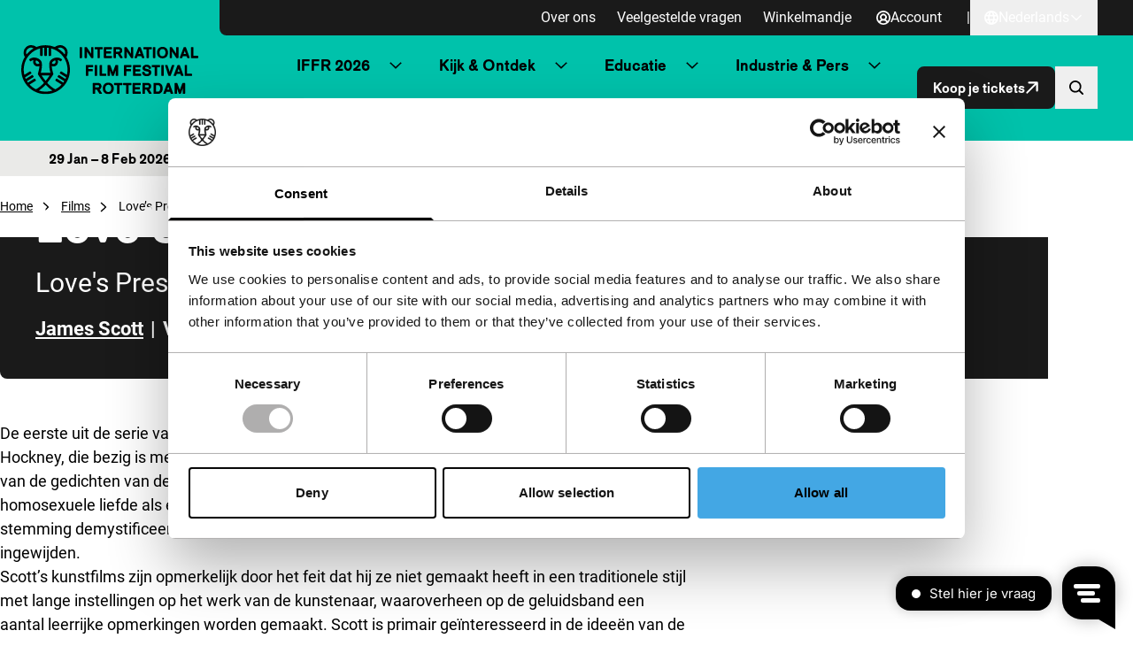

--- FILE ---
content_type: text/html; charset=UTF-8
request_url: https://iffr.com/nl/iffr/1979/films/loves-presentation
body_size: 17333
content:

<!doctype html>
<html lang="nl-NL">
	<head>
		<meta charset="utf-8">
		<meta name="viewport" content="width=device-width, initial-scale=1">
		<link rel="manifest" href="https://iffr.com/nl/wp-content/themes/iffr/manifest-nl.json">

					<script type='text/javascript' src='//static.queue-it.net/script/queueclient.min.js'></script>
			<script
			data-queueit-c='iffr2015'
			type='text/javascript'
			src='//static.queue-it.net/script/queueconfigloader.min.js'>
			</script>
		
		<script type="text/javascript"
		id="Cookiebot"
		src="https://consent.cookiebot.com/uc.js"
		data-implementation="wp"
		data-cbid="75840fcd-2e95-40f0-ac46-4c367b876548"
								></script>
<meta name='robots' content='index, follow, max-image-preview:large, max-snippet:-1, max-video-preview:-1' />
	<style>img:is([sizes="auto" i], [sizes^="auto," i]) { contain-intrinsic-size: 3000px 1500px }</style>
	
<!-- Google Tag Manager for WordPress by gtm4wp.com -->
<script data-cfasync="false" data-pagespeed-no-defer data-cookieconsent="ignore">
	var gtm4wp_datalayer_name = "dataLayer";
	var dataLayer = dataLayer || [];
</script>
<!-- End Google Tag Manager for WordPress by gtm4wp.com -->
	<!-- This site is optimized with the Yoast SEO plugin v26.6 - https://yoast.com/wordpress/plugins/seo/ -->
	<title>Love&#039;s Presentation - IFFR</title>
	<link rel="canonical" href="https://iffr.com/nl/iffr/1979/films/loves-presentation" />
	<meta property="og:locale" content="nl_NL" />
	<meta property="og:type" content="article" />
	<meta property="og:title" content="Love&#039;s Presentation - IFFR" />
	<meta property="og:description" content="De eerste uit de serie van vier kunstfilms van James Scott. Centrale figuur is de kunstenaar David Hockney, die bezig is met het etsen van illustraties op homosexuele thema&#8217;s voor de luxe uitgave van de gedichten van de Griekse schrijver Cavafy door Editions Alecto. Het boek presenteert homosexuele liefde als een niet opmerkelijker verschijnsel dan [&hellip;]" />
	<meta property="og:url" content="https://iffr.com/nl/iffr/1979/films/loves-presentation" />
	<meta property="og:site_name" content="IFFR" />
	<meta name="twitter:card" content="summary_large_image" />
	<meta name="twitter:label1" content="Geschatte leestijd" />
	<meta name="twitter:data1" content="1 minuut" />
	<script type="application/ld+json" class="yoast-schema-graph">{"@context":"https://schema.org","@graph":[{"@type":"WebPage","@id":"https://iffr.com/nl/iffr/1979/films/loves-presentation","url":"https://iffr.com/nl/iffr/1979/films/loves-presentation","name":"Love's Presentation - IFFR","isPartOf":{"@id":"https://iffr.com/nl/#website"},"datePublished":"2024-05-31T09:03:05+00:00","breadcrumb":{"@id":"https://iffr.com/nl/iffr/1979/films/loves-presentation#breadcrumb"},"inLanguage":"nl-NL","potentialAction":[{"@type":"ReadAction","target":["https://iffr.com/nl/iffr/1979/films/loves-presentation"]}]},{"@type":"WebSite","@id":"https://iffr.com/nl/#website","url":"https://iffr.com/nl/","name":"IFFR","description":"","potentialAction":[{"@type":"SearchAction","target":{"@type":"EntryPoint","urlTemplate":"https://iffr.com/nl/?s={search_term_string}"},"query-input":{"@type":"PropertyValueSpecification","valueRequired":true,"valueName":"search_term_string"}}],"inLanguage":"nl-NL"}]}</script>
	<!-- / Yoast SEO plugin. -->


<script type="text/javascript">
/* <![CDATA[ */
window._wpemojiSettings = {"baseUrl":"https:\/\/s.w.org\/images\/core\/emoji\/16.0.1\/72x72\/","ext":".png","svgUrl":"https:\/\/s.w.org\/images\/core\/emoji\/16.0.1\/svg\/","svgExt":".svg","source":{"concatemoji":"https:\/\/iffr.com\/nl\/wp-includes\/js\/wp-emoji-release.min.js?ver=67f4b5861ddfbc84f2c01b7135d580f1"}};
/*! This file is auto-generated */
!function(s,n){var o,i,e;function c(e){try{var t={supportTests:e,timestamp:(new Date).valueOf()};sessionStorage.setItem(o,JSON.stringify(t))}catch(e){}}function p(e,t,n){e.clearRect(0,0,e.canvas.width,e.canvas.height),e.fillText(t,0,0);var t=new Uint32Array(e.getImageData(0,0,e.canvas.width,e.canvas.height).data),a=(e.clearRect(0,0,e.canvas.width,e.canvas.height),e.fillText(n,0,0),new Uint32Array(e.getImageData(0,0,e.canvas.width,e.canvas.height).data));return t.every(function(e,t){return e===a[t]})}function u(e,t){e.clearRect(0,0,e.canvas.width,e.canvas.height),e.fillText(t,0,0);for(var n=e.getImageData(16,16,1,1),a=0;a<n.data.length;a++)if(0!==n.data[a])return!1;return!0}function f(e,t,n,a){switch(t){case"flag":return n(e,"\ud83c\udff3\ufe0f\u200d\u26a7\ufe0f","\ud83c\udff3\ufe0f\u200b\u26a7\ufe0f")?!1:!n(e,"\ud83c\udde8\ud83c\uddf6","\ud83c\udde8\u200b\ud83c\uddf6")&&!n(e,"\ud83c\udff4\udb40\udc67\udb40\udc62\udb40\udc65\udb40\udc6e\udb40\udc67\udb40\udc7f","\ud83c\udff4\u200b\udb40\udc67\u200b\udb40\udc62\u200b\udb40\udc65\u200b\udb40\udc6e\u200b\udb40\udc67\u200b\udb40\udc7f");case"emoji":return!a(e,"\ud83e\udedf")}return!1}function g(e,t,n,a){var r="undefined"!=typeof WorkerGlobalScope&&self instanceof WorkerGlobalScope?new OffscreenCanvas(300,150):s.createElement("canvas"),o=r.getContext("2d",{willReadFrequently:!0}),i=(o.textBaseline="top",o.font="600 32px Arial",{});return e.forEach(function(e){i[e]=t(o,e,n,a)}),i}function t(e){var t=s.createElement("script");t.src=e,t.defer=!0,s.head.appendChild(t)}"undefined"!=typeof Promise&&(o="wpEmojiSettingsSupports",i=["flag","emoji"],n.supports={everything:!0,everythingExceptFlag:!0},e=new Promise(function(e){s.addEventListener("DOMContentLoaded",e,{once:!0})}),new Promise(function(t){var n=function(){try{var e=JSON.parse(sessionStorage.getItem(o));if("object"==typeof e&&"number"==typeof e.timestamp&&(new Date).valueOf()<e.timestamp+604800&&"object"==typeof e.supportTests)return e.supportTests}catch(e){}return null}();if(!n){if("undefined"!=typeof Worker&&"undefined"!=typeof OffscreenCanvas&&"undefined"!=typeof URL&&URL.createObjectURL&&"undefined"!=typeof Blob)try{var e="postMessage("+g.toString()+"("+[JSON.stringify(i),f.toString(),p.toString(),u.toString()].join(",")+"));",a=new Blob([e],{type:"text/javascript"}),r=new Worker(URL.createObjectURL(a),{name:"wpTestEmojiSupports"});return void(r.onmessage=function(e){c(n=e.data),r.terminate(),t(n)})}catch(e){}c(n=g(i,f,p,u))}t(n)}).then(function(e){for(var t in e)n.supports[t]=e[t],n.supports.everything=n.supports.everything&&n.supports[t],"flag"!==t&&(n.supports.everythingExceptFlag=n.supports.everythingExceptFlag&&n.supports[t]);n.supports.everythingExceptFlag=n.supports.everythingExceptFlag&&!n.supports.flag,n.DOMReady=!1,n.readyCallback=function(){n.DOMReady=!0}}).then(function(){return e}).then(function(){var e;n.supports.everything||(n.readyCallback(),(e=n.source||{}).concatemoji?t(e.concatemoji):e.wpemoji&&e.twemoji&&(t(e.twemoji),t(e.wpemoji)))}))}((window,document),window._wpemojiSettings);
/* ]]> */
</script>
<style id='wp-emoji-styles-inline-css' type='text/css'>

	img.wp-smiley, img.emoji {
		display: inline !important;
		border: none !important;
		box-shadow: none !important;
		height: 1em !important;
		width: 1em !important;
		margin: 0 0.07em !important;
		vertical-align: -0.1em !important;
		background: none !important;
		padding: 0 !important;
	}
</style>
<link rel='stylesheet' id='wp-block-library-css' href='https://iffr.com/nl/wp-includes/css/dist/block-library/style.min.css?ver=67f4b5861ddfbc84f2c01b7135d580f1' type='text/css' media='all' />
<link rel='stylesheet' id='clarkson_main-css' href='https://iffr.com/nl/wp-content/themes/iffr/dist/main.css?ver=70c88af4af74ff2750918c195de575198aa13037' type='text/css' media='all' />
<script type="text/javascript" id="clarkson_sentry-js-extra">
/* <![CDATA[ */
var sentry = {"dsn":"https:\/\/c934dd1f90533488c299e13194d16f5a@apm.level-level.com\/151","environment":"prod","version":"70c88af4af74ff2750918c195de575198aa13037","release":"70c88af4af74ff2750918c195de575198aa13037","error_sample_rate":"1","trace_sample_rate":"1","transaction_data":{"name":"Single: iffr_film","tags":{"post_type":"iffr_film","post_id":27914,"template":"default"},"context":{"post_type":"iffr_film","id":27914,"post_title":"Love&#8217;s Presentation","template":"default"}}};
/* ]]> */
</script>
<script type="text/javascript" src="https://iffr.com/nl/wp-content/themes/iffr/dist/sentry.js?ver=70c88af4af74ff2750918c195de575198aa13037" id="clarkson_sentry-js"></script>
<script type="text/javascript" src="https://iffr.com/nl/wp-includes/js/jquery/jquery.min.js?ver=3.7.1" id="jquery-core-js"></script>
<script type="text/javascript" src="https://iffr.com/nl/wp-includes/js/jquery/jquery-migrate.min.js?ver=3.4.1" id="jquery-migrate-js"></script>
<link rel="https://api.w.org/" href="https://iffr.com/nl/wp-json/" /><link rel="EditURI" type="application/rsd+xml" title="RSD" href="https://iffr.com/nl/xmlrpc.php?rsd" />

<link rel='shortlink' href='https://iffr.com/nl/?p=27914' />
<link rel="alternate" title="oEmbed (JSON)" type="application/json+oembed" href="https://iffr.com/nl/wp-json/oembed/1.0/embed?url=https%3A%2F%2Fiffr.com%2Fnl%2Fiffr%2F1979%2Ffilms%2Floves-presentation" />
<link rel="alternate" title="oEmbed (XML)" type="text/xml+oembed" href="https://iffr.com/nl/wp-json/oembed/1.0/embed?url=https%3A%2F%2Fiffr.com%2Fnl%2Fiffr%2F1979%2Ffilms%2Floves-presentation&#038;format=xml" />
<link rel="alternate" hreflang="en-GB" href="https://iffr.com/en/iffr/1979/films/loves-presentation"><link rel="alternate" hreflang="nl-NL" href="https://iffr.com/nl/iffr/1979/films/loves-presentation">
<!-- Google Tag Manager for WordPress by gtm4wp.com -->
<!-- GTM Container placement set to automatic -->
<script data-cfasync="false" data-pagespeed-no-defer data-cookieconsent="ignore">
	var dataLayer_content = {"pagePostType":"iffr_film","pagePostType2":"single-iffr_film"};
	dataLayer.push( dataLayer_content );
</script>
<script data-cfasync="false" data-pagespeed-no-defer data-cookieconsent="ignore">
		if (typeof gtag == "undefined") {
			function gtag(){dataLayer.push(arguments);}
		}

		gtag("consent", "default", {
			"analytics_storage": "denied",
			"ad_storage": "denied",
			"ad_user_data": "denied",
			"ad_personalization": "denied",
			"functionality_storage": "denied",
			"security_storage": "denied",
			"personalization_storage": "denied",
		});
</script>
<script data-cfasync="false" data-pagespeed-no-defer data-cookieconsent="ignore">
(function(w,d,s,l,i){w[l]=w[l]||[];w[l].push({'gtm.start':
new Date().getTime(),event:'gtm.js'});var f=d.getElementsByTagName(s)[0],
j=d.createElement(s),dl=l!='dataLayer'?'&l='+l:'';j.async=true;j.src=
'//www.googletagmanager.com/gtm.js?id='+i+dl;f.parentNode.insertBefore(j,f);
})(window,document,'script','dataLayer','GTM-WHML24');
</script>
<!-- End Google Tag Manager for WordPress by gtm4wp.com -->		<style>
			.algolia-search-highlight {
				background-color: #fffbcc;
				border-radius: 2px;
				font-style: normal;
			}
		</style>
		<link rel="icon" href="https://iffr.com/nl/wp-content/uploads/2024/08/cropped-icon512_maskable-32x32.png?image-crop-positioner-ts=1724329322" sizes="32x32" />
<link rel="icon" href="https://iffr.com/nl/wp-content/uploads/2024/08/cropped-icon512_maskable-192x192.png?image-crop-positioner-ts=1724329322" sizes="192x192" />
<link rel="apple-touch-icon" href="https://iffr.com/nl/wp-content/uploads/2024/08/cropped-icon512_maskable-180x180.png?image-crop-positioner-ts=1724329322" />
<meta name="msapplication-TileImage" content="https://iffr.com/nl/wp-content/uploads/2024/08/cropped-icon512_maskable-270x270.png?image-crop-positioner-ts=1724329322" />


					<style class="text/css">
				:root {
					--festival-color-text: black;
					--festival-color-bg: #00c2ab;
				}
			</style>
		
	</head>
	<body class="wp-singular iffr_film-template-default single single-iffr_film postid-27914 wp-theme-iffr iffr-festival">
		<span data-module="text-zoom" aria-hidden="true" class="opacity-0 absolute -left-full w-[1em] h-[1em]"></span>

					
<header data-component="header">
	<div class="relative z-50 py-4 border-b bg-base-50 festival:bg-festival-background festival:text-festival-text lg:py-0 border-base-400 festival:border-transparent">
			<a
		href="#main-content"
		class="text-lg underline border-2 sr-only rounded-2xl focus:not-sr-only focus:absolute focus:p-4 focus:z-50 bg-base-50 hover:no-underline border-base-900 text-base-900 "
	>
		Direct naar inhoud
	</a>

		<div class="flex items-center justify-between ll-container lg:max-w-none lg:w-auto text-zoom-md:max-w-none text-zoom-md:w-auto">
			<div class="shrink-0 lg:px-6 text-zoom-md:shrink">
				
<a
	data-component="home-link"
	class="flex items-center gap-3 text-zoom-md:flex-wrap"
	href="https://iffr.com/nl/"
	aria-label="International Film Festival Rotterdam logo, ga naar de homepagina"
>
	<img
		class="max-w-[165px] md:max-w-[200px]"
		src="https://iffr.com/nl/wp-content/themes/iffr/dist/images/iffr-logo.svg"
		width="260"
		height="72"
		alt=""
	/>
</a>
			</div>

			<div class="flex flex-col lg:w-full">
										<div data-component="header-meta" class="hidden lg:bg-base-900 lg:block lg:rounded-bl-lg lg:pr-6 xl:px-10 2xl:px-20">
		<div class="flex flex-col lg:gap-3 lg:flex-row lg:items-center lg:justify-end text-zoom-md:flex-wrap ">

							<nav aria-label="Meta navigatie" data-module="primary-nav">
					<div class="menu-meta-navigatie-container"><ul class="meta-nav"><li class='meta-nav__item'><a  href="https://iffr.com/nl/over-ons" class='meta-nav__link '>Over ons</a></li><li class='meta-nav__item'><a  href="https://iffr.com/nl/veelgestelde-vragen" class='meta-nav__link '>Veelgestelde vragen</a></li><li class='meta-nav__item'><a  href="https://tickets.iffr.com/mtTicket/shoppingbasket" class='meta-nav__link '>Winkelmandje</a></li></ul></div>
				</nav>
			
							<div>
					


								

<a
	class="group btn   btn-normal btn-small lg&#x3A;text-base-50&#x20;&#x21;pl-2&#x20;lg&#x3A;&#x21;pl-4"
			href="https://iffr.com/nl/wp-login.php?redirect_to=https%3A%2F%2Fiffr.com%2Fnl%2Faccount&amp;force_redirect=1"
							data-module="logged-in-user"
										>
								<span class=" flex items-center justify-center w-[1em] h-[1em] icon group-expanded:hidden" aria-hidden="true">
			<svg width="16" height="16" viewBox="0 0 16 16" fill="none" xmlns="http://www.w3.org/2000/svg"><path d="M8 0a8 8 0 1 0 8 8 8.01 8.01 0 0 0-8-8ZM4.413 13.08a4.444 4.444 0 0 1 7.174 0 6.202 6.202 0 0 1-7.174 0Zm1.513-5.673a2.074 2.074 0 1 1 4.148 0 2.074 2.074 0 0 1-4.148 0Zm6.963 4.44a6.184 6.184 0 0 0-2.148-1.734 3.851 3.851 0 1 0-5.482 0 6.184 6.184 0 0 0-2.148 1.734 6.222 6.222 0 1 1 9.77 0h.008Z" fill="currentColor"/></svg>

		</span>

			
	
			<span data-button-text>
			Account

					</span>
	
	</a>
				</div>
			
							<div class="lg:flex lg:items-center lg:gap-6 lg:ml-3">
					<span class="hidden lg:inline-block lg:text-base-50">|</span>
					
	<div data-module="language-dropdown" data-component="language-dropdown" class="relative" data-config="{&quot;trigger&quot;:&quot;.js-language-nav-696dfaa7b92f3&quot;,&quot;target&quot;:&quot;.js-language-dropdown-696dfaa7b92f5&quot;}">
		


								

<button
	class="group btn   btn-normal btn-small js-language-nav-696dfaa7b92f3&#x20;hocus&#x3A;underline&#x20;lg&#x3A;text-base-50&#x20;font-normal&#x20;&#x21;pl-2&#x20;lg&#x3A;&#x21;pl-4"
									aria-expanded="false"
				aria-label="Nederlands,&#x20;Taal&#x20;navigatie&#x20;openen"
					data-collapsed="Nederlands,&#x20;Taal&#x20;navigatie&#x20;openen"
				data-expanded="Nederlands,&#x20;Taal&#x20;navigatie&#x20;sluiten"
				>
								<span class=" flex items-center justify-center w-[1em] h-[1em] icon group-expanded:hidden" aria-hidden="true">
			<svg width="16" height="16" viewBox="0 0 16 16" fill="none" xmlns="http://www.w3.org/2000/svg"><path d="M8 0a8 8 0 1 0 8 8 8.01 8.01 0 0 0-8-8ZM6.45 11.26h3.1A8.575 8.575 0 0 1 8 14.062a8.575 8.575 0 0 1-1.55-2.804Zm-.42-1.78a10.56 10.56 0 0 1 0-2.962h3.94c.139.982.139 1.98 0 2.962H6.03ZM1.778 8c0-.5.06-.997.18-1.481h2.28a12.23 12.23 0 0 0 0 2.962h-2.28A6.185 6.185 0 0 1 1.778 8ZM9.55 4.74h-3.1A8.574 8.574 0 0 1 8 1.938a8.574 8.574 0 0 1 1.55 2.804Zm2.211 1.779h2.281c.24.973.24 1.99 0 2.962h-2.28c.12-.983.12-1.978 0-2.962Zm1.537-1.778h-1.89a11.008 11.008 0 0 0-1.034-2.491 6.26 6.26 0 0 1 2.924 2.49ZM5.63 2.25a11.007 11.007 0 0 0-1.037 2.49h-1.89A6.26 6.26 0 0 1 5.63 2.25Zm-2.928 9.01h1.89c.243.869.591 1.706 1.038 2.49a6.26 6.26 0 0 1-2.928-2.49Zm7.672 2.49a11.01 11.01 0 0 0 1.033-2.49h1.89a6.26 6.26 0 0 1-2.923 2.49Z" fill="currentColor"/></svg>

		</span>

					<span class="items-center justify-center hidden w-[1em] h-[1em] icon group-expanded:flex" aria-hidden="true"><svg width="16" height="16" viewBox="0 0 16 16" fill="none" xmlns="http://www.w3.org/2000/svg"><path d="M8 0a8 8 0 1 0 8 8 8.01 8.01 0 0 0-8-8ZM6.45 11.26h3.1A8.575 8.575 0 0 1 8 14.062a8.575 8.575 0 0 1-1.55-2.804Zm-.42-1.78a10.56 10.56 0 0 1 0-2.962h3.94c.139.982.139 1.98 0 2.962H6.03ZM1.778 8c0-.5.06-.997.18-1.481h2.28a12.23 12.23 0 0 0 0 2.962h-2.28A6.185 6.185 0 0 1 1.778 8ZM9.55 4.74h-3.1A8.574 8.574 0 0 1 8 1.938a8.574 8.574 0 0 1 1.55 2.804Zm2.211 1.779h2.281c.24.973.24 1.99 0 2.962h-2.28c.12-.983.12-1.978 0-2.962Zm1.537-1.778h-1.89a11.008 11.008 0 0 0-1.034-2.491 6.26 6.26 0 0 1 2.924 2.49ZM5.63 2.25a11.007 11.007 0 0 0-1.037 2.49h-1.89A6.26 6.26 0 0 1 5.63 2.25Zm-2.928 9.01h1.89c.243.869.591 1.706 1.038 2.49a6.26 6.26 0 0 1-2.928-2.49Zm7.672 2.49a11.01 11.01 0 0 0 1.033-2.49h1.89a6.26 6.26 0 0 1-2.923 2.49Z" fill="currentColor"/></svg>
</span>
			
	
			<span data-button-text>
			Nederlands

					</span>
	
					
					<span class=" flex items-center justify-center w-[1em] h-[1em] icon group-expanded:hidden" aria-hidden="true">
			<svg width="24" height="24" viewBox="0 0 24 24" fill="none" xmlns="http://www.w3.org/2000/svg"><path fill-rule="evenodd" clip-rule="evenodd" d="M20.849 8.542a.2.2 0 0 0 0-.29l-1.173-1.12a.2.2 0 0 0-.276 0L12 14.206 4.6 7.132a.2.2 0 0 0-.276 0L3.15 8.252a.2.2 0 0 0 0 .29l8.71 8.326a.2.2 0 0 0 .277 0l8.71-8.326Z" fill="currentColor"/></svg>

		</span>

					<span class="items-center justify-center hidden w-[1em] h-[1em] icon group-expanded:flex" aria-hidden="true"><svg width="24" height="24" viewBox="0 0 24 24" fill="none" xmlns="http://www.w3.org/2000/svg"><path fill-rule="evenodd" clip-rule="evenodd" d="M20.849 15.458a.2.2 0 0 1 0 .29l-1.173 1.12a.2.2 0 0 1-.276 0L12 9.795l-7.4 7.073a.2.2 0 0 1-.276 0l-1.173-1.12a.2.2 0 0 1 0-.29l8.71-8.326a.2.2 0 0 1 .277 0l8.71 8.326Z" fill="currentColor"/></svg>
</span>
			
	</button>
		<div class="lg:absolute lg:right-0 lg:fade-in-out lg:top-full lg:bg-base-900 lg:text-base-50 lg:min-w-[160px] lg:z-10 js-language-dropdown-696dfaa7b92f5 aria-hidden:hidden lg:aria-hidden:block" aria-hidden="true">
			<nav aria-label="Taal navigatie" class="language-nav">
				<div class="menu-taal-navigatie-container"><ul class="language-list"><li class="site-id-1 mlp-language-nav-item menu-item menu-item-type-mlp_language menu-item-object-mlp_language mlp-current-language-item menu-item-16"><a rel="alternate" href="https://iffr.com/nl/iffr/1979/films/loves-presentation" lang="nl-NL" hreflang="nl-NL">Nederlands</a></li>
<li class="site-id-2 mlp-language-nav-item menu-item menu-item-type-mlp_language menu-item-object-mlp_language menu-item-17"><a rel="alternate" href="https://iffr.com/en/iffr/1979/films/loves-presentation" lang="en-GB" hreflang="en-GB">English</a></li>
</ul></div>
			</nav>
		</div>
	</div>
				</div>
					</div>
	</div>
				
				<div class="w-full lg:pr-6 lg:py-2 xl:px-10 2xl:px-20 text-zoom-md:px-2">
					<div class="relative flex items-center justify-between gap-2 lg:gap-4 xl:gap-6">
													<div class="hidden lg:w-full lg:block">
									<nav aria-label="Primaire navigatie" data-module="primary-nav">
		<div class="menu-primaire-navigatie-container"><ul class="primary-nav"><li class='primary-nav__item primary-nav__item--parent'><a  href="?" class='primary-nav__link '>IFFR 2026</a>




<button
	class="group btn   primary-nav__toggle"
									aria-expanded="false"
				aria-label="Submenu&#x20;IFFR&#x20;2026"
							>
	
	
					
					<span class=" flex items-center justify-center w-[1em] h-[1em] icon group-expanded:hidden" aria-hidden="true">
			<svg width="24" height="24" viewBox="0 0 24 24" fill="none" xmlns="http://www.w3.org/2000/svg"><path fill-rule="evenodd" clip-rule="evenodd" d="M20.849 8.542a.2.2 0 0 0 0-.29l-1.173-1.12a.2.2 0 0 0-.276 0L12 14.206 4.6 7.132a.2.2 0 0 0-.276 0L3.15 8.252a.2.2 0 0 0 0 .29l8.71 8.326a.2.2 0 0 0 .277 0l8.71-8.326Z" fill="currentColor"/></svg>

		</span>

					<span class="items-center justify-center hidden w-[1em] h-[1em] icon group-expanded:flex" aria-hidden="true"><svg width="24" height="24" viewBox="0 0 24 24" fill="none" xmlns="http://www.w3.org/2000/svg"><path fill-rule="evenodd" clip-rule="evenodd" d="M20.849 15.458a.2.2 0 0 1 0 .29l-1.173 1.12a.2.2 0 0 1-.276 0L12 9.795l-7.4 7.073a.2.2 0 0 1-.276 0l-1.173-1.12a.2.2 0 0 1 0-.29l8.71-8.326a.2.2 0 0 1 .277 0l8.71 8.326Z" fill="currentColor"/></svg>
</span>
			
	</button>
<ul class='sub-menu primary-nav-sub' aria-hidden='true'><li class='primary-nav-sub__item'><a  href="https://iffr.com/nl/key-dates" class=' primary-nav-sub__link'>Belangrijke data IFFR 2026</a></li><li class='primary-nav-sub__item'><a  href="https://iffr.com/nl/film?edition=iffr-2026" class=' primary-nav-sub__link'>Programma A-Z</a></li><li class='primary-nav-sub__item'><a  href="https://iffr.com/nl/shows" class=' primary-nav-sub__link'>Programma per dag</a></li><li class='primary-nav-sub__item'><a  href="https://iffr.com/nl/art-directions-2026" class=' primary-nav-sub__link'>Art Directions</a></li><li class='primary-nav-sub__item'><a  href="https://iffr.com/nl/iffr-2026-talks" class=' primary-nav-sub__link'>Talks</a></li><li class='primary-nav-sub__item'><a  href="https://iffr.com/nl/kids-family" class=' primary-nav-sub__link'>Kids &amp; Family</a></li><li class='primary-nav-sub__item'><a  href="https://iffr.com/nl/festivalspecials-2" class=' primary-nav-sub__link'>Festivalspecials</a></li><li class='primary-nav-sub__item'><a  href="https://iffr.com/nl/awards-competitions" class=' primary-nav-sub__link'>Awards &amp; Competities</a></li><li class='primary-nav-sub__item'><a  href="https://iffr.com/nl/praktische-informatie" class=' primary-nav-sub__link'>Praktische Informatie</a></li><li class='primary-nav-sub__item'><a  target="_blank" rel="noopener" aria-label="Merchandise - opent in een nieuw tabblad" href="https://shop.iffr.com" class=' primary-nav-sub__link primary-nav__link--external'>Merchandise <span aria-hidden="true" class="icon"><svg viewBox="0 0 32.822 32.822" xmlns="http://www.w3.org/2000/svg"><g transform="translate(0 .822)" fill="currentColor"><path d="M24 22v5a1 1 0 0 1-1 1H5a1 1 0 0 1-1-1V9a1 1 0 0 1 1-1h5a2 2 0 0 0 2-2 2 2 0 0 0-2-2H3a3 3 0 0 0-3 3v22a3 3 0 0 0 3 3h22a3 3 0 0 0 3-3v-7a2 2 0 0 0-2-2 2 2 0 0 0-2 2Z"/><rect width="16" height="4" rx="2" transform="translate(16)"/><rect width="16" height="4" rx="2" transform="rotate(90 16 16)"/><rect width="32.296" height="3.971" rx="1.986" transform="rotate(-45 30.162 2.342)"/></g></svg>
</span></a></li></ul></li><li class='primary-nav__item primary-nav__item--parent'><a  href="?" class='primary-nav__link '>Kijk &amp; Ontdek</a>




<button
	class="group btn   primary-nav__toggle"
									aria-expanded="false"
				aria-label="Submenu&#x20;Kijk&#x20;&amp;amp&#x3B;&#x20;Ontdek"
							>
	
	
					
					<span class=" flex items-center justify-center w-[1em] h-[1em] icon group-expanded:hidden" aria-hidden="true">
			<svg width="24" height="24" viewBox="0 0 24 24" fill="none" xmlns="http://www.w3.org/2000/svg"><path fill-rule="evenodd" clip-rule="evenodd" d="M20.849 8.542a.2.2 0 0 0 0-.29l-1.173-1.12a.2.2 0 0 0-.276 0L12 14.206 4.6 7.132a.2.2 0 0 0-.276 0L3.15 8.252a.2.2 0 0 0 0 .29l8.71 8.326a.2.2 0 0 0 .277 0l8.71-8.326Z" fill="currentColor"/></svg>

		</span>

					<span class="items-center justify-center hidden w-[1em] h-[1em] icon group-expanded:flex" aria-hidden="true"><svg width="24" height="24" viewBox="0 0 24 24" fill="none" xmlns="http://www.w3.org/2000/svg"><path fill-rule="evenodd" clip-rule="evenodd" d="M20.849 15.458a.2.2 0 0 1 0 .29l-1.173 1.12a.2.2 0 0 1-.276 0L12 9.795l-7.4 7.073a.2.2 0 0 1-.276 0l-1.173-1.12a.2.2 0 0 1 0-.29l8.71-8.326a.2.2 0 0 1 .277 0l8.71 8.326Z" fill="currentColor"/></svg>
</span>
			
	</button>
<ul class='sub-menu primary-nav-sub' aria-hidden='true'><li class='primary-nav-sub__item'><a  href="https://iffr.com/nl/nieuws" class=' primary-nav-sub__link'>Nieuws &amp; blogs</a></li><li class='primary-nav-sub__item'><a  href="https://iffr.com/nl/jaarrond-programma" class=' primary-nav-sub__link'>Jaarrond programma</a></li><li class='primary-nav-sub__item'><a  href="https://iffr.com/nl/filmclub" class=' primary-nav-sub__link'>IFFR Filmclub</a></li><li class='primary-nav-sub__item'><a  href="https://iffr.com/nl/rtm" class=' primary-nav-sub__link'>RTM</a></li><li class='primary-nav-sub__item'><a  href="https://iffr.com/nl/unleashed" class=' primary-nav-sub__link'>Unleashed</a></li><li class='primary-nav-sub__item'><a  href="https://iffr.com/nl/archief" class=' primary-nav-sub__link'>Archief</a></li></ul></li><li class='primary-nav__item primary-nav__item--parent'><a  href="?" class='primary-nav__link '>Educatie</a>




<button
	class="group btn   primary-nav__toggle"
									aria-expanded="false"
				aria-label="Submenu&#x20;Educatie"
							>
	
	
					
					<span class=" flex items-center justify-center w-[1em] h-[1em] icon group-expanded:hidden" aria-hidden="true">
			<svg width="24" height="24" viewBox="0 0 24 24" fill="none" xmlns="http://www.w3.org/2000/svg"><path fill-rule="evenodd" clip-rule="evenodd" d="M20.849 8.542a.2.2 0 0 0 0-.29l-1.173-1.12a.2.2 0 0 0-.276 0L12 14.206 4.6 7.132a.2.2 0 0 0-.276 0L3.15 8.252a.2.2 0 0 0 0 .29l8.71 8.326a.2.2 0 0 0 .277 0l8.71-8.326Z" fill="currentColor"/></svg>

		</span>

					<span class="items-center justify-center hidden w-[1em] h-[1em] icon group-expanded:flex" aria-hidden="true"><svg width="24" height="24" viewBox="0 0 24 24" fill="none" xmlns="http://www.w3.org/2000/svg"><path fill-rule="evenodd" clip-rule="evenodd" d="M20.849 15.458a.2.2 0 0 1 0 .29l-1.173 1.12a.2.2 0 0 1-.276 0L12 9.795l-7.4 7.073a.2.2 0 0 1-.276 0l-1.173-1.12a.2.2 0 0 1 0-.29l8.71-8.326a.2.2 0 0 1 .277 0l8.71 8.326Z" fill="currentColor"/></svg>
</span>
			
	</button>
<ul class='sub-menu primary-nav-sub' aria-hidden='true'><li class='primary-nav-sub__item'><a  href="https://iffr.com/nl/educatie" class=' primary-nav-sub__link'>Educatie homepage</a></li><li class='primary-nav-sub__item'><a  href="https://iffr.com/nl/educatie/primair-onderwijs-2" class=' primary-nav-sub__link'>Primair onderwijs</a></li><li class='primary-nav-sub__item'><a  href="https://iffr.com/nl/educatie/voortgezet-onderwijs" class=' primary-nav-sub__link'>Voortgezet onderwijs</a></li><li class='primary-nav-sub__item'><a  href="https://iffr.com/nl/educatie/speciaal-onderwijs" class=' primary-nav-sub__link'>Speciaal onderwijs</a></li><li class='primary-nav-sub__item'><a  href="https://iffr.com/nl/educatie/mbo" class=' primary-nav-sub__link'>Mbo</a></li><li class='primary-nav-sub__item'><a  href="https://iffr.com/nl/jongeren-en-studenten" class=' primary-nav-sub__link'>Jongeren &amp; Studenten</a></li></ul></li><li class='primary-nav__item primary-nav__item--parent'><a  href="?" class='primary-nav__link '>Industrie &amp; Pers</a>




<button
	class="group btn   primary-nav__toggle"
									aria-expanded="false"
				aria-label="Submenu&#x20;Industrie&#x20;&amp;amp&#x3B;&#x20;Pers"
							>
	
	
					
					<span class=" flex items-center justify-center w-[1em] h-[1em] icon group-expanded:hidden" aria-hidden="true">
			<svg width="24" height="24" viewBox="0 0 24 24" fill="none" xmlns="http://www.w3.org/2000/svg"><path fill-rule="evenodd" clip-rule="evenodd" d="M20.849 8.542a.2.2 0 0 0 0-.29l-1.173-1.12a.2.2 0 0 0-.276 0L12 14.206 4.6 7.132a.2.2 0 0 0-.276 0L3.15 8.252a.2.2 0 0 0 0 .29l8.71 8.326a.2.2 0 0 0 .277 0l8.71-8.326Z" fill="currentColor"/></svg>

		</span>

					<span class="items-center justify-center hidden w-[1em] h-[1em] icon group-expanded:flex" aria-hidden="true"><svg width="24" height="24" viewBox="0 0 24 24" fill="none" xmlns="http://www.w3.org/2000/svg"><path fill-rule="evenodd" clip-rule="evenodd" d="M20.849 15.458a.2.2 0 0 1 0 .29l-1.173 1.12a.2.2 0 0 1-.276 0L12 9.795l-7.4 7.073a.2.2 0 0 1-.276 0l-1.173-1.12a.2.2 0 0 1 0-.29l8.71-8.326a.2.2 0 0 1 .277 0l8.71 8.326Z" fill="currentColor"/></svg>
</span>
			
	</button>
<ul class='sub-menu primary-nav-sub' aria-hidden='true'><li class='primary-nav-sub__item'><a  href="https://iffr.com/en/iffr-pro/pro-hub/pro-hub-2026" class=' primary-nav-sub__link'>Industrie-programma [EN]</a></li><li class='primary-nav-sub__item'><a  href="https://iffr.com/en/press-industry-ticket-information" class=' primary-nav-sub__link'>Boek tickets [EN]</a></li><li class='primary-nav-sub__item'><a  href="https://iffr.com/en/iffr-pro" class=' primary-nav-sub__link'>IFFR Pro [EN]</a></li><li class='primary-nav-sub__item'><a  href="https://iffr.com/en/hubert-bals-fund" class=' primary-nav-sub__link'>Hubert Bals Fonds [EN]</a></li><li class='primary-nav-sub__item'><a  href="https://iffr.com/nl/accreditatie" class=' primary-nav-sub__link'>Accreditatie</a></li><li class='primary-nav-sub__item'><a  href="https://iffr.com/nl/pers" class=' primary-nav-sub__link'>Pers</a></li></ul></li><li class='primary-nav__item primary-nav__item--parent'><a  href="?" class='primary-nav__link '>Steun IFFR</a>




<button
	class="group btn   primary-nav__toggle"
									aria-expanded="false"
				aria-label="Submenu&#x20;Steun&#x20;IFFR"
							>
	
	
					
					<span class=" flex items-center justify-center w-[1em] h-[1em] icon group-expanded:hidden" aria-hidden="true">
			<svg width="24" height="24" viewBox="0 0 24 24" fill="none" xmlns="http://www.w3.org/2000/svg"><path fill-rule="evenodd" clip-rule="evenodd" d="M20.849 8.542a.2.2 0 0 0 0-.29l-1.173-1.12a.2.2 0 0 0-.276 0L12 14.206 4.6 7.132a.2.2 0 0 0-.276 0L3.15 8.252a.2.2 0 0 0 0 .29l8.71 8.326a.2.2 0 0 0 .277 0l8.71-8.326Z" fill="currentColor"/></svg>

		</span>

					<span class="items-center justify-center hidden w-[1em] h-[1em] icon group-expanded:flex" aria-hidden="true"><svg width="24" height="24" viewBox="0 0 24 24" fill="none" xmlns="http://www.w3.org/2000/svg"><path fill-rule="evenodd" clip-rule="evenodd" d="M20.849 15.458a.2.2 0 0 1 0 .29l-1.173 1.12a.2.2 0 0 1-.276 0L12 9.795l-7.4 7.073a.2.2 0 0 1-.276 0l-1.173-1.12a.2.2 0 0 1 0-.29l8.71-8.326a.2.2 0 0 1 .277 0l8.71 8.326Z" fill="currentColor"/></svg>
</span>
			
	</button>
<ul class='sub-menu primary-nav-sub' aria-hidden='true'><li class='primary-nav-sub__item'><a  href="https://iffr.com/nl/steun-iffr-2" class=' primary-nav-sub__link'>Particulier geven</a></li><li class='primary-nav-sub__item'><a  href="https://iffr.com/nl/steun-iffr-2/over-nalatenschappen" class=' primary-nav-sub__link'>Nalaten</a></li><li class='primary-nav-sub__item'><a  href="https://iffr.com/nl/partners" class=' primary-nav-sub__link'>Partners</a></li><li class='primary-nav-sub__item'><a  href="https://iffr.com/nl/de-iffr-business-club" class=' primary-nav-sub__link'>De IFFR Business Club</a></li><li class='primary-nav-sub__item'><a  href="https://iffr.com/nl/tiger-membership" class=' primary-nav-sub__link'>Tiger Membership</a></li></ul></li></ul></div>
	</nav>
							</div>
						
						<div class="flex items-center gap-2 lg:gap-4 xl:gap-6 shrink-0">
															<div class="hidden lg:block shrink-0">
									


	

<a
	class="group btn btn-secondary btn-small festival&#x3A;hocus&#x3A;text-festival-text&#x20;festival&#x3A;hocus&#x3A;border-festival-text"
			href="https://iffr.com/nl/shows"
														>
	
			<span data-button-text>
			Koop je tickets

					</span>
	
					
					<span class="transition-transform duration-300 group-hover:rotate-45 group-focus-visible:rotate-45 flex items-center justify-center w-[1em] h-[1em] icon group-expanded:hidden" aria-hidden="true">
			<svg width="16" height="16" viewBox="0 0 16 16" fill="none" xmlns="http://www.w3.org/2000/svg"><path d="M14.667 2.386v9.122a1.053 1.053 0 0 1-2.105 0V4.93l-9.43 9.428a1.054 1.054 0 1 1-1.49-1.491l9.429-9.429H4.493a1.052 1.052 0 0 1 0-2.105h9.121a1.053 1.053 0 0 1 1.053 1.053Z" fill="currentColor"/></svg>

		</span>

			
	</a>
								</div>
							
							
<div
	data-component="header-search"
	data-module="toggle"
	data-config="{&quot;trigger&quot;:&quot;.js-header-search&quot;,&quot;target&quot;:&quot;.js-header-dropdown&quot;,&quot;focusInput&quot;:true}"
>
	


								

<button
	class="group btn   btn-small btn-square js-header-search"
									aria-expanded="false"
				aria-label="Zoekformulier&#x20;openen"
					data-collapsed="Zoekformulier&#x20;openen"
				data-expanded="Sluit&#x20;het&#x20;zoekformulier"
				>
	
	
					
					<span class=" flex items-center justify-center w-[1em] h-[1em] icon group-expanded:hidden" aria-hidden="true">
			<svg width="24" height="24" viewBox="0 0 24 24" fill="none" xmlns="http://www.w3.org/2000/svg"><path d="m23.605 21.72-5.27-5.272a10.223 10.223 0 1 0-1.887 1.886l5.275 5.276a1.336 1.336 0 0 0 2.175-.432 1.334 1.334 0 0 0-.289-1.454l-.004-.004ZM2.685 10.233a7.547 7.547 0 1 1 7.548 7.546 7.554 7.554 0 0 1-7.547-7.546Z" fill="currentColor"/></svg>

		</span>

					<span class="items-center justify-center hidden w-[1em] h-[1em] icon group-expanded:flex" aria-hidden="true"><svg width="24" height="24" viewBox="0 0 24 24" fill="none" xmlns="http://www.w3.org/2000/svg"><path fill-rule="evenodd" clip-rule="evenodd" d="M4.543 4.543a1 1 0 0 1 1.414 0L12 10.586l6.043-6.043a1 1 0 1 1 1.414 1.414L13.414 12l6.043 6.043a1 1 0 0 1-1.414 1.414L12 13.414l-6.043 6.043a1 1 0 0 1-1.414-1.414L10.586 12 4.543 5.957a1 1 0 0 1 0-1.414Z" fill="currentColor"/></svg>
</span>
			
	</button>
	<div class="fixed left-0 right-0 z-10 fade-in-out top-header bg-base-50 festival:bg-festival-background lg:absolute lg:top-1/2 lg:-translate-y-1/2 lg:right-16 js-header-dropdown" aria-hidden="true">
		<div class="p-2 sm:px-8 lg:px-2 w-full lg:ml-auto lg:max-w-[700px] border-b-2 border-transparent border-b-base-900 focus-within:ring-blue focus-within:ring-offset-2 focus-within:ring-2">
			<form data-component="search" class="flex items-stretch gap-4 bg-transparent flex-nowrap" method="get" action="https://iffr.com/nl/zoeken/" role="search">
	<div class="flex gap-3 grow">
		<label class="sr-only" for="searchbar-696dfaa7b9e76">Zoeken</label>
		<input
			type="search"
			class="w-full h-full px-4 focus:shadow-none text-base-900 border-none focus:ring-transparent"
			name="s"
			value="" 			id="searchbar-696dfaa7b9e76"
			placeholder="Zoek op trefwoord"
			autocomplete="off"
			autocapitalize="off"
			autocorrect="off"
			spellcheck="false"
		>
	</div>
	


								

<button
	class="group btn btn-secondary  btn-small btn-square "
						type="submit"
							aria-label="Zoeken"
							>
								<span class=" flex items-center justify-center w-[1em] h-[1em] icon group-expanded:hidden" aria-hidden="true">
			<svg width="24" height="24" viewBox="0 0 24 24" fill="none" xmlns="http://www.w3.org/2000/svg"><path d="m23.605 21.72-5.27-5.272a10.223 10.223 0 1 0-1.887 1.886l5.275 5.276a1.336 1.336 0 0 0 2.175-.432 1.334 1.334 0 0 0-.289-1.454l-.004-.004ZM2.685 10.233a7.547 7.547 0 1 1 7.548 7.546 7.554 7.554 0 0 1-7.547-7.546Z" fill="currentColor"/></svg>

		</span>

			
	
	
	</button>
</form>
		</div>
	</div>
</div>

															<div class="lg:hidden">
									
<div
	class="relative"
	data-component="header-menu-mobile"
	data-module="toggle"
	data-config="{&quot;trigger&quot;:&quot;.js-header-menu-696dfaa7ba693&quot;,&quot;target&quot;:&quot;.header-menu__dropdown-696dfaa7ba695&quot;,&quot;disableScroll&quot;:true,&quot;defaultButtonText&quot;:&quot;Menu&quot;,&quot;closeButtonText&quot;:&quot;Sluit&quot;}">
	


	

<button
	class="group btn  btn-small js-header-menu-696dfaa7ba693"
									aria-expanded="false"
				aria-label="Open&#x20;menu"
					data-collapsed="Open&#x20;menu"
				data-expanded="Menu&#x20;sluiten"
				>
								<span class=" flex items-center justify-center w-[1em] h-[1em] icon group-expanded:hidden" aria-hidden="true">
			<svg width="24" height="24" viewBox="0 0 24 24" fill="none" xmlns="http://www.w3.org/2000/svg"><rect y="4" width="24" height="3" rx=".5" fill="currentColor"/><rect x="6" y="10.5" width="18" height="3" rx=".5" fill="currentColor"/><rect x="12" y="17" width="12" height="3" rx=".5" fill="currentColor"/></svg>

		</span>

					<span class="items-center justify-center hidden w-[1em] h-[1em] icon group-expanded:flex" aria-hidden="true"><svg width="24" height="24" viewBox="0 0 24 24" fill="none" xmlns="http://www.w3.org/2000/svg"><path fill-rule="evenodd" clip-rule="evenodd" d="M4.543 4.543a1 1 0 0 1 1.414 0L12 10.586l6.043-6.043a1 1 0 1 1 1.414 1.414L13.414 12l6.043 6.043a1 1 0 0 1-1.414 1.414L12 13.414l-6.043 6.043a1 1 0 0 1-1.414-1.414L10.586 12 4.543 5.957a1 1 0 0 1 0-1.414Z" fill="currentColor"/></svg>
</span>
			
	
			<span data-button-text>
			Menu

					</span>
	
	</button>
	<div
		class=" fixed bg-base-900/50 inset-0 top-header z-50 overflow-y-auto fade-in-out header-menu__dropdown-696dfaa7ba695"
		aria-hidden="true"
	>
		<div class="flex flex-col gap-4 bg-base-50 festival:bg-festival-background festival:text-festival-text">
			<div class="ll-container">

									<nav aria-label="Primaire navigatie" data-module="primary-nav">
						<div class="menu-primaire-navigatie-container"><ul class="primary-nav"><li class='primary-nav__item primary-nav__item--parent'><a  href="?" class='primary-nav__link '>IFFR 2026</a>




<button
	class="group btn   primary-nav__toggle"
									aria-expanded="false"
				aria-label="Submenu&#x20;IFFR&#x20;2026"
							>
	
	
					
					<span class=" flex items-center justify-center w-[1em] h-[1em] icon group-expanded:hidden" aria-hidden="true">
			<svg width="24" height="24" viewBox="0 0 24 24" fill="none" xmlns="http://www.w3.org/2000/svg"><path fill-rule="evenodd" clip-rule="evenodd" d="M20.849 8.542a.2.2 0 0 0 0-.29l-1.173-1.12a.2.2 0 0 0-.276 0L12 14.206 4.6 7.132a.2.2 0 0 0-.276 0L3.15 8.252a.2.2 0 0 0 0 .29l8.71 8.326a.2.2 0 0 0 .277 0l8.71-8.326Z" fill="currentColor"/></svg>

		</span>

					<span class="items-center justify-center hidden w-[1em] h-[1em] icon group-expanded:flex" aria-hidden="true"><svg width="24" height="24" viewBox="0 0 24 24" fill="none" xmlns="http://www.w3.org/2000/svg"><path fill-rule="evenodd" clip-rule="evenodd" d="M20.849 15.458a.2.2 0 0 1 0 .29l-1.173 1.12a.2.2 0 0 1-.276 0L12 9.795l-7.4 7.073a.2.2 0 0 1-.276 0l-1.173-1.12a.2.2 0 0 1 0-.29l8.71-8.326a.2.2 0 0 1 .277 0l8.71 8.326Z" fill="currentColor"/></svg>
</span>
			
	</button>
<ul class='sub-menu primary-nav-sub' aria-hidden='true'><li class='primary-nav-sub__item'><a  href="https://iffr.com/nl/key-dates" class=' primary-nav-sub__link'>Belangrijke data IFFR 2026</a></li><li class='primary-nav-sub__item'><a  href="https://iffr.com/nl/film?edition=iffr-2026" class=' primary-nav-sub__link'>Programma A-Z</a></li><li class='primary-nav-sub__item'><a  href="https://iffr.com/nl/shows" class=' primary-nav-sub__link'>Programma per dag</a></li><li class='primary-nav-sub__item'><a  href="https://iffr.com/nl/art-directions-2026" class=' primary-nav-sub__link'>Art Directions</a></li><li class='primary-nav-sub__item'><a  href="https://iffr.com/nl/iffr-2026-talks" class=' primary-nav-sub__link'>Talks</a></li><li class='primary-nav-sub__item'><a  href="https://iffr.com/nl/kids-family" class=' primary-nav-sub__link'>Kids &amp; Family</a></li><li class='primary-nav-sub__item'><a  href="https://iffr.com/nl/festivalspecials-2" class=' primary-nav-sub__link'>Festivalspecials</a></li><li class='primary-nav-sub__item'><a  href="https://iffr.com/nl/awards-competitions" class=' primary-nav-sub__link'>Awards &amp; Competities</a></li><li class='primary-nav-sub__item'><a  href="https://iffr.com/nl/praktische-informatie" class=' primary-nav-sub__link'>Praktische Informatie</a></li><li class='primary-nav-sub__item'><a  target="_blank" rel="noopener" aria-label="Merchandise - opent in een nieuw tabblad" href="https://shop.iffr.com" class=' primary-nav-sub__link primary-nav__link--external'>Merchandise <span aria-hidden="true" class="icon"><svg viewBox="0 0 32.822 32.822" xmlns="http://www.w3.org/2000/svg"><g transform="translate(0 .822)" fill="currentColor"><path d="M24 22v5a1 1 0 0 1-1 1H5a1 1 0 0 1-1-1V9a1 1 0 0 1 1-1h5a2 2 0 0 0 2-2 2 2 0 0 0-2-2H3a3 3 0 0 0-3 3v22a3 3 0 0 0 3 3h22a3 3 0 0 0 3-3v-7a2 2 0 0 0-2-2 2 2 0 0 0-2 2Z"/><rect width="16" height="4" rx="2" transform="translate(16)"/><rect width="16" height="4" rx="2" transform="rotate(90 16 16)"/><rect width="32.296" height="3.971" rx="1.986" transform="rotate(-45 30.162 2.342)"/></g></svg>
</span></a></li></ul></li><li class='primary-nav__item primary-nav__item--parent'><a  href="?" class='primary-nav__link '>Kijk &amp; Ontdek</a>




<button
	class="group btn   primary-nav__toggle"
									aria-expanded="false"
				aria-label="Submenu&#x20;Kijk&#x20;&amp;amp&#x3B;&#x20;Ontdek"
							>
	
	
					
					<span class=" flex items-center justify-center w-[1em] h-[1em] icon group-expanded:hidden" aria-hidden="true">
			<svg width="24" height="24" viewBox="0 0 24 24" fill="none" xmlns="http://www.w3.org/2000/svg"><path fill-rule="evenodd" clip-rule="evenodd" d="M20.849 8.542a.2.2 0 0 0 0-.29l-1.173-1.12a.2.2 0 0 0-.276 0L12 14.206 4.6 7.132a.2.2 0 0 0-.276 0L3.15 8.252a.2.2 0 0 0 0 .29l8.71 8.326a.2.2 0 0 0 .277 0l8.71-8.326Z" fill="currentColor"/></svg>

		</span>

					<span class="items-center justify-center hidden w-[1em] h-[1em] icon group-expanded:flex" aria-hidden="true"><svg width="24" height="24" viewBox="0 0 24 24" fill="none" xmlns="http://www.w3.org/2000/svg"><path fill-rule="evenodd" clip-rule="evenodd" d="M20.849 15.458a.2.2 0 0 1 0 .29l-1.173 1.12a.2.2 0 0 1-.276 0L12 9.795l-7.4 7.073a.2.2 0 0 1-.276 0l-1.173-1.12a.2.2 0 0 1 0-.29l8.71-8.326a.2.2 0 0 1 .277 0l8.71 8.326Z" fill="currentColor"/></svg>
</span>
			
	</button>
<ul class='sub-menu primary-nav-sub' aria-hidden='true'><li class='primary-nav-sub__item'><a  href="https://iffr.com/nl/nieuws" class=' primary-nav-sub__link'>Nieuws &amp; blogs</a></li><li class='primary-nav-sub__item'><a  href="https://iffr.com/nl/jaarrond-programma" class=' primary-nav-sub__link'>Jaarrond programma</a></li><li class='primary-nav-sub__item'><a  href="https://iffr.com/nl/filmclub" class=' primary-nav-sub__link'>IFFR Filmclub</a></li><li class='primary-nav-sub__item'><a  href="https://iffr.com/nl/rtm" class=' primary-nav-sub__link'>RTM</a></li><li class='primary-nav-sub__item'><a  href="https://iffr.com/nl/unleashed" class=' primary-nav-sub__link'>Unleashed</a></li><li class='primary-nav-sub__item'><a  href="https://iffr.com/nl/archief" class=' primary-nav-sub__link'>Archief</a></li></ul></li><li class='primary-nav__item primary-nav__item--parent'><a  href="?" class='primary-nav__link '>Educatie</a>




<button
	class="group btn   primary-nav__toggle"
									aria-expanded="false"
				aria-label="Submenu&#x20;Educatie"
							>
	
	
					
					<span class=" flex items-center justify-center w-[1em] h-[1em] icon group-expanded:hidden" aria-hidden="true">
			<svg width="24" height="24" viewBox="0 0 24 24" fill="none" xmlns="http://www.w3.org/2000/svg"><path fill-rule="evenodd" clip-rule="evenodd" d="M20.849 8.542a.2.2 0 0 0 0-.29l-1.173-1.12a.2.2 0 0 0-.276 0L12 14.206 4.6 7.132a.2.2 0 0 0-.276 0L3.15 8.252a.2.2 0 0 0 0 .29l8.71 8.326a.2.2 0 0 0 .277 0l8.71-8.326Z" fill="currentColor"/></svg>

		</span>

					<span class="items-center justify-center hidden w-[1em] h-[1em] icon group-expanded:flex" aria-hidden="true"><svg width="24" height="24" viewBox="0 0 24 24" fill="none" xmlns="http://www.w3.org/2000/svg"><path fill-rule="evenodd" clip-rule="evenodd" d="M20.849 15.458a.2.2 0 0 1 0 .29l-1.173 1.12a.2.2 0 0 1-.276 0L12 9.795l-7.4 7.073a.2.2 0 0 1-.276 0l-1.173-1.12a.2.2 0 0 1 0-.29l8.71-8.326a.2.2 0 0 1 .277 0l8.71 8.326Z" fill="currentColor"/></svg>
</span>
			
	</button>
<ul class='sub-menu primary-nav-sub' aria-hidden='true'><li class='primary-nav-sub__item'><a  href="https://iffr.com/nl/educatie" class=' primary-nav-sub__link'>Educatie homepage</a></li><li class='primary-nav-sub__item'><a  href="https://iffr.com/nl/educatie/primair-onderwijs-2" class=' primary-nav-sub__link'>Primair onderwijs</a></li><li class='primary-nav-sub__item'><a  href="https://iffr.com/nl/educatie/voortgezet-onderwijs" class=' primary-nav-sub__link'>Voortgezet onderwijs</a></li><li class='primary-nav-sub__item'><a  href="https://iffr.com/nl/educatie/speciaal-onderwijs" class=' primary-nav-sub__link'>Speciaal onderwijs</a></li><li class='primary-nav-sub__item'><a  href="https://iffr.com/nl/educatie/mbo" class=' primary-nav-sub__link'>Mbo</a></li><li class='primary-nav-sub__item'><a  href="https://iffr.com/nl/jongeren-en-studenten" class=' primary-nav-sub__link'>Jongeren &amp; Studenten</a></li></ul></li><li class='primary-nav__item primary-nav__item--parent'><a  href="?" class='primary-nav__link '>Industrie &amp; Pers</a>




<button
	class="group btn   primary-nav__toggle"
									aria-expanded="false"
				aria-label="Submenu&#x20;Industrie&#x20;&amp;amp&#x3B;&#x20;Pers"
							>
	
	
					
					<span class=" flex items-center justify-center w-[1em] h-[1em] icon group-expanded:hidden" aria-hidden="true">
			<svg width="24" height="24" viewBox="0 0 24 24" fill="none" xmlns="http://www.w3.org/2000/svg"><path fill-rule="evenodd" clip-rule="evenodd" d="M20.849 8.542a.2.2 0 0 0 0-.29l-1.173-1.12a.2.2 0 0 0-.276 0L12 14.206 4.6 7.132a.2.2 0 0 0-.276 0L3.15 8.252a.2.2 0 0 0 0 .29l8.71 8.326a.2.2 0 0 0 .277 0l8.71-8.326Z" fill="currentColor"/></svg>

		</span>

					<span class="items-center justify-center hidden w-[1em] h-[1em] icon group-expanded:flex" aria-hidden="true"><svg width="24" height="24" viewBox="0 0 24 24" fill="none" xmlns="http://www.w3.org/2000/svg"><path fill-rule="evenodd" clip-rule="evenodd" d="M20.849 15.458a.2.2 0 0 1 0 .29l-1.173 1.12a.2.2 0 0 1-.276 0L12 9.795l-7.4 7.073a.2.2 0 0 1-.276 0l-1.173-1.12a.2.2 0 0 1 0-.29l8.71-8.326a.2.2 0 0 1 .277 0l8.71 8.326Z" fill="currentColor"/></svg>
</span>
			
	</button>
<ul class='sub-menu primary-nav-sub' aria-hidden='true'><li class='primary-nav-sub__item'><a  href="https://iffr.com/en/iffr-pro/pro-hub/pro-hub-2026" class=' primary-nav-sub__link'>Industrie-programma [EN]</a></li><li class='primary-nav-sub__item'><a  href="https://iffr.com/en/press-industry-ticket-information" class=' primary-nav-sub__link'>Boek tickets [EN]</a></li><li class='primary-nav-sub__item'><a  href="https://iffr.com/en/iffr-pro" class=' primary-nav-sub__link'>IFFR Pro [EN]</a></li><li class='primary-nav-sub__item'><a  href="https://iffr.com/en/hubert-bals-fund" class=' primary-nav-sub__link'>Hubert Bals Fonds [EN]</a></li><li class='primary-nav-sub__item'><a  href="https://iffr.com/nl/accreditatie" class=' primary-nav-sub__link'>Accreditatie</a></li><li class='primary-nav-sub__item'><a  href="https://iffr.com/nl/pers" class=' primary-nav-sub__link'>Pers</a></li></ul></li><li class='primary-nav__item primary-nav__item--parent'><a  href="?" class='primary-nav__link '>Steun IFFR</a>




<button
	class="group btn   primary-nav__toggle"
									aria-expanded="false"
				aria-label="Submenu&#x20;Steun&#x20;IFFR"
							>
	
	
					
					<span class=" flex items-center justify-center w-[1em] h-[1em] icon group-expanded:hidden" aria-hidden="true">
			<svg width="24" height="24" viewBox="0 0 24 24" fill="none" xmlns="http://www.w3.org/2000/svg"><path fill-rule="evenodd" clip-rule="evenodd" d="M20.849 8.542a.2.2 0 0 0 0-.29l-1.173-1.12a.2.2 0 0 0-.276 0L12 14.206 4.6 7.132a.2.2 0 0 0-.276 0L3.15 8.252a.2.2 0 0 0 0 .29l8.71 8.326a.2.2 0 0 0 .277 0l8.71-8.326Z" fill="currentColor"/></svg>

		</span>

					<span class="items-center justify-center hidden w-[1em] h-[1em] icon group-expanded:flex" aria-hidden="true"><svg width="24" height="24" viewBox="0 0 24 24" fill="none" xmlns="http://www.w3.org/2000/svg"><path fill-rule="evenodd" clip-rule="evenodd" d="M20.849 15.458a.2.2 0 0 1 0 .29l-1.173 1.12a.2.2 0 0 1-.276 0L12 9.795l-7.4 7.073a.2.2 0 0 1-.276 0l-1.173-1.12a.2.2 0 0 1 0-.29l8.71-8.326a.2.2 0 0 1 .277 0l8.71 8.326Z" fill="currentColor"/></svg>
</span>
			
	</button>
<ul class='sub-menu primary-nav-sub' aria-hidden='true'><li class='primary-nav-sub__item'><a  href="https://iffr.com/nl/steun-iffr-2" class=' primary-nav-sub__link'>Particulier geven</a></li><li class='primary-nav-sub__item'><a  href="https://iffr.com/nl/steun-iffr-2/over-nalatenschappen" class=' primary-nav-sub__link'>Nalaten</a></li><li class='primary-nav-sub__item'><a  href="https://iffr.com/nl/partners" class=' primary-nav-sub__link'>Partners</a></li><li class='primary-nav-sub__item'><a  href="https://iffr.com/nl/de-iffr-business-club" class=' primary-nav-sub__link'>De IFFR Business Club</a></li><li class='primary-nav-sub__item'><a  href="https://iffr.com/nl/tiger-membership" class=' primary-nav-sub__link'>Tiger Membership</a></li></ul></li></ul></div>
					</nav>
				
									<div class="mt-4 lg:hidden">
						


	

<a
	class="group btn btn-secondary btn-full festival&#x3A;hocus&#x3A;text-festival-text&#x20;festival&#x3A;hocus&#x3A;border-festival-text"
			href="https://iffr.com/nl/shows"
														>
	
			<span data-button-text>
			Koop je tickets

					</span>
	
					
					<span class="transition-transform duration-300 group-hover:rotate-45 group-focus-visible:rotate-45 flex items-center justify-center w-[1em] h-[1em] icon group-expanded:hidden" aria-hidden="true">
			<svg width="16" height="16" viewBox="0 0 16 16" fill="none" xmlns="http://www.w3.org/2000/svg"><path d="M14.667 2.386v9.122a1.053 1.053 0 0 1-2.105 0V4.93l-9.43 9.428a1.054 1.054 0 1 1-1.49-1.491l9.429-9.429H4.493a1.052 1.052 0 0 1 0-2.105h9.121a1.053 1.053 0 0 1 1.053 1.053Z" fill="currentColor"/></svg>

		</span>

			
	</a>
					</div>
				
			</div>

				<div data-component="header-meta" class="py-2 bg-base-200 border-t border-t-base-400 festival:bg-festival-background festival:text-festival-text festival:border-t-festival-text">
		<div class="flex flex-col lg:gap-3 lg:flex-row lg:items-center lg:justify-end text-zoom-md:flex-wrap ll-container">

							<nav aria-label="Meta navigatie" data-module="primary-nav">
					<div class="menu-meta-navigatie-container"><ul class="meta-nav"><li class='meta-nav__item'><a  href="https://iffr.com/nl/over-ons" class='meta-nav__link '>Over ons</a></li><li class='meta-nav__item'><a  href="https://iffr.com/nl/veelgestelde-vragen" class='meta-nav__link '>Veelgestelde vragen</a></li><li class='meta-nav__item'><a  href="https://tickets.iffr.com/mtTicket/shoppingbasket" class='meta-nav__link '>Winkelmandje</a></li></ul></div>
				</nav>
			
							<div>
					


								

<a
	class="group btn   btn-normal btn-small lg&#x3A;text-base-50&#x20;&#x21;pl-2&#x20;lg&#x3A;&#x21;pl-4"
			href="https://iffr.com/nl/wp-login.php?redirect_to=https%3A%2F%2Fiffr.com%2Fnl%2Faccount&amp;force_redirect=1"
							data-module="logged-in-user"
										>
								<span class=" flex items-center justify-center w-[1em] h-[1em] icon group-expanded:hidden" aria-hidden="true">
			<svg width="16" height="16" viewBox="0 0 16 16" fill="none" xmlns="http://www.w3.org/2000/svg"><path d="M8 0a8 8 0 1 0 8 8 8.01 8.01 0 0 0-8-8ZM4.413 13.08a4.444 4.444 0 0 1 7.174 0 6.202 6.202 0 0 1-7.174 0Zm1.513-5.673a2.074 2.074 0 1 1 4.148 0 2.074 2.074 0 0 1-4.148 0Zm6.963 4.44a6.184 6.184 0 0 0-2.148-1.734 3.851 3.851 0 1 0-5.482 0 6.184 6.184 0 0 0-2.148 1.734 6.222 6.222 0 1 1 9.77 0h.008Z" fill="currentColor"/></svg>

		</span>

			
	
			<span data-button-text>
			Account

					</span>
	
	</a>
				</div>
			
							<div class="lg:flex lg:items-center lg:gap-6 lg:ml-3">
					<span class="hidden lg:inline-block lg:text-base-50">|</span>
					
	<div data-module="language-dropdown" data-component="language-dropdown" class="relative" data-config="{&quot;trigger&quot;:&quot;.js-language-nav-696dfaa7ba7f5&quot;,&quot;target&quot;:&quot;.js-language-dropdown-696dfaa7ba7f7&quot;}">
		


								

<button
	class="group btn   btn-normal btn-small js-language-nav-696dfaa7ba7f5&#x20;hocus&#x3A;underline&#x20;lg&#x3A;text-base-50&#x20;font-normal&#x20;&#x21;pl-2&#x20;lg&#x3A;&#x21;pl-4"
									aria-expanded="false"
				aria-label="Nederlands,&#x20;Taal&#x20;navigatie&#x20;openen"
					data-collapsed="Nederlands,&#x20;Taal&#x20;navigatie&#x20;openen"
				data-expanded="Nederlands,&#x20;Taal&#x20;navigatie&#x20;sluiten"
				>
								<span class=" flex items-center justify-center w-[1em] h-[1em] icon group-expanded:hidden" aria-hidden="true">
			<svg width="16" height="16" viewBox="0 0 16 16" fill="none" xmlns="http://www.w3.org/2000/svg"><path d="M8 0a8 8 0 1 0 8 8 8.01 8.01 0 0 0-8-8ZM6.45 11.26h3.1A8.575 8.575 0 0 1 8 14.062a8.575 8.575 0 0 1-1.55-2.804Zm-.42-1.78a10.56 10.56 0 0 1 0-2.962h3.94c.139.982.139 1.98 0 2.962H6.03ZM1.778 8c0-.5.06-.997.18-1.481h2.28a12.23 12.23 0 0 0 0 2.962h-2.28A6.185 6.185 0 0 1 1.778 8ZM9.55 4.74h-3.1A8.574 8.574 0 0 1 8 1.938a8.574 8.574 0 0 1 1.55 2.804Zm2.211 1.779h2.281c.24.973.24 1.99 0 2.962h-2.28c.12-.983.12-1.978 0-2.962Zm1.537-1.778h-1.89a11.008 11.008 0 0 0-1.034-2.491 6.26 6.26 0 0 1 2.924 2.49ZM5.63 2.25a11.007 11.007 0 0 0-1.037 2.49h-1.89A6.26 6.26 0 0 1 5.63 2.25Zm-2.928 9.01h1.89c.243.869.591 1.706 1.038 2.49a6.26 6.26 0 0 1-2.928-2.49Zm7.672 2.49a11.01 11.01 0 0 0 1.033-2.49h1.89a6.26 6.26 0 0 1-2.923 2.49Z" fill="currentColor"/></svg>

		</span>

					<span class="items-center justify-center hidden w-[1em] h-[1em] icon group-expanded:flex" aria-hidden="true"><svg width="16" height="16" viewBox="0 0 16 16" fill="none" xmlns="http://www.w3.org/2000/svg"><path d="M8 0a8 8 0 1 0 8 8 8.01 8.01 0 0 0-8-8ZM6.45 11.26h3.1A8.575 8.575 0 0 1 8 14.062a8.575 8.575 0 0 1-1.55-2.804Zm-.42-1.78a10.56 10.56 0 0 1 0-2.962h3.94c.139.982.139 1.98 0 2.962H6.03ZM1.778 8c0-.5.06-.997.18-1.481h2.28a12.23 12.23 0 0 0 0 2.962h-2.28A6.185 6.185 0 0 1 1.778 8ZM9.55 4.74h-3.1A8.574 8.574 0 0 1 8 1.938a8.574 8.574 0 0 1 1.55 2.804Zm2.211 1.779h2.281c.24.973.24 1.99 0 2.962h-2.28c.12-.983.12-1.978 0-2.962Zm1.537-1.778h-1.89a11.008 11.008 0 0 0-1.034-2.491 6.26 6.26 0 0 1 2.924 2.49ZM5.63 2.25a11.007 11.007 0 0 0-1.037 2.49h-1.89A6.26 6.26 0 0 1 5.63 2.25Zm-2.928 9.01h1.89c.243.869.591 1.706 1.038 2.49a6.26 6.26 0 0 1-2.928-2.49Zm7.672 2.49a11.01 11.01 0 0 0 1.033-2.49h1.89a6.26 6.26 0 0 1-2.923 2.49Z" fill="currentColor"/></svg>
</span>
			
	
			<span data-button-text>
			Nederlands

					</span>
	
					
					<span class=" flex items-center justify-center w-[1em] h-[1em] icon group-expanded:hidden" aria-hidden="true">
			<svg width="24" height="24" viewBox="0 0 24 24" fill="none" xmlns="http://www.w3.org/2000/svg"><path fill-rule="evenodd" clip-rule="evenodd" d="M20.849 8.542a.2.2 0 0 0 0-.29l-1.173-1.12a.2.2 0 0 0-.276 0L12 14.206 4.6 7.132a.2.2 0 0 0-.276 0L3.15 8.252a.2.2 0 0 0 0 .29l8.71 8.326a.2.2 0 0 0 .277 0l8.71-8.326Z" fill="currentColor"/></svg>

		</span>

					<span class="items-center justify-center hidden w-[1em] h-[1em] icon group-expanded:flex" aria-hidden="true"><svg width="24" height="24" viewBox="0 0 24 24" fill="none" xmlns="http://www.w3.org/2000/svg"><path fill-rule="evenodd" clip-rule="evenodd" d="M20.849 15.458a.2.2 0 0 1 0 .29l-1.173 1.12a.2.2 0 0 1-.276 0L12 9.795l-7.4 7.073a.2.2 0 0 1-.276 0l-1.173-1.12a.2.2 0 0 1 0-.29l8.71-8.326a.2.2 0 0 1 .277 0l8.71 8.326Z" fill="currentColor"/></svg>
</span>
			
	</button>
		<div class="lg:absolute lg:right-0 lg:fade-in-out lg:top-full lg:bg-base-900 lg:text-base-50 lg:min-w-[160px] lg:z-10 js-language-dropdown-696dfaa7ba7f7 aria-hidden:hidden lg:aria-hidden:block" aria-hidden="true">
			<nav aria-label="Taal navigatie" class="language-nav">
				<div class="menu-taal-navigatie-container"><ul class="language-list"><li class="site-id-1 mlp-language-nav-item menu-item menu-item-type-mlp_language menu-item-object-mlp_language mlp-current-language-item menu-item-16"><a rel="alternate" href="https://iffr.com/nl/iffr/1979/films/loves-presentation" lang="nl-NL" hreflang="nl-NL">Nederlands</a></li>
<li class="site-id-2 mlp-language-nav-item menu-item menu-item-type-mlp_language menu-item-object-mlp_language menu-item-17"><a rel="alternate" href="https://iffr.com/en/iffr/1979/films/loves-presentation" lang="en-GB" hreflang="en-GB">English</a></li>
</ul></div>
			</nav>
		</div>
	</div>
				</div>
					</div>
	</div>
		</div>
	</div>
</div>
								</div>
													</div>
					</div>
				</div>

			</div>
		</div>
	</div>

			<div data-component="festival-date" class="p-3 py-2 text-center text-sm rounded-br-lg w-1/2 bg-base-300 md:text-base font-heading max-w-[248px] ">
	<span class="" aria-label="29 januari tot en met 8 februari 2026">
		29 Jan – 8 Feb 2026
	</span>
</div>
	</header>
		
<main class="py-4 bg-base-50 dark:bg-base-900 lg:py-6" id="main-content">
	<div class="ll-container">
				<div class="pb-4 lg:pb-6">
		<ul class="breadcrumbs"><li><a class="breadcrumbs__link" href="https://iffr.com/nl">Home</a></li> <li><span class="icon" aria-hidden="true"><svg width="24" height="24" viewBox="0 0 24 24" fill="none" xmlns="http://www.w3.org/2000/svg"><path d="m8.647 3.345 8.516 7.823c.119.11.213.239.278.381a1.091 1.091 0 0 1 0 .9 1.173 1.173 0 0 1-.278.382l-8.516 7.823a1.34 1.34 0 0 1-.905.345 1.34 1.34 0 0 1-.905-.345 1.13 1.13 0 0 1-.375-.831c0-.312.135-.61.375-.831l7.612-6.994-7.613-6.993a1.13 1.13 0 0 1-.375-.831c0-.312.135-.61.375-.831.24-.22.566-.345.905-.345.34 0 .665.124.905.345v.002Z" fill="currentColor"/></svg>
</span></li> <li><a class="breadcrumbs__link" href="https://iffr.com/nl/film?edition=iffr-1979">Films</a></li> <li><span class="icon" aria-hidden="true"><svg width="24" height="24" viewBox="0 0 24 24" fill="none" xmlns="http://www.w3.org/2000/svg"><path d="m8.647 3.345 8.516 7.823c.119.11.213.239.278.381a1.091 1.091 0 0 1 0 .9 1.173 1.173 0 0 1-.278.382l-8.516 7.823a1.34 1.34 0 0 1-.905.345 1.34 1.34 0 0 1-.905-.345 1.13 1.13 0 0 1-.375-.831c0-.312.135-.61.375-.831l7.612-6.994-7.613-6.993a1.13 1.13 0 0 1-.375-.831c0-.312.135-.61.375-.831.24-.22.566-.345.905-.345.34 0 .665.124.905.345v.002Z" fill="currentColor"/></svg>
</span></li> <li class="breadcrumb_last" aria-current="page">Love&#8217;s Presentation</li></ul>
	</div>
	<div data-component="hero-film" class="relative">
	<div class="
		relative overflow-hidden rounded-t-lg aspect-video
		after:bg-gradient-to-t after:from-base-900 after:to-transparent after:w-full after:block after:absolute after:bottom-0 after:h-[50px] md:after:h-[125px]
		bg-base-900
	">
					<img class="absolute bottom-0 right-0 translate-x-[20%] size-4/5" src="https://iffr.com/nl/wp-content/themes/iffr/dist/images/tiger-white.svg" alt="" width="700" height="700" aria-hidden="true">
			</div>

	<div class="p-8 bg-base-900 text-base-50 lg:rounded-bl-lg lg:h-[160px]">
		<div class="lg:absolute lg:overflow-hidden lg:bottom-0 lg:left-0 lg:w-full lg:max-w-4xl lg:p-10 lg:rounded-tr-lg lg:rounded-bl-lg">
			<div class="relative z-10 space-y-4">
				<h1 class="text-lg md:text-xl lg:text-3xl font-heading">
					Love&#8217;s Presentation
				</h1>

									<h2 class="text-md md:text-lg lg:text-xl">
						Love's Presentation
					</h2>
								<div class="flex flex-wrap items-center text-base font-bold gap-y-1 md:text-lg">
																		<a class="underline-fade-out" href="https://iffr.com/nl/person/james-scott">James Scott</a>
						
													<span class="mx-2">|</span>
																								<span class="whitespace-nowrap">Verenigd Koninkrijk</span>
						
													<span class="mx-2">|</span>
																								1966
						
													<span class="mx-2">|</span>
																								25'
						
													<span class="mx-2">|</span>
																								IFFR 1979
						
															</div>
			</div>

			<div class="hidden lg:block absolute inset-0 backdrop-blur bg-gradient-to-t from-base-900 to-base-900/30 content-['']"></div>
		</div>
	</div>
</div>

	<div class="lg:hidden">
			</div>
	</div>
	<div class="ll-container ll-grid">
		
		<div class="col-span-4 sm:col-span-6 lg:col-span-8" id="main-content-content">
				<a
		href="#main-content-sidebar"
		class="text-lg underline border-2 sr-only rounded-2xl focus:not-sr-only focus:absolute focus:p-4 focus:z-50 bg-base-50 hover:no-underline border-base-900 text-base-900 hidden lg:block"
	>
		Direct naar zijbalk
	</a>
			<div class="pt-6 ll-content ll-content--sidebar lg:pt-12">
					<p>De eerste uit de serie van vier kunstfilms van James Scott. Centrale figuur is de kunstenaar David Hockney, die bezig is met het etsen van illustraties op homosexuele thema&#8217;s voor de luxe uitgave van de gedichten van de Griekse schrijver Cavafy door Editions Alecto. Het boek presenteert homosexuele liefde als een niet opmerkelijker verschijnsel dan heterosexuele liefde en in deze stemming demystificeert de film de opvatting dat etsen een soort exotische alchemie is voor ingewijden.<br />
Scott&#8217;s kunstfilms zijn opmerkelijk door het feit dat hij ze niet gemaakt heeft in een traditionele stijl met lange instellingen op het werk van de kunstenaar, waaroverheen op de geluidsband een aantal leerrijke opmerkingen worden gemaakt. Scott is primair geïnteresseerd in de ideeën van de kunstenaar zelf, de manier waarop hij wewrkt en hoe hij daar zelf tegenaan kijkt en dat levert  dan zeer levende filmportretten op. James Scott maakte deze film met eigen middelen. Na de eerste vertoning in 1966, werd de film gekocht door de British Council. Deze bracht de film echter uit na enkele coupures in beeld en geluid te hebben aangebracht. De trui die Hockney in een aantal scènes aan heeft beviel de ledenvan de raad niet, evenals een aantal gedichten die Hockney leest. De kopie die het British Film Institute bezit, is echter ongeschonden gebleven.</p>


	
	
	
	
	
	<div data-component="detail-list" data-module="list-toggle" class="flex flex-col items-start gap-4">
	<h2 class="text-lg md:text-xl font-heading">Film details</h2>
	<dl class="w-full">
					<div class="flex gap-4 py-5 px-6 aria-hidden:hidden bg-base-300 js-list-toggle-item" >
				<dt class="basis-1/3">Productieland</dt>
				<dd class="basis-2/3"><span class="whitespace-nowrap">Verenigd Koninkrijk</span></dd>
			</div>
					<div class="flex gap-4 py-5 px-6 aria-hidden:hidden bg-base-100 js-list-toggle-item" >
				<dt class="basis-1/3">Jaar</dt>
				<dd class="basis-2/3">1966</dd>
			</div>
					<div class="flex gap-4 py-5 px-6 aria-hidden:hidden bg-base-300 js-list-toggle-item" >
				<dt class="basis-1/3">Festivaleditie</dt>
				<dd class="basis-2/3">IFFR 1979</dd>
			</div>
					<div class="flex gap-4 py-5 px-6 aria-hidden:hidden bg-base-100 js-list-toggle-item" >
				<dt class="basis-1/3">Lengte</dt>
				<dd class="basis-2/3">25'</dd>
			</div>
					<div class="flex gap-4 py-5 px-6 aria-hidden:hidden bg-base-300 js-list-toggle-item" >
				<dt class="basis-1/3">Medium/Formaat</dt>
				<dd class="basis-2/3">-</dd>
			</div>
					<div class="flex gap-4 py-5 px-6 aria-hidden:hidden bg-base-100 js-list-toggle-item" aria-hidden="true">
				<dt class="basis-1/3">Première status</dt>
				<dd class="basis-2/3">-</dd>
			</div>
					<div class="flex gap-4 py-5 px-6 aria-hidden:hidden bg-base-300 js-list-toggle-item" aria-hidden="true">
				<dt class="basis-1/3">Regisseur</dt>
				<dd class="basis-2/3">James Scott</dd>
			</div>
					<div class="flex gap-4 py-5 px-6 aria-hidden:hidden bg-base-100 js-list-toggle-item" aria-hidden="true">
				<dt class="basis-1/3">Producent</dt>
				<dd class="basis-2/3">Maya Film</dd>
			</div>
					<div class="flex gap-4 py-5 px-6 aria-hidden:hidden bg-base-300 js-list-toggle-item" aria-hidden="true">
				<dt class="basis-1/3">Editor</dt>
				<dd class="basis-2/3">Barney Platts-Mills</dd>
			</div>
			</dl>

			


	

<button
	class="group btn  btn-link js-list-toggle-button"
									aria-expanded="false"
						data-collapsed="Bekijk&#x20;meer&#x20;details"
				data-expanded="Verberg&#x20;details"
				>
	
			<span data-button-text>
			Bekijk meer details

					</span>
	
					
					<span class=" flex items-center justify-center w-[1em] h-[1em] icon group-expanded:hidden" aria-hidden="true">
			<svg width="20" height="21" viewBox="0 0 20 21" fill="none" xmlns="http://www.w3.org/2000/svg"><path d="M18 10.69a.96.96 0 0 1-.96.96h-6.08v6.08a.96.96 0 1 1-1.92 0v-6.08H2.96a.96.96 0 1 1 0-1.92h6.08V3.65a.96.96 0 1 1 1.92 0v6.08h6.08a.96.96 0 0 1 .96.96Z" fill="currentColor"/></svg>

		</span>

			
	</button>
	</div>

	
				</div>
		</div>

		
					<aside class="col-span-4 sm:col-span-6 lg:col-span-4" id="main-content-sidebar">
				<div class="sticky flex-col items-end hidden lg:flex top-admin-bar">
						<a
		href="#main-content-content"
		class="text-lg underline border-2 sr-only rounded-2xl focus:not-sr-only focus:absolute focus:p-4 focus:z-50 bg-base-50 hover:no-underline border-base-900 text-base-900 hidden lg:block"
	>
		Direct naar inhoud
	</a>
					<div class="h-full ll-sidebar">
												</div>
				</div>
			</aside>
			</div>
</main>

	<footer data-component="footer" class="flex flex-col pt-16 bg-base-900 text-base-50 festival:bg-festival-background festival:text-festival-text">
		<div class="mb-10 ll-container ll-grid gap-y-8">
			<div class="col-span-4 sm:col-span-6 lg:col-span-3">
				
<a
	data-component="home-link"
	class="flex items-center gap-3 text-zoom-md:flex-wrap"
	href="https://iffr.com/nl/"
	aria-label="International Film Festival Rotterdam logo, ga naar de homepagina"
>
	<img
		class="max-w-[165px] md:max-w-[200px]"
		src="https://iffr.com/nl/wp-content/themes/iffr/dist/images/iffr-logo.svg"
		width="260"
		height="72"
		alt=""
	/>
</a>
			</div>

			<h2 class="sr-only">Belangrijke links</h2>

			<div class="col-span-4 sm:col-span-3 lg:col-span-4 lg:col-start-5 xl:col-start-auto xl:col-span-2 text-zoom-md:col-span-4">
				
<div data-component="footer-menu">
	<h3 class="mb-4 text-md md:text-lg font-heading">Snel naar</h3>
	<div class="menu-snel-naar-container"><ul class="widget-nav"><li class='widget-nav__item'><a  href="https://iffr.com/nl/over-ons" class='widget-nav__link '>Over ons</a></li><li class='widget-nav__item'><a  href="https://iffr.com/nl/newsletters" class='widget-nav__link '>Nieuwsbrieven</a></li><li class='widget-nav__item'><a  href="https://iffr.com/nl/key-dates" class='widget-nav__link '>Belangrijke data IFFR 2026</a></li><li class='widget-nav__item'><a  href="https://iffr.com/nl/veelgestelde-vragen" class='widget-nav__link '>Veelgestelde vragen</a></li><li class='widget-nav__item'><a  href="https://iffr.com/nl/over-ons/iffr-toegankelijkheid" class='widget-nav__link '>Toegankelijkheid</a></li><li class='widget-nav__item'><a  href="https://iffr.com/nl/advertentietarieven" class='widget-nav__link '>Adverteren</a></li><li class='widget-nav__item'><a  href="https://iffr.com/nl/over-ons/contact" class='widget-nav__link '>Contact</a></li></ul></div>
</div>
			</div>
			<div class="col-span-4 sm:col-span-3 lg:col-span-4 lg:col-start-9 xl:col-span-3 text-zoom-md:col-span-4">
				
	<div data-component="footer-socials">
					<h3 class="mb-4 text-md md:text-lg font-heading">Volg IFFR</h3>
					<ul data-module="social-media-links" class="flex flex-wrap items-center gap-4">
									<li>
					


											

<a
	class="group btn   btn-small btn-square btn-normal rounded-lg&#x20;border&#x20;border-transparent&#x20;hocus&#x3A;border-base-50&#x20;festival&#x3A;hocus&#x3A;border-festival-text"
			href="https://www.instagram.com/iffr/"
				target="_blank" rel="noopener"
									aria-label="Instagram,&#x20;opent&#x20;in&#x20;een&#x20;nieuw&#x20;venster"
							>
	
	
					
					<span class=" flex items-center justify-center w-[1em] h-[1em] icon group-expanded:hidden" aria-hidden="true">
			<svg width="20" height="20" viewBox="0 0 20 20" xmlns="http://www.w3.org/2000/svg"><path d="M10.006 1.801c2.673 0 2.99.012 4.041.059.977.043 1.505.207 1.857.344.465.18.801.398 1.149.746.352.351.567.684.75 1.148.137.352.301.883.344 1.856.047 1.055.059 1.372.059 4.04 0 2.669-.012 2.989-.059 4.04-.043.977-.207 1.504-.344 1.856-.18.465-.398.8-.746 1.148a3.136 3.136 0 0 1-1.15.75c-.351.137-.883.301-1.856.344-1.055.047-1.372.06-4.041.06-2.67 0-2.99-.013-4.042-.06-.977-.043-1.504-.207-1.856-.343a3.094 3.094 0 0 1-1.15-.747 3.134 3.134 0 0 1-.75-1.148c-.137-.352-.3-.883-.344-1.856-.047-1.055-.058-1.371-.058-4.04 0-2.668.011-2.989.058-4.04.043-.977.207-1.504.344-1.856.18-.465.399-.8.747-1.148a3.136 3.136 0 0 1 1.149-.75c.352-.137.883-.301 1.856-.344 1.052-.047 1.368-.059 4.042-.059Zm0-1.801C7.289 0 6.949.012 5.882.059 4.82.105 4.088.277 3.455.524c-.66.257-1.22.597-1.774 1.156A4.9 4.9 0 0 0 .524 3.45C.278 4.087.106 4.813.059 5.876.012 6.946 0 7.286 0 10.002c0 2.715.012 3.055.059 4.122.047 1.063.219 1.793.465 2.426.258.66.598 1.22 1.157 1.774a4.891 4.891 0 0 0 1.77 1.152c.637.247 1.364.419 2.427.465 1.067.047 1.408.059 4.124.059 2.716 0 3.056-.012 4.123-.059 1.064-.046 1.794-.218 2.428-.465a4.891 4.891 0 0 0 1.77-1.152 4.889 4.889 0 0 0 1.153-1.77c.246-.637.418-1.364.465-2.426.047-1.067.059-1.407.059-4.122 0-2.716-.012-3.055-.059-4.122-.047-1.063-.219-1.793-.465-2.426a4.685 4.685 0 0 0-1.145-1.778 4.891 4.891 0 0 0-1.77-1.153C15.922.281 15.195.11 14.132.063 13.063.012 12.723 0 10.006 0Z"/><path d="M10.28 4.441A5.28 5.28 0 0 0 5 9.721 5.28 5.28 0 0 0 10.28 15a5.28 5.28 0 0 0 5.279-5.28 5.28 5.28 0 0 0-5.28-5.279Zm0 8.704a3.425 3.425 0 1 1 0-6.85 3.425 3.425 0 0 1 0 6.85ZM17 4.233a1.233 1.233 0 1 1-2.465 0 1.233 1.233 0 0 1 2.465 0Z"/></svg>
		</span>

			
	</a>
				</li>
												<li>
					


											

<a
	class="group btn   btn-small btn-square btn-normal rounded-lg&#x20;border&#x20;border-transparent&#x20;hocus&#x3A;border-base-50&#x20;festival&#x3A;hocus&#x3A;border-festival-text"
			href="https://www.youtube.com/user/iffrotterdam"
				target="_blank" rel="noopener"
									aria-label="YouTube,&#x20;opent&#x20;in&#x20;een&#x20;nieuw&#x20;venster"
							>
	
	
					
					<span class=" flex items-center justify-center w-[1em] h-[1em] icon group-expanded:hidden" aria-hidden="true">
			<svg xmlns="http://www.w3.org/2000/svg" width="448" height="448" viewBox="0 0 448 448"><path d="m177.75 282 121-62.5-121-63.25V282zM224 66.5c94.25 0 156.75 4.5 156.75 4.5 8.75 1 28 1 45 19 0 0 13.75 13.5 17.75 44.5 4.75 36.25 4.5 72.5 4.5 72.5v34s.25 36.25-4.5 72.5c-4 30.75-17.75 44.5-17.75 44.5-17 17.75-36.25 17.75-45 18.75 0 0-62.5 4.75-156.75 4.75-116.5-1-152.25-4.5-152.25-4.5-10-1.75-32.5-1.25-49.5-19 0 0-13.75-13.75-17.75-44.5C-.25 277.25 0 241 0 241v-34s-.25-36.25 4.5-72.5c4-31 17.75-44.5 17.75-44.5 17-18 36.25-18 45-19 0 0 62.5-4.5 156.75-4.5z"/></svg>

		</span>

			
	</a>
				</li>
												<li>
					


											

<a
	class="group btn   btn-small btn-square btn-normal rounded-lg&#x20;border&#x20;border-transparent&#x20;hocus&#x3A;border-base-50&#x20;festival&#x3A;hocus&#x3A;border-festival-text"
			href="https://www.facebook.com/iffrotterdam"
				target="_blank" rel="noopener"
									aria-label="Facebook,&#x20;opent&#x20;in&#x20;een&#x20;nieuw&#x20;venster"
							>
	
	
					
					<span class=" flex items-center justify-center w-[1em] h-[1em] icon group-expanded:hidden" aria-hidden="true">
			<svg width="20" height="20" viewBox="0 0 20 20" xmlns="http://www.w3.org/2000/svg"><path d="M11.875 3.75H15V0h-3.125A4.38 4.38 0 0 0 7.5 4.375V6.25H5V10h2.5v10h3.75V10h3.125L15 6.25h-3.75V4.375c0-.339.286-.625.625-.625Z"/></svg>
		</span>

			
	</a>
				</li>
												<li>
					


											

<a
	class="group btn   btn-small btn-square btn-normal rounded-lg&#x20;border&#x20;border-transparent&#x20;hocus&#x3A;border-base-50&#x20;festival&#x3A;hocus&#x3A;border-festival-text"
			href="https://www.linkedin.com/company/international-film-festival-rotterdam/mycompany/verification/"
				target="_blank" rel="noopener"
									aria-label="Linkedin,&#x20;opent&#x20;in&#x20;een&#x20;nieuw&#x20;venster"
							>
	
	
					
					<span class=" flex items-center justify-center w-[1em] h-[1em] icon group-expanded:hidden" aria-hidden="true">
			<svg width="20" height="20" viewBox="0 0 20 20" xmlns="http://www.w3.org/2000/svg"><path d="M4.544 6.21v12.905H.247V6.21h4.297Zm.274-3.983c.013 1.237-.925 2.226-2.422 2.226H2.37C.924 4.453 0 3.463 0 2.227 0 .964.964 0 2.422 0c1.471 0 2.383.964 2.396 2.227ZM20 11.719v7.396h-4.284v-6.901c0-1.732-.625-2.917-2.174-2.917-1.185 0-1.888.794-2.2 1.562-.105.287-.144.664-.144 1.055v7.2H6.914c.052-11.692 0-12.903 0-12.903h4.284v1.875h-.026c.56-.885 1.575-2.175 3.893-2.175 2.826 0 4.935 1.85 4.935 5.808Z"/></svg>
		</span>

			
	</a>
				</li>
						</ul>
	</div>
			</div>
			<div class="col-span-4 sm:col-span-5 lg:col-span-7 lg:col-start-5 xl:col-span-4 text-zoom-md:col-span-7">
				
<div data-component="footer-text">
			<h3 class="mb-4 text-md md:text-lg font-heading">Steun IFFR al vanaf €4 per maand</h3>
	
			<div class="mb-4 ll-wysiwyg child:text-base link:text-base-50">
			<p><span style="font-weight: 400">Sluit je aan bij een groep nieuwsgierige en verbonden filmliefhebbers. Maak onafhankelijke film, nieuwe inzichten en inspiratie bereikbaar voor iedereen.</span></p>

		</div>
	
			




<a
	class="group btn btn-secondary  festival&#x3A;hocus&#x3A;text-festival-text&#x20;festival&#x3A;hocus&#x3A;border-festival-text"
			href="https://iffr.com/nl/steun-iffr-2/pionier/word-pionier"
														>
	
			<span data-button-text>
			Steun IFFR

					</span>
	
					
					<span class="transition-transform duration-300 group-hover:rotate-45 group-focus-visible:rotate-45 flex items-center justify-center w-[1em] h-[1em] icon group-expanded:hidden" aria-hidden="true">
			<svg width="16" height="16" viewBox="0 0 16 16" fill="none" xmlns="http://www.w3.org/2000/svg"><path d="M14.667 2.386v9.122a1.053 1.053 0 0 1-2.105 0V4.93l-9.43 9.428a1.054 1.054 0 1 1-1.49-1.491l9.429-9.429H4.493a1.052 1.052 0 0 1 0-2.105h9.121a1.053 1.053 0 0 1 1.053 1.053Z" fill="currentColor"/></svg>

		</span>

			
	</a>
	</div>
			</div>
		</div>

		<div data-component="footer-bottom" class="py-4 border-t lg:py-8 ll-container border-t-base-600 festival:border-t-festival-text">
	<div class="flex flex-col justify-between gap-6 sm:flex-row">
					<div class="order-2 md:self-end">
				<div class="menu-legal-navigation-juridische-navigatie-container"><ul class="legal-nav"><li class='legal-nav__item'><a  href="https://iffr.com/nl/algemene-voorwaarden" class='legal-nav__link '>Algemene voorwaarden</a></li><li class='legal-nav__item'><a  href="https://iffr.com/nl/cookiebeleid" class='legal-nav__link '>Cookiebeleid</a></li><li class='legal-nav__item'><a  href="https://iffr.com/nl/disclaimer" class='legal-nav__link '>Disclaimer</a></li><li class='legal-nav__item'><a  href="https://iffr.com/nl/privacy" class='legal-nav__link '>Privacy</a></li></ul></div>
			</div>
		
		<div class="flex items-center justify-between shrink-0">
			<div class="text-base">
				&copy; IFFR 2026
			</div>
		</div>
	</div>
</div>
		<div data-component="footer-partners" class="py-6 bg-base-200">
	<div class="ll-container">
		<h3 class="sr-only">Partners</h3>

		<ul class="grid grid-cols-2 gap-4 sm:flex sm:flex-wrap sm:items-center sm:justify-center sm:gap-6 sm:flex-row">
							<li>
					<a href="https://www.rijksoverheid.nl/ministeries/ministerie-van-onderwijs-cultuur-en-wetenschap" aria-label="">						<img width="153" height="62" src="https://iffr.com/nl/wp-content/uploads/2026/01/Ministerie-OCW-Logo-Kleur-2-4.png?image-crop-positioner-ts=1767869745" class="attachment-full size-full" alt="" decoding="async" loading="lazy" />
					</a>				</li>
							<li>
					<a href="https://www.rotterdam.nl" aria-label="">						<img width="225" height="48" src="https://iffr.com/nl/wp-content/uploads/2026/01/Rtm_Logo_MGD.png?image-crop-positioner-ts=1768315546" class="attachment-full size-full" alt="" decoding="async" loading="lazy" />
					</a>				</li>
							<li>
					<a href="https://www.rotterdamfestivals.nl" aria-label="">						<img width="108" height="67" src="https://iffr.com/nl/wp-content/uploads/2026/01/rtm-festivals-7.png?image-crop-positioner-ts=1767869615" class="attachment-full size-full" alt="" decoding="async" loading="lazy" />
					</a>				</li>
							<li>
					<a href="https://culture.ec.europa.eu/creative-europe/creative-europe-media-strand" aria-label="">						<img width="147" height="58" src="https://iffr.com/nl/wp-content/uploads/2026/01/creative-europe-1.png?image-crop-positioner-ts=1767869529" class="attachment-full size-full" alt="" decoding="async" loading="lazy" />
					</a>				</li>
							<li>
					<a href="https://www.filmfonds.nl" aria-label="">						<img width="90" height="55" src="https://iffr.com/nl/wp-content/uploads/2024/05/NLfonds-3.png?image-crop-positioner-ts=1717167232" class="attachment-full size-full" alt="" decoding="async" loading="lazy" srcset="https://iffr.com/nl/wp-content/uploads/2024/05/NLfonds-3.png?image-crop-positioner-ts=1717167232 90w, https://iffr.com/nl/wp-content/uploads/2024/05/NLfonds-3-88x55.png?image-crop-positioner-ts=1717167232 88w" sizes="auto, (max-width: 90px) 100vw, 90px" />
					</a>				</li>
							<li>
					<a href="https://www.fonds21.nl" aria-label="">						<img width="115" height="43" src="https://iffr.com/nl/wp-content/uploads/2024/10/Remove-background-project-e1727872478466.png?image-crop-positioner-ts=1727872478" class="attachment-full size-full" alt="" decoding="async" loading="lazy" />
					</a>				</li>
							<li>
					<a href="https://www.volkskrant.nl" aria-label="">						<img width="125" height="16" src="https://iffr.com/nl/wp-content/uploads/2025/10/VOLKSKRANT_diap4.png?image-crop-positioner-ts=1760024011" class="attachment-full size-full" alt="" decoding="async" loading="lazy" />
					</a>				</li>
							<li>
					<a href="https://www.vriendenloterij.nl" aria-label="">						<img width="90" height="34" src="https://iffr.com/nl/wp-content/uploads/2026/01/vriendenloterij-2-5.png?image-crop-positioner-ts=1767990150" class="attachment-full size-full" alt="" decoding="async" loading="lazy" srcset="https://iffr.com/nl/wp-content/uploads/2026/01/vriendenloterij-2-5.png?image-crop-positioner-ts=1767990150 90w, https://iffr.com/nl/wp-content/uploads/2026/01/vriendenloterij-2-5-88x34.png?image-crop-positioner-ts=1767990150 88w" sizes="auto, (max-width: 90px) 100vw, 90px" />
					</a>				</li>
							<li>
											<img width="2048" height="38" src="https://iffr.com/nl/wp-content/uploads/2026/01/Displacement-Film-Fund-Partners.png?image-crop-positioner-ts=1768321275" class="attachment-full size-full" alt="" decoding="async" loading="lazy" />
									</li>
							<li>
											<img width="2048" height="226" src="https://iffr.com/nl/wp-content/uploads/2026/01/Untitled-design-6.png?image-crop-positioner-ts=1767718646" class="attachment-full size-full" alt="" decoding="async" loading="lazy" />
									</li>
					</ul>
	</div>
</div>
	</footer>
	
		<script type="text/javascript">
		window.Trengo = window.Trengo || {};
		window.Trengo.key = 'V4iTNBegHl5aWgxdEn9t';
		(function(d, script, t) {
			script = d.createElement('script');
			script.type = 'text/javascript';
			script.async = true;
			script.src = 'https://static.widget.trengo.eu/embed.js';
			d.getElementsByTagName('head')[0].appendChild(script);
		}(document));
	</script>

<script type="speculationrules">
{"prefetch":[{"source":"document","where":{"and":[{"href_matches":"\/nl\/*"},{"not":{"href_matches":["\/nl\/wp-*.php","\/nl\/wp-admin\/*","\/nl\/wp-content\/uploads\/*","\/nl\/wp-content\/*","\/nl\/wp-content\/plugins\/*","\/nl\/wp-content\/themes\/iffr\/*","\/nl\/*\\?(.+)"]}},{"not":{"selector_matches":"a[rel~=\"nofollow\"]"}},{"not":{"selector_matches":".no-prefetch, .no-prefetch a"}}]},"eagerness":"conservative"}]}
</script>
<script type="text/javascript">var algolia = {"debug":false,"application_id":"NC0282ELAX","search_api_key":"8d90ff0fce6ea8ca596797d4d3a24048","powered_by_enabled":true,"insights_enabled":false,"search_hits_per_page":"10","query":"","indices":{"searchable_posts":{"name":"iffr_prod_nl_searchable_posts","id":"searchable_posts","enabled":true,"replicas":[]}},"autocomplete":{"sources":[],"input_selector":"input[name='s']:not(.no-autocomplete):not(#adminbar-search)"}};</script><script type="text/javascript" src="https://iffr.com/nl/wp-includes/js/dist/dom-ready.min.js?ver=f77871ff7694fffea381" id="wp-dom-ready-js"></script>
<script type="text/javascript" src="https://iffr.com/nl/wp-includes/js/dist/hooks.min.js?ver=4d63a3d491d11ffd8ac6" id="wp-hooks-js"></script>
<script type="text/javascript" src="https://iffr.com/nl/wp-includes/js/dist/i18n.min.js?ver=5e580eb46a90c2b997e6" id="wp-i18n-js"></script>
<script type="text/javascript" id="wp-i18n-js-after">
/* <![CDATA[ */
wp.i18n.setLocaleData( { 'text direction\u0004ltr': [ 'ltr' ] } );
/* ]]> */
</script>
<script type="text/javascript" id="wp-a11y-js-translations">
/* <![CDATA[ */
( function( domain, translations ) {
	var localeData = translations.locale_data[ domain ] || translations.locale_data.messages;
	localeData[""].domain = domain;
	wp.i18n.setLocaleData( localeData, domain );
} )( "default", {"translation-revision-date":"2025-09-30 21:34:29+0000","generator":"GlotPress\/4.0.1","domain":"messages","locale_data":{"messages":{"":{"domain":"messages","plural-forms":"nplurals=2; plural=n != 1;","lang":"nl"},"Notifications":["Meldingen"]}},"comment":{"reference":"wp-includes\/js\/dist\/a11y.js"}} );
/* ]]> */
</script>
<script type="text/javascript" src="https://iffr.com/nl/wp-includes/js/dist/a11y.min.js?ver=3156534cc54473497e14" id="wp-a11y-js"></script>
<script type="text/javascript" src="https://iffr.com/nl/wp-includes/js/underscore.min.js?ver=1.13.7" id="underscore-js"></script>
<script type="text/javascript" id="wp-util-js-extra">
/* <![CDATA[ */
var _wpUtilSettings = {"ajax":{"url":"\/nl\/wp-admin\/admin-ajax.php"}};
/* ]]> */
</script>
<script type="text/javascript" src="https://iffr.com/nl/wp-includes/js/wp-util.min.js?ver=67f4b5861ddfbc84f2c01b7135d580f1" id="wp-util-js"></script>
<script type="text/javascript" id="clarkson_main-js-extra">
/* <![CDATA[ */
var i18n = {"socialShare":"Een interessant artikel","sliderGallery":{"slideChange":"Bekijk nu dianummer","slideChangeBetween":"van de"},"medialocAccessErrors":{"1003":{"title":"Geen toegang","description":"Je hebt geen toegang tot deze film."},"3005":{"title":"Einddatum show is verstreken","description":"Het is niet meer mogelijk deze film te bekijken omdat de einddatum is verstreken."},"2002":{"title":"Geen toegang","description":"We kunnen je locatie niet goed bepalen waardoor je geen toegang hebt tot deze film.\n"},"2001":{"title":"Geen toegang vanaf huidige locatie","description":"Je hebt geen toegang tot deze film vanaf je huidige locatie. "},"30031":{"title":"Geen geldig ticket","description":"Het lijkt erop dat je geen geldig ticket hebt."},"3003":{"title":"Press & Industry voorstelling","description":"Deze voorstelling is alleen voor Press & Industry"},"3004":{"title":"Account is al in gebruik","description":"Je account is al in gebruik, dit kan zijn omdat je ergens anders ook al ingelogd bent.\n\t\t\t\t\t\t"},"3001":{"title":"De show is nog niet open","description":"Deze film is momenteel nog niet beschikbaar voor streaming. Je kan de startdatum en tijd van deze show vinden onder \"vertoningen\""},"30033":{"title":"Kijktijd is verstreken","description":"De maximale kijktijd van deze film is verstreken waardoor je geen toegang hebt tot deze film."}}};
var theme = {"fileUrl":"https:\/\/iffr.com\/nl\/wp-content\/uploads\/static-files","proConnectUrl":"https:\/\/iffr.com\/nl\/wp-json\/v1\/myiffr\/pro-connect","proConnectNonce":"64d68ff7e7","cookieDomain":"iffr.com"};
var app = {"filmSectionColors":[{"sections":[98,26,74,21,529,1047,1067,1078,1085,1193,1223,1335,1042,1060,1075,1084,1113,1136,1165,1200,1216,1289,1336,1036,1069,1081,1205,1250,1366,1049,1068,1080,1160,1199,1206,1291,1303,1315,1334,1050,1071,1082,1196,1208,1314,1365],"color_bg":"#43a7e4","color_text":"black"},{"sections":[99,857,134,1052,1072,1212,1248,1318,1371,1053,1209,1369,1041,1059,1211,1249,1312,1370],"color_bg":"#ff8d1e","color_text":"black"},{"sections":[862,75,1048,1070,1234,1376,1237,1361],"color_bg":"#6ad440","color_text":"black"},{"sections":[858,843,1362,1367,1051,1201,1364,1054,1073,1083,1258,1281,1388,1363,1368],"color_bg":"#a63b9e","color_text":"white"},{"sections":[354,844,833,1217,1219,531,845,1224,1226,1230,1235,1261,1339,1331,1341,1344,1337,1043,1061,1076,1098,1117,1192,1214,1215,1343,1035,1056,1203,1330,1074,1194,1316,1218,1220,1038,1057,1204,1329,1039,1058,1231,1351,1238,1241,1233,1236,1262,1340,1332,1342,1345,1338],"color_bg":"#ff5974","color_text":"white"},{"sections":[1346,1347],"color_bg":"#a17a29","color_text":"white"},{"sections":[187,1321,1328,1348],"color_bg":"#5f00a7","color_text":"white"},{"sections":[1377,1378],"color_bg":"#00c2ab","color_text":"white"},{"sections":[1385,1386],"color_bg":"#ff5713","color_text":"white"},{"sections":[1265,1266,1387],"color_bg":"#a17a29","color_text":"white"}],"texts":{"program":{"items":"Programma","forItemsWith":"voor items met","itemsFilteredBy":"voor items gefilterd op","noResults":"Geen programma items gevonden","resultFound":"item gevonden","resultsFound":"items gevonden","searchLabel":"Zoek binnen programma","searchPlaceholder":"Zoeken op titel"},"people":{"items":"PRO Connect","forItemsWith":"voor accreditaties met","itemsFilteredBy":"voor accreditaties gefilterd op","noResults":"Geen accreditaties gevonden","resultFound":"accreditatie gevonden","resultsFound":"accreditaties gevonden","searchLabel":"Zoek naar accreditaties","searchPlaceholder":"Zoek op naam"},"date":"Datum","location":"Locatie","showDay":"Toon dag","showDigital":"Online","showPhysical":"Fysiek","showWithQA":"met QA","showSubtitled":"ondertiteld","buyTickets":"Koop tickets","soldOut":"Uitverkocht","checkAvailability":"Beschikbaarheid tickets","availableSoon":"Binnenkort beschikbaar","cancelled":"Geannuleerd","ticketSalePast":"Niet meer beschikbaar","viewMore":"Bekijk info","companyCountry":"Land","website":"Website","email":"E-mail","mainWorkingSectors":"Belangrijkste arbeidssectoren","otherWorkingSectors":"Andere arbeidssectoren","type":"Programma","badge":"Badge","territories":"Gebieden","attendingGuests":"Aanwezige gast(en)","profile":"Profiel","objectives":"Doelstellingen","searchTerm":"zoekterm","letter":"Letter","category":"Programma","country":"Productieland","premiereStatus":"Premi\u00e8re-status","spokenLanguage":"Taal","subtitleLanguage":"Ondertiteling","tag":"Programma-tag","edition":"Editie","result":"resultaat","results":"resultaten","filter":"filter","filters":"filters","active":"actief","activePlural":"actieve","filterAlphabetical":"Filter alfabetisch","showAll":"Toon alles","applyFilter":"Toepassen","moreFilters":"Meer filters","filterTitle":"Filteren","close":"Sluiten","reset":"Resetten","show":"Toon","list":"Lijst","grid":"Grid","search":"De zoekresultaten worden bijgewerkt op basis van wat je typt.","downloadCsv":"Download CSV","downloadExcel":"Download Excel","activeFilters":"Actieve filters:","showMore":"Toon meer (%s extra)","showLess":"Toon minder (%s)","timeMorning":"Ochtend","timeAfternoon":"Middag","timeEvening":"Avond","showTime":"Toon dagdeel","audience":"Press & Industry \/ Publiek","locationType":"Online \/ Fysiek","or":"of"}};
var icons = [];
/* ]]> */
</script>
<script type="text/javascript" src="https://iffr.com/nl/wp-content/themes/iffr/dist/main.js?ver=70c88af4af74ff2750918c195de575198aa13037" id="clarkson_main-js"></script>

<script>(function(){function c(){var b=a.contentDocument||a.contentWindow.document;if(b){var d=b.createElement('script');d.innerHTML="window.__CF$cv$params={r:'9c055635bf99114f',t:'MTc2ODgxNTI3MQ=='};var a=document.createElement('script');a.src='/cdn-cgi/challenge-platform/scripts/jsd/main.js';document.getElementsByTagName('head')[0].appendChild(a);";b.getElementsByTagName('head')[0].appendChild(d)}}if(document.body){var a=document.createElement('iframe');a.height=1;a.width=1;a.style.position='absolute';a.style.top=0;a.style.left=0;a.style.border='none';a.style.visibility='hidden';document.body.appendChild(a);if('loading'!==document.readyState)c();else if(window.addEventListener)document.addEventListener('DOMContentLoaded',c);else{var e=document.onreadystatechange||function(){};document.onreadystatechange=function(b){e(b);'loading'!==document.readyState&&(document.onreadystatechange=e,c())}}}})();</script></body>
</html>


--- FILE ---
content_type: application/javascript; charset=utf-8
request_url: https://iffr.com/nl/wp-content/themes/iffr/dist/main.js?ver=70c88af4af74ff2750918c195de575198aa13037
body_size: 94208
content:
/*! For license information please see main.js.LICENSE.txt */
!function(){var e,t,r,n,i={2733:function(e){function t(){this._events=this._events||{},this._maxListeners=this._maxListeners||void 0}function r(e){return"function"==typeof e}function n(e){return"object"==typeof e&&null!==e}function i(e){return void 0===e}e.exports=t,t.prototype._events=void 0,t.prototype._maxListeners=void 0,t.defaultMaxListeners=10,t.prototype.setMaxListeners=function(e){if("number"!=typeof e||e<0||isNaN(e))throw TypeError("n must be a positive number");return this._maxListeners=e,this},t.prototype.emit=function(e){var t,a,s,o,c,u;if(this._events||(this._events={}),"error"===e&&(!this._events.error||n(this._events.error)&&!this._events.error.length)){if((t=arguments[1])instanceof Error)throw t;var l=new Error('Uncaught, unspecified "error" event. ('+t+")");throw l.context=t,l}if(i(a=this._events[e]))return!1;if(r(a))switch(arguments.length){case 1:a.call(this);break;case 2:a.call(this,arguments[1]);break;case 3:a.call(this,arguments[1],arguments[2]);break;default:o=Array.prototype.slice.call(arguments,1),a.apply(this,o)}else if(n(a))for(o=Array.prototype.slice.call(arguments,1),s=(u=a.slice()).length,c=0;c<s;c++)u[c].apply(this,o);return!0},t.prototype.addListener=function(e,a){var s;if(!r(a))throw TypeError("listener must be a function");return this._events||(this._events={}),this._events.newListener&&this.emit("newListener",e,r(a.listener)?a.listener:a),this._events[e]?n(this._events[e])?this._events[e].push(a):this._events[e]=[this._events[e],a]:this._events[e]=a,n(this._events[e])&&!this._events[e].warned&&(s=i(this._maxListeners)?t.defaultMaxListeners:this._maxListeners)&&s>0&&this._events[e].length>s&&(this._events[e].warned=!0,console.error("(node) warning: possible EventEmitter memory leak detected. %d listeners added. Use emitter.setMaxListeners() to increase limit.",this._events[e].length),"function"==typeof console.trace&&console.trace()),this},t.prototype.on=t.prototype.addListener,t.prototype.once=function(e,t){if(!r(t))throw TypeError("listener must be a function");var n=!1;function i(){this.removeListener(e,i),n||(n=!0,t.apply(this,arguments))}return i.listener=t,this.on(e,i),this},t.prototype.removeListener=function(e,t){var i,a,s,o;if(!r(t))throw TypeError("listener must be a function");if(!this._events||!this._events[e])return this;if(s=(i=this._events[e]).length,a=-1,i===t||r(i.listener)&&i.listener===t)delete this._events[e],this._events.removeListener&&this.emit("removeListener",e,t);else if(n(i)){for(o=s;o-- >0;)if(i[o]===t||i[o].listener&&i[o].listener===t){a=o;break}if(a<0)return this;1===i.length?(i.length=0,delete this._events[e]):i.splice(a,1),this._events.removeListener&&this.emit("removeListener",e,t)}return this},t.prototype.removeAllListeners=function(e){var t,n;if(!this._events)return this;if(!this._events.removeListener)return 0===arguments.length?this._events={}:this._events[e]&&delete this._events[e],this;if(0===arguments.length){for(t in this._events)"removeListener"!==t&&this.removeAllListeners(t);return this.removeAllListeners("removeListener"),this._events={},this}if(r(n=this._events[e]))this.removeListener(e,n);else if(n)for(;n.length;)this.removeListener(e,n[n.length-1]);return delete this._events[e],this},t.prototype.listeners=function(e){return this._events&&this._events[e]?r(this._events[e])?[this._events[e]]:this._events[e].slice():[]},t.prototype.listenerCount=function(e){if(this._events){var t=this._events[e];if(r(t))return 1;if(t)return t.length}return 0},t.listenerCount=function(e,t){return e.listenerCount(t)}},5968:function(e,t,r){"use strict";r.r(t),r.d(t,{clearAllBodyScrollLocks:function(){return m},disableBodyScroll:function(){return p},enableBodyScroll:function(){return g}});var n=!1;if("undefined"!=typeof window){var i={get passive(){n=!0}};window.addEventListener("testPassive",null,i),window.removeEventListener("testPassive",null,i)}var a="undefined"!=typeof window&&window.navigator&&window.navigator.platform&&(/iP(ad|hone|od)/.test(window.navigator.platform)||"MacIntel"===window.navigator.platform&&window.navigator.maxTouchPoints>1),s=[],o=!1,c=-1,u=void 0,l=void 0,d=function(e){return s.some((function(t){return!(!t.options.allowTouchMove||!t.options.allowTouchMove(e))}))},h=function(e){var t=e||window.event;return!!d(t.target)||t.touches.length>1||(t.preventDefault&&t.preventDefault(),!1)},f=function(){void 0!==l&&(document.body.style.paddingRight=l,l=void 0),void 0!==u&&(document.body.style.overflow=u,u=void 0)},p=function(e,t){if(e){if(!s.some((function(t){return t.targetElement===e}))){var r={targetElement:e,options:t||{}};s=[].concat(function(e){if(Array.isArray(e)){for(var t=0,r=Array(e.length);t<e.length;t++)r[t]=e[t];return r}return Array.from(e)}(s),[r]),a?(e.ontouchstart=function(e){1===e.targetTouches.length&&(c=e.targetTouches[0].clientY)},e.ontouchmove=function(t){1===t.targetTouches.length&&function(e,t){var r=e.targetTouches[0].clientY-c;!d(e.target)&&(t&&0===t.scrollTop&&r>0||function(e){return!!e&&e.scrollHeight-e.scrollTop<=e.clientHeight}(t)&&r<0?h(e):e.stopPropagation())}(t,e)},o||(document.addEventListener("touchmove",h,n?{passive:!1}:void 0),o=!0)):function(e){if(void 0===l){var t=!!e&&!0===e.reserveScrollBarGap,r=window.innerWidth-document.documentElement.clientWidth;t&&r>0&&(l=document.body.style.paddingRight,document.body.style.paddingRight=r+"px")}void 0===u&&(u=document.body.style.overflow,document.body.style.overflow="hidden")}(t)}}else console.error("disableBodyScroll unsuccessful - targetElement must be provided when calling disableBodyScroll on IOS devices.")},m=function(){a?(s.forEach((function(e){e.targetElement.ontouchstart=null,e.targetElement.ontouchmove=null})),o&&(document.removeEventListener("touchmove",h,n?{passive:!1}:void 0),o=!1),c=-1):f(),s=[]},g=function(e){e?(s=s.filter((function(t){return t.targetElement!==e})),a?(e.ontouchstart=null,e.ontouchmove=null,o&&0===s.length&&(document.removeEventListener("touchmove",h,n?{passive:!1}:void 0),o=!1)):s.length||f()):console.error("enableBodyScroll unsuccessful - targetElement must be provided when calling enableBodyScroll on IOS devices.")}},4103:function(e,t,r){"use strict";var n=r(6571),i=r(9127),a=r(2223),s=r(3371),o=r(7691);function c(e,t,r,i){return new n(e,t,r,i)}c.version=r(6938),c.AlgoliaSearchHelper=n,c.SearchParameters=s,c.RecommendParameters=i,c.SearchResults=o,c.RecommendResults=a,e.exports=c},6732:function(e,t,r){"use strict";var n=r(2733);function i(e,t,r){this.main=e,this.fn=t,this.recommendFn=r,this.lastResults=null,this.lastRecommendResults=null}r(3014)(i,n),i.prototype.detach=function(){this.removeAllListeners(),this.main.detachDerivedHelper(this)},i.prototype.getModifiedState=function(e){return this.fn(e)},i.prototype.getModifiedRecommendState=function(e){return this.recommendFn(e)},e.exports=i},9127:function(e){"use strict";function t(e){e=e||{},this.params=e.params||[]}t.prototype={constructor:t,addParams:function(e){var r=this.params.slice();return r.push(e),new t({params:r})},removeParams:function(e){return new t({params:this.params.filter((function(t){return t.$$id!==e}))})},addFrequentlyBoughtTogether:function(e){return this.addParams(Object.assign({},e,{model:"bought-together"}))},addRelatedProducts:function(e){return this.addParams(Object.assign({},e,{model:"related-products"}))},addTrendingItems:function(e){return this.addParams(Object.assign({},e,{model:"trending-items"}))},addTrendingFacets:function(e){return this.addParams(Object.assign({},e,{model:"trending-facets"}))},addLookingSimilar:function(e){return this.addParams(Object.assign({},e,{model:"looking-similar"}))},_buildQueries:function(e,t){return this.params.filter((function(e){return void 0===t[e.$$id]})).map((function(t){var r=Object.assign({},t,{indexName:e,threshold:t.threshold||0});return delete r.$$id,r}))}},e.exports=t},2223:function(e){"use strict";function t(e,t){this._state=e,this._rawResults={};var r=this;e.params.forEach((function(e){var n=e.$$id;r[n]=t[n],r._rawResults[n]=t[n]}))}t.prototype={constructor:t},e.exports=t},4054:function(e,t,r){"use strict";var n=r(9110),i=r(317),a=r(1383),s={addRefinement:function(e,t,r){if(s.isRefined(e,t,r))return e;var i=""+r,a=e[t]?e[t].concat(i):[i],o={};return o[t]=a,n({},o,e)},removeRefinement:function(e,t,r){if(void 0===r)return s.clearRefinement(e,(function(e,r){return t===r}));var n=""+r;return s.clearRefinement(e,(function(e,r){return t===r&&n===e}))},toggleRefinement:function(e,t,r){if(void 0===r)throw new Error("toggleRefinement should be used with a value");return s.isRefined(e,t,r)?s.removeRefinement(e,t,r):s.addRefinement(e,t,r)},clearRefinement:function(e,t,r){if(void 0===t)return i(e)?{}:e;if("string"==typeof t)return a(e,[t]);if("function"==typeof t){var n=!1,s=Object.keys(e).reduce((function(i,a){var s=e[a]||[],o=s.filter((function(e){return!t(e,a,r)}));return o.length!==s.length&&(n=!0),i[a]=o,i}),{});return n?s:e}},isRefined:function(e,t,r){var n=Boolean(e[t])&&e[t].length>0;if(void 0===r||!n)return n;var i=""+r;return-1!==e[t].indexOf(i)}};e.exports=s},3371:function(e,t,r){"use strict";var n=r(9110),i=r(849),a=r(4843),s=r(4728),o=r(317),c=r(1383),u=r(7507),l=r(2208),d=r(4054);function h(e,t){return Array.isArray(e)&&Array.isArray(t)?e.length===t.length&&e.every((function(e,r){return h(t[r],e)})):e===t}function f(e){var t=e?f._parseNumbers(e):{};void 0===t.userToken||l(t.userToken)||console.warn("[algoliasearch-helper] The `userToken` parameter is invalid. This can lead to wrong analytics.\n  - Format: [a-zA-Z0-9_-]{1,64}"),this.facets=t.facets||[],this.disjunctiveFacets=t.disjunctiveFacets||[],this.hierarchicalFacets=t.hierarchicalFacets||[],this.facetsRefinements=t.facetsRefinements||{},this.facetsExcludes=t.facetsExcludes||{},this.disjunctiveFacetsRefinements=t.disjunctiveFacetsRefinements||{},this.numericRefinements=t.numericRefinements||{},this.tagRefinements=t.tagRefinements||[],this.hierarchicalFacetsRefinements=t.hierarchicalFacetsRefinements||{};var r=this;Object.keys(t).forEach((function(e){var n=-1!==f.PARAMETERS.indexOf(e),i=void 0!==t[e];!n&&i&&(r[e]=t[e])}))}f.PARAMETERS=Object.keys(new f),f._parseNumbers=function(e){if(e instanceof f)return e;var t={};if(["aroundPrecision","aroundRadius","getRankingInfo","minWordSizefor2Typos","minWordSizefor1Typo","page","maxValuesPerFacet","distinct","minimumAroundRadius","hitsPerPage","minProximity"].forEach((function(r){var n=e[r];if("string"==typeof n){var i=parseFloat(n);t[r]=isNaN(i)?n:i}})),Array.isArray(e.insideBoundingBox)&&(t.insideBoundingBox=e.insideBoundingBox.map((function(e){return Array.isArray(e)?e.map((function(e){return parseFloat(e)})):e}))),e.numericRefinements){var r={};Object.keys(e.numericRefinements).forEach((function(t){var n=e.numericRefinements[t]||{};r[t]={},Object.keys(n).forEach((function(e){var i=n[e].map((function(e){return Array.isArray(e)?e.map((function(e){return"string"==typeof e?parseFloat(e):e})):"string"==typeof e?parseFloat(e):e}));r[t][e]=i}))})),t.numericRefinements=r}return s(e,t)},f.make=function(e){var t=new f(e);return(e.hierarchicalFacets||[]).forEach((function(e){if(e.rootPath){var r=t.getHierarchicalRefinement(e.name);r.length>0&&0!==r[0].indexOf(e.rootPath)&&(t=t.clearRefinements(e.name)),0===(r=t.getHierarchicalRefinement(e.name)).length&&(t=t.toggleHierarchicalFacetRefinement(e.name,e.rootPath))}})),t},f.validate=function(e,t){var r=t||{};return e.tagFilters&&r.tagRefinements&&r.tagRefinements.length>0?new Error("[Tags] Cannot switch from the managed tag API to the advanced API. It is probably an error, if it is really what you want, you should first clear the tags with clearTags method."):e.tagRefinements.length>0&&r.tagFilters?new Error("[Tags] Cannot switch from the advanced tag API to the managed API. It is probably an error, if it is not, you should first clear the tags with clearTags method."):e.numericFilters&&r.numericRefinements&&o(r.numericRefinements)?new Error("[Numeric filters] Can't switch from the advanced to the managed API. It is probably an error, if this is really what you want, you have to first clear the numeric filters."):o(e.numericRefinements)&&r.numericFilters?new Error("[Numeric filters] Can't switch from the managed API to the advanced. It is probably an error, if this is really what you want, you have to first clear the numeric filters."):null},f.prototype={constructor:f,clearRefinements:function(e){var t={numericRefinements:this._clearNumericRefinements(e),facetsRefinements:d.clearRefinement(this.facetsRefinements,e,"conjunctiveFacet"),facetsExcludes:d.clearRefinement(this.facetsExcludes,e,"exclude"),disjunctiveFacetsRefinements:d.clearRefinement(this.disjunctiveFacetsRefinements,e,"disjunctiveFacet"),hierarchicalFacetsRefinements:d.clearRefinement(this.hierarchicalFacetsRefinements,e,"hierarchicalFacet")};return t.numericRefinements===this.numericRefinements&&t.facetsRefinements===this.facetsRefinements&&t.facetsExcludes===this.facetsExcludes&&t.disjunctiveFacetsRefinements===this.disjunctiveFacetsRefinements&&t.hierarchicalFacetsRefinements===this.hierarchicalFacetsRefinements?this:this.setQueryParameters(t)},clearTags:function(){return void 0===this.tagFilters&&0===this.tagRefinements.length?this:this.setQueryParameters({tagFilters:void 0,tagRefinements:[]})},setIndex:function(e){return e===this.index?this:this.setQueryParameters({index:e})},setQuery:function(e){return e===this.query?this:this.setQueryParameters({query:e})},setPage:function(e){return e===this.page?this:this.setQueryParameters({page:e})},setFacets:function(e){return this.setQueryParameters({facets:e})},setDisjunctiveFacets:function(e){return this.setQueryParameters({disjunctiveFacets:e})},setHitsPerPage:function(e){return this.hitsPerPage===e?this:this.setQueryParameters({hitsPerPage:e})},setTypoTolerance:function(e){return this.typoTolerance===e?this:this.setQueryParameters({typoTolerance:e})},addNumericRefinement:function(e,t,r){var n=u(r);if(this.isNumericRefined(e,t,n))return this;var i=s({},this.numericRefinements);return i[e]=s({},i[e]),i[e][t]?(i[e][t]=i[e][t].slice(),i[e][t].push(n)):i[e][t]=[n],this.setQueryParameters({numericRefinements:i})},getConjunctiveRefinements:function(e){return this.isConjunctiveFacet(e)&&this.facetsRefinements[e]||[]},getDisjunctiveRefinements:function(e){return this.isDisjunctiveFacet(e)&&this.disjunctiveFacetsRefinements[e]||[]},getHierarchicalRefinement:function(e){return this.hierarchicalFacetsRefinements[e]||[]},getExcludeRefinements:function(e){return this.isConjunctiveFacet(e)&&this.facetsExcludes[e]||[]},removeNumericRefinement:function(e,t,r){var n=r;return void 0!==n?this.isNumericRefined(e,t,n)?this.setQueryParameters({numericRefinements:this._clearNumericRefinements((function(r,i){return i===e&&r.op===t&&h(r.val,u(n))}))}):this:void 0!==t?this.isNumericRefined(e,t)?this.setQueryParameters({numericRefinements:this._clearNumericRefinements((function(r,n){return n===e&&r.op===t}))}):this:this.isNumericRefined(e)?this.setQueryParameters({numericRefinements:this._clearNumericRefinements((function(t,r){return r===e}))}):this},getNumericRefinements:function(e){return this.numericRefinements[e]||{}},getNumericRefinement:function(e,t){return this.numericRefinements[e]&&this.numericRefinements[e][t]},_clearNumericRefinements:function(e){if(void 0===e)return o(this.numericRefinements)?{}:this.numericRefinements;if("string"==typeof e)return c(this.numericRefinements,[e]);if("function"==typeof e){var t=!1,r=this.numericRefinements,n=Object.keys(r).reduce((function(n,i){var a=r[i],s={};return a=a||{},Object.keys(a).forEach((function(r){var n=a[r]||[],o=[];n.forEach((function(t){e({val:t,op:r},i,"numeric")||o.push(t)})),o.length!==n.length&&(t=!0),s[r]=o})),n[i]=s,n}),{});return t?n:this.numericRefinements}},addFacet:function(e){return this.isConjunctiveFacet(e)?this:this.setQueryParameters({facets:this.facets.concat([e])})},addDisjunctiveFacet:function(e){return this.isDisjunctiveFacet(e)?this:this.setQueryParameters({disjunctiveFacets:this.disjunctiveFacets.concat([e])})},addHierarchicalFacet:function(e){if(this.isHierarchicalFacet(e.name))throw new Error("Cannot declare two hierarchical facets with the same name: `"+e.name+"`");return this.setQueryParameters({hierarchicalFacets:this.hierarchicalFacets.concat([e])})},addFacetRefinement:function(e,t){if(!this.isConjunctiveFacet(e))throw new Error(e+" is not defined in the facets attribute of the helper configuration");return d.isRefined(this.facetsRefinements,e,t)?this:this.setQueryParameters({facetsRefinements:d.addRefinement(this.facetsRefinements,e,t)})},addExcludeRefinement:function(e,t){if(!this.isConjunctiveFacet(e))throw new Error(e+" is not defined in the facets attribute of the helper configuration");return d.isRefined(this.facetsExcludes,e,t)?this:this.setQueryParameters({facetsExcludes:d.addRefinement(this.facetsExcludes,e,t)})},addDisjunctiveFacetRefinement:function(e,t){if(!this.isDisjunctiveFacet(e))throw new Error(e+" is not defined in the disjunctiveFacets attribute of the helper configuration");return d.isRefined(this.disjunctiveFacetsRefinements,e,t)?this:this.setQueryParameters({disjunctiveFacetsRefinements:d.addRefinement(this.disjunctiveFacetsRefinements,e,t)})},addTagRefinement:function(e){if(this.isTagRefined(e))return this;var t={tagRefinements:this.tagRefinements.concat(e)};return this.setQueryParameters(t)},removeFacet:function(e){return this.isConjunctiveFacet(e)?this.clearRefinements(e).setQueryParameters({facets:this.facets.filter((function(t){return t!==e}))}):this},removeDisjunctiveFacet:function(e){return this.isDisjunctiveFacet(e)?this.clearRefinements(e).setQueryParameters({disjunctiveFacets:this.disjunctiveFacets.filter((function(t){return t!==e}))}):this},removeHierarchicalFacet:function(e){return this.isHierarchicalFacet(e)?this.clearRefinements(e).setQueryParameters({hierarchicalFacets:this.hierarchicalFacets.filter((function(t){return t.name!==e}))}):this},removeFacetRefinement:function(e,t){if(!this.isConjunctiveFacet(e))throw new Error(e+" is not defined in the facets attribute of the helper configuration");return d.isRefined(this.facetsRefinements,e,t)?this.setQueryParameters({facetsRefinements:d.removeRefinement(this.facetsRefinements,e,t)}):this},removeExcludeRefinement:function(e,t){if(!this.isConjunctiveFacet(e))throw new Error(e+" is not defined in the facets attribute of the helper configuration");return d.isRefined(this.facetsExcludes,e,t)?this.setQueryParameters({facetsExcludes:d.removeRefinement(this.facetsExcludes,e,t)}):this},removeDisjunctiveFacetRefinement:function(e,t){if(!this.isDisjunctiveFacet(e))throw new Error(e+" is not defined in the disjunctiveFacets attribute of the helper configuration");return d.isRefined(this.disjunctiveFacetsRefinements,e,t)?this.setQueryParameters({disjunctiveFacetsRefinements:d.removeRefinement(this.disjunctiveFacetsRefinements,e,t)}):this},removeTagRefinement:function(e){if(!this.isTagRefined(e))return this;var t={tagRefinements:this.tagRefinements.filter((function(t){return t!==e}))};return this.setQueryParameters(t)},toggleRefinement:function(e,t){return this.toggleFacetRefinement(e,t)},toggleFacetRefinement:function(e,t){if(this.isHierarchicalFacet(e))return this.toggleHierarchicalFacetRefinement(e,t);if(this.isConjunctiveFacet(e))return this.toggleConjunctiveFacetRefinement(e,t);if(this.isDisjunctiveFacet(e))return this.toggleDisjunctiveFacetRefinement(e,t);throw new Error("Cannot refine the undeclared facet "+e+"; it should be added to the helper options facets, disjunctiveFacets or hierarchicalFacets")},toggleConjunctiveFacetRefinement:function(e,t){if(!this.isConjunctiveFacet(e))throw new Error(e+" is not defined in the facets attribute of the helper configuration");return this.setQueryParameters({facetsRefinements:d.toggleRefinement(this.facetsRefinements,e,t)})},toggleExcludeFacetRefinement:function(e,t){if(!this.isConjunctiveFacet(e))throw new Error(e+" is not defined in the facets attribute of the helper configuration");return this.setQueryParameters({facetsExcludes:d.toggleRefinement(this.facetsExcludes,e,t)})},toggleDisjunctiveFacetRefinement:function(e,t){if(!this.isDisjunctiveFacet(e))throw new Error(e+" is not defined in the disjunctiveFacets attribute of the helper configuration");return this.setQueryParameters({disjunctiveFacetsRefinements:d.toggleRefinement(this.disjunctiveFacetsRefinements,e,t)})},toggleHierarchicalFacetRefinement:function(e,t){if(!this.isHierarchicalFacet(e))throw new Error(e+" is not defined in the hierarchicalFacets attribute of the helper configuration");var r=this._getHierarchicalFacetSeparator(this.getHierarchicalFacetByName(e)),i={};return void 0!==this.hierarchicalFacetsRefinements[e]&&this.hierarchicalFacetsRefinements[e].length>0&&(this.hierarchicalFacetsRefinements[e][0]===t||0===this.hierarchicalFacetsRefinements[e][0].indexOf(t+r))?-1===t.indexOf(r)?i[e]=[]:i[e]=[t.slice(0,t.lastIndexOf(r))]:i[e]=[t],this.setQueryParameters({hierarchicalFacetsRefinements:n({},i,this.hierarchicalFacetsRefinements)})},addHierarchicalFacetRefinement:function(e,t){if(this.isHierarchicalFacetRefined(e))throw new Error(e+" is already refined.");if(!this.isHierarchicalFacet(e))throw new Error(e+" is not defined in the hierarchicalFacets attribute of the helper configuration.");var r={};return r[e]=[t],this.setQueryParameters({hierarchicalFacetsRefinements:n({},r,this.hierarchicalFacetsRefinements)})},removeHierarchicalFacetRefinement:function(e){if(!this.isHierarchicalFacetRefined(e))return this;var t={};return t[e]=[],this.setQueryParameters({hierarchicalFacetsRefinements:n({},t,this.hierarchicalFacetsRefinements)})},toggleTagRefinement:function(e){return this.isTagRefined(e)?this.removeTagRefinement(e):this.addTagRefinement(e)},isDisjunctiveFacet:function(e){return this.disjunctiveFacets.indexOf(e)>-1},isHierarchicalFacet:function(e){return void 0!==this.getHierarchicalFacetByName(e)},isConjunctiveFacet:function(e){return this.facets.indexOf(e)>-1},isFacetRefined:function(e,t){return!!this.isConjunctiveFacet(e)&&d.isRefined(this.facetsRefinements,e,t)},isExcludeRefined:function(e,t){return!!this.isConjunctiveFacet(e)&&d.isRefined(this.facetsExcludes,e,t)},isDisjunctiveFacetRefined:function(e,t){return!!this.isDisjunctiveFacet(e)&&d.isRefined(this.disjunctiveFacetsRefinements,e,t)},isHierarchicalFacetRefined:function(e,t){if(!this.isHierarchicalFacet(e))return!1;var r=this.getHierarchicalRefinement(e);return t?-1!==r.indexOf(t):r.length>0},isNumericRefined:function(e,t,r){if(void 0===r&&void 0===t)return Boolean(this.numericRefinements[e]);var n=this.numericRefinements[e]&&void 0!==this.numericRefinements[e][t];if(void 0===r||!n)return n;var a,s,o=u(r),c=void 0!==(a=this.numericRefinements[e][t],s=o,i(a,(function(e){return h(e,s)})));return n&&c},isTagRefined:function(e){return-1!==this.tagRefinements.indexOf(e)},getRefinedDisjunctiveFacets:function(){var e=this,t=a(Object.keys(this.numericRefinements).filter((function(t){return Object.keys(e.numericRefinements[t]).length>0})),this.disjunctiveFacets);return Object.keys(this.disjunctiveFacetsRefinements).filter((function(t){return e.disjunctiveFacetsRefinements[t].length>0})).concat(t).concat(this.getRefinedHierarchicalFacets()).sort()},getRefinedHierarchicalFacets:function(){var e=this;return a(this.hierarchicalFacets.map((function(e){return e.name})),Object.keys(this.hierarchicalFacetsRefinements).filter((function(t){return e.hierarchicalFacetsRefinements[t].length>0}))).sort()},getUnrefinedDisjunctiveFacets:function(){var e=this.getRefinedDisjunctiveFacets();return this.disjunctiveFacets.filter((function(t){return-1===e.indexOf(t)}))},managedParameters:["index","facets","disjunctiveFacets","facetsRefinements","hierarchicalFacets","facetsExcludes","disjunctiveFacetsRefinements","numericRefinements","tagRefinements","hierarchicalFacetsRefinements"],getQueryParams:function(){var e=this.managedParameters,t={},r=this;return Object.keys(this).forEach((function(n){var i=r[n];-1===e.indexOf(n)&&void 0!==i&&(t[n]=i)})),t},setQueryParameter:function(e,t){if(this[e]===t)return this;var r={};return r[e]=t,this.setQueryParameters(r)},setQueryParameters:function(e){if(!e)return this;var t=f.validate(this,e);if(t)throw t;var r=this,n=f._parseNumbers(e),i=Object.keys(this).reduce((function(e,t){return e[t]=r[t],e}),{}),a=Object.keys(n).reduce((function(e,t){var r=void 0!==e[t],i=void 0!==n[t];return r&&!i?c(e,[t]):(i&&(e[t]=n[t]),e)}),i);return new this.constructor(a)},resetPage:function(){return void 0===this.page?this:this.setPage(0)},_getHierarchicalFacetSortBy:function(e){return e.sortBy||["isRefined:desc","name:asc"]},_getHierarchicalFacetSeparator:function(e){return e.separator||" > "},_getHierarchicalRootPath:function(e){return e.rootPath||null},_getHierarchicalShowParentLevel:function(e){return"boolean"!=typeof e.showParentLevel||e.showParentLevel},getHierarchicalFacetByName:function(e){return i(this.hierarchicalFacets,(function(t){return t.name===e}))},getHierarchicalFacetBreadcrumb:function(e){if(!this.isHierarchicalFacet(e))return[];var t=this.getHierarchicalRefinement(e)[0];if(!t)return[];var r=this._getHierarchicalFacetSeparator(this.getHierarchicalFacetByName(e));return t.split(r).map((function(e){return e.trim()}))},toString:function(){return JSON.stringify(this,null,2)}},e.exports=f},6673:function(e,t,r){"use strict";e.exports=function(e){return function(t,r){var n=e.hierarchicalFacets[r],u=e.hierarchicalFacetsRefinements[n.name]&&e.hierarchicalFacetsRefinements[n.name][0]||"",l=e._getHierarchicalFacetSeparator(n),d=e._getHierarchicalRootPath(n),h=e._getHierarchicalShowParentLevel(n),f=a(e._getHierarchicalFacetSortBy(n)),p=t.every((function(e){return e.exhaustive})),m=function(e,t,r,n,a){return function(u,l,d){var h=u;if(d>0){var f=0;for(h=u;f<d;){var p=h&&Array.isArray(h.data)?h.data:[];h=i(p,(function(e){return e.isRefined})),f++}}if(h){var m=Object.keys(l.data).map((function(e){return[e,l.data[e]]})).filter((function(e){return function(e,t,r,n,i,a){return(!i||0===e.indexOf(i)&&i!==e)&&(!i&&-1===e.indexOf(n)||i&&e.split(n).length-i.split(n).length==1||-1===e.indexOf(n)&&-1===r.indexOf(n)||0===r.indexOf(e)||0===e.indexOf(t+n)&&(a||0===e.indexOf(r)))}(e[0],h.path||r,a,t,r,n)}));h.data=s(m.map((function(e){var r=e[0];return function(e,t,r,n,i){var a=t.split(r);return{name:a[a.length-1].trim(),path:t,escapedValue:o(t),count:e,isRefined:n===t||0===n.indexOf(t+r),exhaustive:i,data:null}}(e[1],r,t,c(a),l.exhaustive)})),e[0],e[1])}return u}}(f,l,d,h,u),g=t;return d&&(g=t.slice(d.split(l).length)),g.reduce(m,{name:e.hierarchicalFacets[r].name,count:null,isRefined:!0,path:null,escapedValue:null,exhaustive:p,data:null})}};var n=r(2909),i=r(849),a=r(7577),s=r(8601),o=n.escapeFacetValue,c=n.unescapeFacetValue},7691:function(e,t,r){"use strict";var n=r(8965),i=r(9110),a=r(2909),s=r(849),o=r(3917),c=r(7577),u=r(4728),l=r(8601),d=a.escapeFacetValue,h=a.unescapeFacetValue,f=r(6673);function p(e){var t={};return e.forEach((function(e,r){t[e]=r})),t}function m(e,t,r){t&&t[r]&&(e.stats=t[r])}function g(e,t,r){var a=t[0]||{};this._rawResults=t;var c=this;Object.keys(a).forEach((function(e){c[e]=a[e]}));var l=u({persistHierarchicalRootCount:!1},r);Object.keys(l).forEach((function(e){c[e]=l[e]})),this.processingTimeMS=t.reduce((function(e,t){return void 0===t.processingTimeMS?e:e+t.processingTimeMS}),0),this.disjunctiveFacets=[],this.hierarchicalFacets=e.hierarchicalFacets.map((function(){return[]})),this.facets=[];var d=e.getRefinedDisjunctiveFacets(),g=p(e.facets),y=p(e.disjunctiveFacets),v=1,b=a.facets||{};Object.keys(b).forEach((function(t){var r,n,i=b[t],u=(r=e.hierarchicalFacets,n=t,s(r,(function(e){return(e.attributes||[]).indexOf(n)>-1})));if(u){var l=u.attributes.indexOf(t),d=o(e.hierarchicalFacets,(function(e){return e.name===u.name}));c.hierarchicalFacets[d][l]={attribute:t,data:i,exhaustive:a.exhaustiveFacetsCount}}else{var h,f=-1!==e.disjunctiveFacets.indexOf(t),p=-1!==e.facets.indexOf(t);f&&(h=y[t],c.disjunctiveFacets[h]={name:t,data:i,exhaustive:a.exhaustiveFacetsCount},m(c.disjunctiveFacets[h],a.facets_stats,t)),p&&(h=g[t],c.facets[h]={name:t,data:i,exhaustive:a.exhaustiveFacetsCount},m(c.facets[h],a.facets_stats,t))}})),this.hierarchicalFacets=n(this.hierarchicalFacets),d.forEach((function(r){var n=t[v],s=n&&n.facets?n.facets:{},l=e.getHierarchicalFacetByName(r);Object.keys(s).forEach((function(t){var r,d=s[t];if(l){r=o(e.hierarchicalFacets,(function(e){return e.name===l.name}));var f=o(c.hierarchicalFacets[r],(function(e){return e.attribute===t}));if(-1===f)return;c.hierarchicalFacets[r][f].data=u({},c.hierarchicalFacets[r][f].data,d)}else{r=y[t];var p=a.facets&&a.facets[t]||{};c.disjunctiveFacets[r]={name:t,data:i({},d,p),exhaustive:n.exhaustiveFacetsCount},m(c.disjunctiveFacets[r],n.facets_stats,t),e.disjunctiveFacetsRefinements[t]&&e.disjunctiveFacetsRefinements[t].forEach((function(n){!c.disjunctiveFacets[r].data[n]&&e.disjunctiveFacetsRefinements[t].indexOf(h(n))>-1&&(c.disjunctiveFacets[r].data[n]=0)}))}})),v++})),e.getRefinedHierarchicalFacets().forEach((function(r){var n=e.getHierarchicalFacetByName(r),a=e._getHierarchicalFacetSeparator(n),s=e.getHierarchicalRefinement(r);0===s.length||s[0].split(a).length<2||t.slice(v).forEach((function(t){var r=t&&t.facets?t.facets:{};Object.keys(r).forEach((function(t){var u=r[t],l=o(e.hierarchicalFacets,(function(e){return e.name===n.name})),d=o(c.hierarchicalFacets[l],(function(e){return e.attribute===t}));if(-1!==d){var h={};if(s.length>0&&!c.persistHierarchicalRootCount){var f=s[0].split(a)[0];h[f]=c.hierarchicalFacets[l][d].data[f]}c.hierarchicalFacets[l][d].data=i(h,u,c.hierarchicalFacets[l][d].data)}})),v++}))})),Object.keys(e.facetsExcludes).forEach((function(t){var r=e.facetsExcludes[t],n=g[t];c.facets[n]={name:t,data:b[t],exhaustive:a.exhaustiveFacetsCount},r.forEach((function(e){c.facets[n]=c.facets[n]||{name:t},c.facets[n].data=c.facets[n].data||{},c.facets[n].data[e]=0}))})),this.hierarchicalFacets=this.hierarchicalFacets.map(f(e)),this.facets=n(this.facets),this.disjunctiveFacets=n(this.disjunctiveFacets),this._state=e}function y(e,t){function r(e){return e.name===t}if(e._state.isConjunctiveFacet(t)){var n=s(e.facets,r);return n?Object.keys(n.data).map((function(r){var i=d(r);return{name:r,escapedValue:i,count:n.data[r],isRefined:e._state.isFacetRefined(t,i),isExcluded:e._state.isExcludeRefined(t,r)}})):[]}if(e._state.isDisjunctiveFacet(t)){var i=s(e.disjunctiveFacets,r);return i?Object.keys(i.data).map((function(r){var n=d(r);return{name:r,escapedValue:n,count:i.data[r],isRefined:e._state.isDisjunctiveFacetRefined(t,n)}})):[]}if(e._state.isHierarchicalFacet(t)){var a=s(e.hierarchicalFacets,r);if(!a)return a;var o=e._state.getHierarchicalFacetByName(t),c=e._state._getHierarchicalFacetSeparator(o),u=h(e._state.getHierarchicalRefinement(t)[0]||"");0===u.indexOf(o.rootPath)&&(u=u.replace(o.rootPath+c,""));var l=u.split(c);return l.unshift(t),v(a,l,0),a}}function v(e,t,r){e.isRefined=e.name===(t[r]&&t[r].trim()),e.data&&e.data.forEach((function(e){v(e,t,r+1)}))}function b(e,t,r,n){if(n=n||0,Array.isArray(t))return e(t,r[n]);if(!t.data||0===t.data.length)return t;var a=t.data.map((function(t){return b(e,t,r,n+1)})),s=e(a,r[n]);return i({data:s},t)}function w(e,t){var r=s(e,(function(e){return e.name===t}));return r&&r.stats}function _(e,t,r,n,i){var a=s(i,(function(e){return e.name===r})),o=a&&a.data&&a.data[n]?a.data[n]:0,c=a&&a.exhaustive||!1;return{type:t,attributeName:r,name:n,count:o,exhaustive:c}}g.prototype.getFacetByName=function(e){function t(t){return t.name===e}return s(this.facets,t)||s(this.disjunctiveFacets,t)||s(this.hierarchicalFacets,t)},g.DEFAULT_SORT=["isRefined:desc","count:desc","name:asc"],g.prototype.getFacetValues=function(e,t){var r=y(this,e);if(r){var n=i({},t,{sortBy:g.DEFAULT_SORT,facetOrdering:!(t&&t.sortBy)}),a=this;return b((function(e,t){if(n.facetOrdering){var r=function(e,t){return e.renderingContent&&e.renderingContent.facetOrdering&&e.renderingContent.facetOrdering.values&&e.renderingContent.facetOrdering.values[t]}(a,t);if(r)return function(e,t){var r=[],n=[],i=t.hide||[],a=(t.order||[]).reduce((function(e,t,r){return e[t]=r,e}),{});e.forEach((function(e){var t=e.path||e.name,s=i.indexOf(t)>-1;s||void 0===a[t]?s||n.push(e):r[a[t]]=e})),r=r.filter((function(e){return e}));var s,o=t.sortRemainingBy;return"hidden"===o?r:(s="alpha"===o?[["path","name"],["asc","asc"]]:[["count"],["desc"]],r.concat(l(n,s[0],s[1])))}(e,r)}if(Array.isArray(n.sortBy)){var i=c(n.sortBy,g.DEFAULT_SORT);return l(e,i[0],i[1])}if("function"==typeof n.sortBy)return function(e,t){return t.sort(e)}(n.sortBy,e);throw new Error("options.sortBy is optional but if defined it must be either an array of string (predicates) or a sorting function")}),r,Array.isArray(r)?[e]:a._state.getHierarchicalFacetByName(r.name).attributes)}},g.prototype.getFacetStats=function(e){return this._state.isConjunctiveFacet(e)?w(this.facets,e):this._state.isDisjunctiveFacet(e)?w(this.disjunctiveFacets,e):void 0},g.prototype.getRefinements=function(){var e=this._state,t=this,r=[];return Object.keys(e.facetsRefinements).forEach((function(n){e.facetsRefinements[n].forEach((function(e){r.push(_(0,"facet",n,e,t.facets))}))})),Object.keys(e.facetsExcludes).forEach((function(n){e.facetsExcludes[n].forEach((function(e){r.push(_(0,"exclude",n,e,t.facets))}))})),Object.keys(e.disjunctiveFacetsRefinements).forEach((function(n){e.disjunctiveFacetsRefinements[n].forEach((function(e){r.push(_(0,"disjunctive",n,e,t.disjunctiveFacets))}))})),Object.keys(e.hierarchicalFacetsRefinements).forEach((function(n){e.hierarchicalFacetsRefinements[n].forEach((function(i){r.push(function(e,t,r,n){var i=e.getHierarchicalFacetByName(t),a=e._getHierarchicalFacetSeparator(i),o=r.split(a),c=s(n,(function(e){return e.name===t})),u=o.reduce((function(e,t){var r=e&&s(e.data,(function(e){return e.name===t}));return void 0!==r?r:e}),c),l=u&&u.count||0,d=u&&u.exhaustive||!1,h=u&&u.path||"";return{type:"hierarchical",attributeName:t,name:h,count:l,exhaustive:d}}(e,n,i,t.hierarchicalFacets))}))})),Object.keys(e.numericRefinements).forEach((function(t){var n=e.numericRefinements[t];Object.keys(n).forEach((function(e){n[e].forEach((function(n){r.push({type:"numeric",attributeName:t,name:n,numericValue:n,operator:e})}))}))})),e.tagRefinements.forEach((function(e){r.push({type:"tag",attributeName:"_tags",name:e})})),r},e.exports=g},6571:function(e,t,r){"use strict";var n=r(2733),i=r(6732),a=r(2909).escapeFacetValue,s=r(3014),o=r(4728),c=r(317),u=r(1383),l=r(9127),d=r(2223),h=r(9228),f=r(3371),p=r(7691),m=r(7749),g=r(6938);function y(e,t,r,n){"function"==typeof e.addAlgoliaAgent&&e.addAlgoliaAgent("JS Helper ("+g+")"),this.setClient(e);var i=r||{};i.index=t,this.state=f.make(i),this.recommendState=new l({params:i.recommendState}),this.lastResults=null,this.lastRecommendResults=null,this._queryId=0,this._recommendQueryId=0,this._lastQueryIdReceived=-1,this._lastRecommendQueryIdReceived=-1,this.derivedHelpers=[],this._currentNbQueries=0,this._currentNbRecommendQueries=0,this._searchResultsOptions=n,this._recommendCache={}}function v(e){if(e<0)throw new Error("Page requested below 0.");return this._change({state:this.state.setPage(e),isPageReset:!1}),this}function b(){return this.state.page}s(y,n),y.prototype.search=function(){return this._search({onlyWithDerivedHelpers:!1}),this},y.prototype.searchOnlyWithDerivedHelpers=function(){return this._search({onlyWithDerivedHelpers:!0}),this},y.prototype.recommend=function(){return this._recommend(),this},y.prototype.getQuery=function(){var e=this.state;return h._getHitsSearchParams(e)},y.prototype.searchOnce=function(e,t){var r=e?this.state.setQueryParameters(e):this.state,n=h._getQueries(r.index,r),i=this;if(this._currentNbQueries++,this.emit("searchOnce",{state:r}),!t)return this.client.search(n).then((function(e){return i._currentNbQueries--,0===i._currentNbQueries&&i.emit("searchQueueEmpty"),{content:new p(r,e.results),state:r,_originalResponse:e}}),(function(e){throw i._currentNbQueries--,0===i._currentNbQueries&&i.emit("searchQueueEmpty"),e}));this.client.search(n).then((function(e){i._currentNbQueries--,0===i._currentNbQueries&&i.emit("searchQueueEmpty"),t(null,new p(r,e.results),r)})).catch((function(e){i._currentNbQueries--,0===i._currentNbQueries&&i.emit("searchQueueEmpty"),t(e,null,r)}))},y.prototype.findAnswers=function(e){console.warn("[algoliasearch-helper] answers is no longer supported");var t=this.state,r=this.derivedHelpers[0];if(!r)return Promise.resolve([]);var n=r.getModifiedState(t),i=o({attributesForPrediction:e.attributesForPrediction,nbHits:e.nbHits},{params:u(h._getHitsSearchParams(n),["attributesToSnippet","hitsPerPage","restrictSearchableAttributes","snippetEllipsisText"])}),a="search for answers was called, but this client does not have a function client.initIndex(index).findAnswers";if("function"!=typeof this.client.initIndex)throw new Error(a);var s=this.client.initIndex(n.index);if("function"!=typeof s.findAnswers)throw new Error(a);return s.findAnswers(n.query,e.queryLanguages,i)},y.prototype.searchForFacetValues=function(e,t,r,n){var i="function"==typeof this.client.searchForFacetValues,s="function"==typeof this.client.initIndex;if(!i&&!s&&"function"!=typeof this.client.search)throw new Error("search for facet values (searchable) was called, but this client does not have a function client.searchForFacetValues or client.initIndex(index).searchForFacetValues");var o=this.state.setQueryParameters(n||{}),c=o.isDisjunctiveFacet(e),u=h.getSearchForFacetQuery(e,t,r,o);this._currentNbQueries++;var l,d=this;return i?l=this.client.searchForFacetValues([{indexName:o.index,params:u}]):s?l=this.client.initIndex(o.index).searchForFacetValues(u):(delete u.facetName,l=this.client.search([{type:"facet",facet:e,indexName:o.index,params:u}]).then((function(e){return e.results[0]}))),this.emit("searchForFacetValues",{state:o,facet:e,query:t}),l.then((function(t){return d._currentNbQueries--,0===d._currentNbQueries&&d.emit("searchQueueEmpty"),(t=Array.isArray(t)?t[0]:t).facetHits.forEach((function(t){t.escapedValue=a(t.value),t.isRefined=c?o.isDisjunctiveFacetRefined(e,t.escapedValue):o.isFacetRefined(e,t.escapedValue)})),t}),(function(e){throw d._currentNbQueries--,0===d._currentNbQueries&&d.emit("searchQueueEmpty"),e}))},y.prototype.setQuery=function(e){return this._change({state:this.state.resetPage().setQuery(e),isPageReset:!0}),this},y.prototype.clearRefinements=function(e){return this._change({state:this.state.resetPage().clearRefinements(e),isPageReset:!0}),this},y.prototype.clearTags=function(){return this._change({state:this.state.resetPage().clearTags(),isPageReset:!0}),this},y.prototype.addDisjunctiveFacetRefinement=function(e,t){return this._change({state:this.state.resetPage().addDisjunctiveFacetRefinement(e,t),isPageReset:!0}),this},y.prototype.addDisjunctiveRefine=function(){return this.addDisjunctiveFacetRefinement.apply(this,arguments)},y.prototype.addHierarchicalFacetRefinement=function(e,t){return this._change({state:this.state.resetPage().addHierarchicalFacetRefinement(e,t),isPageReset:!0}),this},y.prototype.addNumericRefinement=function(e,t,r){return this._change({state:this.state.resetPage().addNumericRefinement(e,t,r),isPageReset:!0}),this},y.prototype.addFacetRefinement=function(e,t){return this._change({state:this.state.resetPage().addFacetRefinement(e,t),isPageReset:!0}),this},y.prototype.addRefine=function(){return this.addFacetRefinement.apply(this,arguments)},y.prototype.addFacetExclusion=function(e,t){return this._change({state:this.state.resetPage().addExcludeRefinement(e,t),isPageReset:!0}),this},y.prototype.addExclude=function(){return this.addFacetExclusion.apply(this,arguments)},y.prototype.addTag=function(e){return this._change({state:this.state.resetPage().addTagRefinement(e),isPageReset:!0}),this},y.prototype.addFrequentlyBoughtTogether=function(e){return this._recommendChange({state:this.recommendState.addFrequentlyBoughtTogether(e)}),this},y.prototype.addRelatedProducts=function(e){return this._recommendChange({state:this.recommendState.addRelatedProducts(e)}),this},y.prototype.addTrendingItems=function(e){return this._recommendChange({state:this.recommendState.addTrendingItems(e)}),this},y.prototype.addTrendingFacets=function(e){return this._recommendChange({state:this.recommendState.addTrendingFacets(e)}),this},y.prototype.addLookingSimilar=function(e){return this._recommendChange({state:this.recommendState.addLookingSimilar(e)}),this},y.prototype.removeNumericRefinement=function(e,t,r){return this._change({state:this.state.resetPage().removeNumericRefinement(e,t,r),isPageReset:!0}),this},y.prototype.removeDisjunctiveFacetRefinement=function(e,t){return this._change({state:this.state.resetPage().removeDisjunctiveFacetRefinement(e,t),isPageReset:!0}),this},y.prototype.removeDisjunctiveRefine=function(){return this.removeDisjunctiveFacetRefinement.apply(this,arguments)},y.prototype.removeHierarchicalFacetRefinement=function(e){return this._change({state:this.state.resetPage().removeHierarchicalFacetRefinement(e),isPageReset:!0}),this},y.prototype.removeFacetRefinement=function(e,t){return this._change({state:this.state.resetPage().removeFacetRefinement(e,t),isPageReset:!0}),this},y.prototype.removeRefine=function(){return this.removeFacetRefinement.apply(this,arguments)},y.prototype.removeFacetExclusion=function(e,t){return this._change({state:this.state.resetPage().removeExcludeRefinement(e,t),isPageReset:!0}),this},y.prototype.removeExclude=function(){return this.removeFacetExclusion.apply(this,arguments)},y.prototype.removeTag=function(e){return this._change({state:this.state.resetPage().removeTagRefinement(e),isPageReset:!0}),this},y.prototype.removeFrequentlyBoughtTogether=function(e){return this._recommendChange({state:this.recommendState.removeParams(e)}),this},y.prototype.removeRelatedProducts=function(e){return this._recommendChange({state:this.recommendState.removeParams(e)}),this},y.prototype.removeTrendingItems=function(e){return this._recommendChange({state:this.recommendState.removeParams(e)}),this},y.prototype.removeTrendingFacets=function(e){return this._recommendChange({state:this.recommendState.removeParams(e)}),this},y.prototype.removeLookingSimilar=function(e){return this._recommendChange({state:this.recommendState.removeParams(e)}),this},y.prototype.toggleFacetExclusion=function(e,t){return this._change({state:this.state.resetPage().toggleExcludeFacetRefinement(e,t),isPageReset:!0}),this},y.prototype.toggleExclude=function(){return this.toggleFacetExclusion.apply(this,arguments)},y.prototype.toggleRefinement=function(e,t){return this.toggleFacetRefinement(e,t)},y.prototype.toggleFacetRefinement=function(e,t){return this._change({state:this.state.resetPage().toggleFacetRefinement(e,t),isPageReset:!0}),this},y.prototype.toggleRefine=function(){return this.toggleFacetRefinement.apply(this,arguments)},y.prototype.toggleTag=function(e){return this._change({state:this.state.resetPage().toggleTagRefinement(e),isPageReset:!0}),this},y.prototype.nextPage=function(){var e=this.state.page||0;return this.setPage(e+1)},y.prototype.previousPage=function(){var e=this.state.page||0;return this.setPage(e-1)},y.prototype.setCurrentPage=v,y.prototype.setPage=v,y.prototype.setIndex=function(e){return this._change({state:this.state.resetPage().setIndex(e),isPageReset:!0}),this},y.prototype.setQueryParameter=function(e,t){return this._change({state:this.state.resetPage().setQueryParameter(e,t),isPageReset:!0}),this},y.prototype.setState=function(e){return this._change({state:f.make(e),isPageReset:!1}),this},y.prototype.overrideStateWithoutTriggeringChangeEvent=function(e){return this.state=new f(e),this},y.prototype.hasRefinements=function(e){return!!c(this.state.getNumericRefinements(e))||(this.state.isConjunctiveFacet(e)?this.state.isFacetRefined(e):this.state.isDisjunctiveFacet(e)?this.state.isDisjunctiveFacetRefined(e):!!this.state.isHierarchicalFacet(e)&&this.state.isHierarchicalFacetRefined(e))},y.prototype.isExcluded=function(e,t){return this.state.isExcludeRefined(e,t)},y.prototype.isDisjunctiveRefined=function(e,t){return this.state.isDisjunctiveFacetRefined(e,t)},y.prototype.hasTag=function(e){return this.state.isTagRefined(e)},y.prototype.isTagRefined=function(){return this.hasTagRefinements.apply(this,arguments)},y.prototype.getIndex=function(){return this.state.index},y.prototype.getCurrentPage=b,y.prototype.getPage=b,y.prototype.getTags=function(){return this.state.tagRefinements},y.prototype.getRefinements=function(e){var t=[];this.state.isConjunctiveFacet(e)?(this.state.getConjunctiveRefinements(e).forEach((function(e){t.push({value:e,type:"conjunctive"})})),this.state.getExcludeRefinements(e).forEach((function(e){t.push({value:e,type:"exclude"})}))):this.state.isDisjunctiveFacet(e)&&this.state.getDisjunctiveRefinements(e).forEach((function(e){t.push({value:e,type:"disjunctive"})}));var r=this.state.getNumericRefinements(e);return Object.keys(r).forEach((function(e){var n=r[e];t.push({value:n,operator:e,type:"numeric"})})),t},y.prototype.getNumericRefinement=function(e,t){return this.state.getNumericRefinement(e,t)},y.prototype.getHierarchicalFacetBreadcrumb=function(e){return this.state.getHierarchicalFacetBreadcrumb(e)},y.prototype._search=function(e){var t=this.state,r=[],n=[];e.onlyWithDerivedHelpers||(n=h._getQueries(t.index,t),r.push({state:t,queriesCount:n.length,helper:this}),this.emit("search",{state:t,results:this.lastResults}));var i=this.derivedHelpers.map((function(e){var n=e.getModifiedState(t),i=n.index?h._getQueries(n.index,n):[];return r.push({state:n,queriesCount:i.length,helper:e}),e.emit("search",{state:n,results:e.lastResults}),i})),a=Array.prototype.concat.apply(n,i),s=this._queryId++;if(this._currentNbQueries++,!a.length)return Promise.resolve({results:[]}).then(this._dispatchAlgoliaResponse.bind(this,r,s));try{this.client.search(a).then(this._dispatchAlgoliaResponse.bind(this,r,s)).catch(this._dispatchAlgoliaError.bind(this,s))}catch(e){this.emit("error",{error:e})}},y.prototype._recommend=function(){var e=this.state,t=this.recommendState,r=this.getIndex(),n=[{state:t,index:r,helper:this}],i=t.params.map((function(e){return e.$$id}));this.emit("fetch",{recommend:{state:t,results:this.lastRecommendResults}});var a=this._recommendCache,s=this.derivedHelpers.map((function(t){var r=t.getModifiedState(e).index;if(!r)return[];var s=t.getModifiedRecommendState(new l);return n.push({state:s,index:r,helper:t}),i=Array.prototype.concat.apply(i,s.params.map((function(e){return e.$$id}))),t.emit("fetch",{recommend:{state:s,results:t.lastRecommendResults}}),s._buildQueries(r,a)})),o=Array.prototype.concat.apply(this.recommendState._buildQueries(r,a),s);if(0!==o.length)if(o.length>0&&void 0===this.client.getRecommendations)console.warn("Please update algoliasearch/lite to the latest version in order to use recommend widgets.");else{var c=this._recommendQueryId++;this._currentNbRecommendQueries++;try{this.client.getRecommendations(o).then(this._dispatchRecommendResponse.bind(this,c,n,i)).catch(this._dispatchRecommendError.bind(this,c))}catch(e){this.emit("error",{error:e})}}},y.prototype._dispatchAlgoliaResponse=function(e,t,r){var n=this;if(!(t<this._lastQueryIdReceived)){this._currentNbQueries-=t-this._lastQueryIdReceived,this._lastQueryIdReceived=t,0===this._currentNbQueries&&this.emit("searchQueueEmpty");var i=r.results.slice();e.forEach((function(e){var t=e.state,r=e.queriesCount,a=e.helper,s=i.splice(0,r);t.index?(a.lastResults=new p(t,s,n._searchResultsOptions),a.emit("result",{results:a.lastResults,state:t})):a.emit("result",{results:null,state:t})}))}},y.prototype._dispatchRecommendResponse=function(e,t,r,n){if(!(e<this._lastRecommendQueryIdReceived)){this._currentNbRecommendQueries-=e-this._lastRecommendQueryIdReceived,this._lastRecommendQueryIdReceived=e,0===this._currentNbRecommendQueries&&this.emit("recommendQueueEmpty");var i=this._recommendCache,a={};r.filter((function(e){return void 0===i[e]})).forEach((function(e,t){a[e]||(a[e]=[]),a[e].push(t)})),Object.keys(a).forEach((function(e){var t=a[e],r=n.results[t[0]];1!==t.length?i[e]=Object.assign({},r,{hits:m(t.map((function(e){return n.results[e].hits})))}):i[e]=r}));var s={};r.forEach((function(e){s[e]=i[e]})),t.forEach((function(e){var t=e.state,r=e.helper;e.index?(r.lastRecommendResults=new d(t,s),r.emit("recommend:result",{recommend:{results:r.lastRecommendResults,state:t}})):r.emit("recommend:result",{results:null,state:t})}))}},y.prototype._dispatchAlgoliaError=function(e,t){e<this._lastQueryIdReceived||(this._currentNbQueries-=e-this._lastQueryIdReceived,this._lastQueryIdReceived=e,this.emit("error",{error:t}),0===this._currentNbQueries&&this.emit("searchQueueEmpty"))},y.prototype._dispatchRecommendError=function(e,t){e<this._lastRecommendQueryIdReceived||(this._currentNbRecommendQueries-=e-this._lastRecommendQueryIdReceived,this._lastRecommendQueryIdReceived=e,this.emit("error",{error:t}),0===this._currentNbRecommendQueries&&this.emit("recommendQueueEmpty"))},y.prototype.containsRefinement=function(e,t,r,n){return e||0!==t.length||0!==r.length||0!==n.length},y.prototype._hasDisjunctiveRefinements=function(e){return this.state.disjunctiveRefinements[e]&&this.state.disjunctiveRefinements[e].length>0},y.prototype._change=function(e){var t=e.state,r=e.isPageReset;t!==this.state&&(this.state=t,this.emit("change",{state:this.state,results:this.lastResults,isPageReset:r}))},y.prototype._recommendChange=function(e){var t=e.state;t!==this.recommendState&&(this.recommendState=t,this.emit("recommend:change",{search:{results:this.lastResults,state:this.state},recommend:{results:this.lastRecommendResults,state:this.recommendState}}))},y.prototype.clearCache=function(){return this.client.clearCache&&this.client.clearCache(),this},y.prototype.setClient=function(e){return this.client===e||("function"==typeof e.addAlgoliaAgent&&e.addAlgoliaAgent("JS Helper ("+g+")"),this.client=e),this},y.prototype.getClient=function(){return this.client},y.prototype.derive=function(e,t){var r=new i(this,e,t);return this.derivedHelpers.push(r),r},y.prototype.detachDerivedHelper=function(e){var t=this.derivedHelpers.indexOf(e);if(-1===t)throw new Error("Derived helper already detached");this.derivedHelpers.splice(t,1)},y.prototype.hasPendingRequests=function(){return this._currentNbQueries>0},e.exports=y},8965:function(e){"use strict";e.exports=function(e){return Array.isArray(e)?e.filter(Boolean):[]}},9110:function(e){"use strict";e.exports=function(){return Array.prototype.slice.call(arguments).reduceRight((function(e,t){return Object.keys(Object(t)).forEach((function(r){void 0!==t[r]&&(void 0!==e[r]&&delete e[r],e[r]=t[r])})),e}),{})}},2909:function(e){"use strict";e.exports={escapeFacetValue:function(e){return"string"!=typeof e?e:String(e).replace(/^-/,"\\-")},unescapeFacetValue:function(e){return"string"!=typeof e?e:e.replace(/^\\-/,"-")}}},849:function(e){"use strict";e.exports=function(e,t){if(Array.isArray(e))for(var r=0;r<e.length;r++)if(t(e[r]))return e[r]}},3917:function(e){"use strict";e.exports=function(e,t){if(!Array.isArray(e))return-1;for(var r=0;r<e.length;r++)if(t(e[r]))return r;return-1}},8657:function(e){e.exports=function(e){return e.reduce((function(e,t){return e.concat(t)}),[])}},7577:function(e,t,r){"use strict";var n=r(849);e.exports=function(e,t){var r=(t||[]).map((function(e){return e.split(":")}));return e.reduce((function(e,t){var i=t.split(":"),a=n(r,(function(e){return e[0]===i[0]}));return i.length>1||!a?(e[0].push(i[0]),e[1].push(i[1]),e):(e[0].push(a[0]),e[1].push(a[1]),e)}),[[],[]])}},3014:function(e){"use strict";e.exports=function(e,t){e.prototype=Object.create(t.prototype,{constructor:{value:e,enumerable:!1,writable:!0,configurable:!0}})}},4843:function(e){"use strict";e.exports=function(e,t){return e.filter((function(r,n){return t.indexOf(r)>-1&&e.indexOf(r)===n}))}},4728:function(e){"use strict";function t(e){return"function"==typeof e||Array.isArray(e)||"[object Object]"===Object.prototype.toString.call(e)}function r(e,n){if(e===n)return e;for(var i in n)if(Object.prototype.hasOwnProperty.call(n,i)&&"__proto__"!==i&&"constructor"!==i){var a=n[i],s=e[i];void 0!==s&&void 0===a||(t(s)&&t(a)?e[i]=r(s,a):e[i]="object"==typeof(o=a)&&null!==o?r(Array.isArray(o)?[]:{},o):o)}var o;return e}e.exports=function(e){t(e)||(e={});for(var n=1,i=arguments.length;n<i;n++){var a=arguments[n];t(a)&&r(e,a)}return e}},317:function(e){"use strict";e.exports=function(e){return e&&Object.keys(e).length>0}},1383:function(e){"use strict";e.exports=function(e,t){if(null===e)return{};var r,n,i={},a=Object.keys(e);for(n=0;n<a.length;n++)r=a[n],t.indexOf(r)>=0||(i[r]=e[r]);return i}},8601:function(e){"use strict";function t(e,t){if(e!==t){var r=void 0!==e,n=null===e,i=void 0!==t,a=null===t;if(!a&&e>t||n&&i||!r)return 1;if(!n&&e<t||a&&r||!i)return-1}return 0}e.exports=function(e,r,n){if(!Array.isArray(e))return[];Array.isArray(n)||(n=[]);var i=e.map((function(e,t){return{criteria:r.map((function(t){return e[t]})),index:t,value:e}}));return i.sort((function(e,r){for(var i=-1;++i<e.criteria.length;){var a=t(e.criteria[i],r.criteria[i]);if(a)return i>=n.length?a:"desc"===n[i]?-a:a}return e.index-r.index})),i.map((function(e){return e.value}))}},7507:function(e){"use strict";e.exports=function e(t){if("number"==typeof t)return t;if("string"==typeof t)return parseFloat(t);if(Array.isArray(t))return t.map(e);throw new Error("The value should be a number, a parsable string or an array of those.")}},9228:function(e,t,r){"use strict";var n=r(4728);function i(e){return Object.keys(e).sort().reduce((function(t,r){return t[r]=e[r],t}),{})}var a={_getQueries:function(e,t){var r=[];return r.push({indexName:e,params:a._getHitsSearchParams(t)}),t.getRefinedDisjunctiveFacets().forEach((function(n){r.push({indexName:e,params:a._getDisjunctiveFacetSearchParams(t,n)})})),t.getRefinedHierarchicalFacets().forEach((function(n){var i=t.getHierarchicalFacetByName(n),s=t.getHierarchicalRefinement(n),o=t._getHierarchicalFacetSeparator(i);if(s.length>0&&s[0].split(o).length>1){var c=s[0].split(o).slice(0,-1).reduce((function(e,t,r){return e.concat({attribute:i.attributes[r],value:0===r?t:[e[e.length-1].value,t].join(o)})}),[]);c.forEach((function(n,s){var o=a._getDisjunctiveFacetSearchParams(t,n.attribute,0===s);function u(e){return i.attributes.some((function(t){return t===e.split(":")[0]}))}var l=(o.facetFilters||[]).reduce((function(e,t){if(Array.isArray(t)){var r=t.filter((function(e){return!u(e)}));r.length>0&&e.push(r)}return"string"!=typeof t||u(t)||e.push(t),e}),[]),d=c[s-1];s>0?o.facetFilters=l.concat(d.attribute+":"+d.value):l.length>0?o.facetFilters=l:delete o.facetFilters,r.push({indexName:e,params:o})}))}})),r},_getHitsSearchParams:function(e){var t=e.facets.concat(e.disjunctiveFacets).concat(a._getHitsHierarchicalFacetsAttributes(e)).sort(),r=a._getFacetFilters(e),s=a._getNumericFilters(e),o=a._getTagFilters(e),c={};return t.length>0&&(c.facets=t.indexOf("*")>-1?["*"]:t),o.length>0&&(c.tagFilters=o),r.length>0&&(c.facetFilters=r),s.length>0&&(c.numericFilters=s),i(n({},e.getQueryParams(),c))},_getDisjunctiveFacetSearchParams:function(e,t,r){var s=a._getFacetFilters(e,t,r),o=a._getNumericFilters(e,t),c=a._getTagFilters(e),u={hitsPerPage:0,page:0,analytics:!1,clickAnalytics:!1};c.length>0&&(u.tagFilters=c);var l=e.getHierarchicalFacetByName(t);return u.facets=l?a._getDisjunctiveHierarchicalFacetAttribute(e,l,r):t,o.length>0&&(u.numericFilters=o),s.length>0&&(u.facetFilters=s),i(n({},e.getQueryParams(),u))},_getNumericFilters:function(e,t){if(e.numericFilters)return e.numericFilters;var r=[];return Object.keys(e.numericRefinements).forEach((function(n){var i=e.numericRefinements[n]||{};Object.keys(i).forEach((function(e){var a=i[e]||[];t!==n&&a.forEach((function(t){if(Array.isArray(t)){var i=t.map((function(t){return n+e+t}));r.push(i)}else r.push(n+e+t)}))}))})),r},_getTagFilters:function(e){return e.tagFilters?e.tagFilters:e.tagRefinements.join(",")},_getFacetFilters:function(e,t,r){var n=[],i=e.facetsRefinements||{};Object.keys(i).sort().forEach((function(e){(i[e]||[]).slice().sort().forEach((function(t){n.push(e+":"+t)}))}));var a=e.facetsExcludes||{};Object.keys(a).sort().forEach((function(e){(a[e]||[]).sort().forEach((function(t){n.push(e+":-"+t)}))}));var s=e.disjunctiveFacetsRefinements||{};Object.keys(s).sort().forEach((function(e){var r=s[e]||[];if(e!==t&&r&&0!==r.length){var i=[];r.slice().sort().forEach((function(t){i.push(e+":"+t)})),n.push(i)}}));var o=e.hierarchicalFacetsRefinements||{};return Object.keys(o).sort().forEach((function(i){var a=(o[i]||[])[0];if(void 0!==a){var s,c,u=e.getHierarchicalFacetByName(i),l=e._getHierarchicalFacetSeparator(u),d=e._getHierarchicalRootPath(u);if(t===i){if(-1===a.indexOf(l)||!d&&!0===r||d&&d.split(l).length===a.split(l).length)return;d?(c=d.split(l).length-1,a=d):(c=a.split(l).length-2,a=a.slice(0,a.lastIndexOf(l))),s=u.attributes[c]}else c=a.split(l).length-1,s=u.attributes[c];s&&n.push([s+":"+a])}})),n},_getHitsHierarchicalFacetsAttributes:function(e){return e.hierarchicalFacets.reduce((function(t,r){var n=e.getHierarchicalRefinement(r.name)[0];if(!n)return t.push(r.attributes[0]),t;var i=e._getHierarchicalFacetSeparator(r),a=n.split(i).length,s=r.attributes.slice(0,a+1);return t.concat(s)}),[])},_getDisjunctiveHierarchicalFacetAttribute:function(e,t,r){var n=e._getHierarchicalFacetSeparator(t);if(!0===r){var i=e._getHierarchicalRootPath(t),a=0;return i&&(a=i.split(n).length),[t.attributes[a]]}var s=(e.getHierarchicalRefinement(t.name)[0]||"").split(n).length-1;return t.attributes.slice(0,s+1)},getSearchForFacetQuery:function(e,t,r,s){var o=s.isDisjunctiveFacet(e)?s.clearRefinements(e):s,c={facetQuery:t,facetName:e};return"number"==typeof r&&(c.maxFacetHits=r),i(n({},a._getHitsSearchParams(o),c))}};e.exports=a},2208:function(e){"use strict";e.exports=function(e){return null!==e&&/^[a-zA-Z0-9_-]{1,64}$/.test(e)}},7749:function(e,t,r){"use strict";var n=r(849),i=r(8657);e.exports=function(e){var t={};return e.forEach((function(e){e.forEach((function(e,r){t[e.objectID]?t[e.objectID]={indexSum:t[e.objectID].indexSum+r,count:t[e.objectID].count+1}:t[e.objectID]={indexSum:r,count:1}}))})),function(e,t){var r=[];return Object.keys(e).forEach((function(n){e[n].count<2&&(e[n].indexSum+=100),r.push({objectID:n,avgOfIndices:e[n].indexSum/t})})),r.sort((function(e,t){return e.avgOfIndices>t.avgOfIndices?1:-1}))}(t,e.length).reduce((function(t,r){var a=n(i(e),(function(e){return e.objectID===r.objectID}));return a?t.concat(a):t}),[])}},6938:function(e){"use strict";e.exports="3.22.3"},6729:function(e,t){!function(e){var t=/\S/,r=/\"/g,n=/\n/g,i=/\r/g,a=/\\/g,s=/\u2028/,o=/\u2029/;function c(e){return e.trim?e.trim():e.replace(/^\s*|\s*$/g,"")}function u(e,t,r){if(t.charAt(r)!=e.charAt(0))return!1;for(var n=1,i=e.length;n<i;n++)if(t.charAt(r+n)!=e.charAt(n))return!1;return!0}e.tags={"#":1,"^":2,"<":3,$:4,"/":5,"!":6,">":7,"=":8,_v:9,"{":10,"&":11,_t:12},e.scan=function(r,n){var i,a=r.length,s=0,o=null,l=null,d="",h=[],f=!1,p=0,m=0,g="{{",y="}}";function v(){d.length>0&&(h.push({tag:"_t",text:new String(d)}),d="")}function b(r,n){if(v(),r&&function(){for(var r=!0,n=m;n<h.length;n++)if(!(r=e.tags[h[n].tag]<e.tags._v||"_t"==h[n].tag&&null===h[n].text.match(t)))return!1;return r}())for(var i,a=m;a<h.length;a++)h[a].text&&((i=h[a+1])&&">"==i.tag&&(i.indent=h[a].text.toString()),h.splice(a,1));else n||h.push({tag:"\n"});f=!1,m=h.length}function w(e,t){var r="="+y,n=e.indexOf(r,t),i=c(e.substring(e.indexOf("=",t)+1,n)).split(" ");return g=i[0],y=i[i.length-1],n+r.length-1}for(n&&(n=n.split(" "),g=n[0],y=n[1]),p=0;p<a;p++)0==s?u(g,r,p)?(--p,v(),s=1):"\n"==r.charAt(p)?b(f):d+=r.charAt(p):1==s?(p+=g.length-1,"="==(o=(l=e.tags[r.charAt(p+1)])?r.charAt(p+1):"_v")?(p=w(r,p),s=0):(l&&p++,s=2),f=p):u(y,r,p)?(h.push({tag:o,n:c(d),otag:g,ctag:y,i:"/"==o?f-g.length:p+y.length}),d="",p+=y.length-1,s=0,"{"==o&&("}}"==y?p++:"}"===(i=h[h.length-1]).n.substr(i.n.length-1)&&(i.n=i.n.substring(0,i.n.length-1)))):d+=r.charAt(p);return b(f,!0),h};var l={_t:!0,"\n":!0,$:!0,"/":!0};function d(t,r,n,i){var a,s=[],o=null,c=null;for(a=n[n.length-1];t.length>0;){if(c=t.shift(),a&&"<"==a.tag&&!(c.tag in l))throw new Error("Illegal content in < super tag.");if(e.tags[c.tag]<=e.tags.$||h(c,i))n.push(c),c.nodes=d(t,c.tag,n,i);else{if("/"==c.tag){if(0===n.length)throw new Error("Closing tag without opener: /"+c.n);if(o=n.pop(),c.n!=o.n&&!f(c.n,o.n,i))throw new Error("Nesting error: "+o.n+" vs. "+c.n);return o.end=c.i,s}"\n"==c.tag&&(c.last=0==t.length||"\n"==t[0].tag)}s.push(c)}if(n.length>0)throw new Error("missing closing tag: "+n.pop().n);return s}function h(e,t){for(var r=0,n=t.length;r<n;r++)if(t[r].o==e.n)return e.tag="#",!0}function f(e,t,r){for(var n=0,i=r.length;n<i;n++)if(r[n].c==e&&r[n].o==t)return!0}function p(e){var t=[];for(var r in e.partials)t.push('"'+g(r)+'":{name:"'+g(e.partials[r].name)+'", '+p(e.partials[r])+"}");return"partials: {"+t.join(",")+"}, subs: "+function(e){var t=[];for(var r in e)t.push('"'+g(r)+'": function(c,p,t,i) {'+e[r]+"}");return"{ "+t.join(",")+" }"}(e.subs)}e.stringify=function(t,r,n){return"{code: function (c,p,i) { "+e.wrapMain(t.code)+" },"+p(t)+"}"};var m=0;function g(e){return e.replace(a,"\\\\").replace(r,'\\"').replace(n,"\\n").replace(i,"\\r").replace(s,"\\u2028").replace(o,"\\u2029")}function y(e){return~e.indexOf(".")?"d":"f"}function v(e,t){var r="<"+(t.prefix||"")+e.n+m++;return t.partials[r]={name:e.n,partials:{}},t.code+='t.b(t.rp("'+g(r)+'",c,p,"'+(e.indent||"")+'"));',r}function b(e,t){t.code+="t.b(t.t(t."+y(e.n)+'("'+g(e.n)+'",c,p,0)));'}function w(e){return"t.b("+e+");"}e.generate=function(t,r,n){m=0;var i={code:"",subs:{},partials:{}};return e.walk(t,i),n.asString?this.stringify(i,r,n):this.makeTemplate(i,r,n)},e.wrapMain=function(e){return'var t=this;t.b(i=i||"");'+e+"return t.fl();"},e.template=e.Template,e.makeTemplate=function(e,t,r){var n=this.makePartials(e);return n.code=new Function("c","p","i",this.wrapMain(e.code)),new this.template(n,t,this,r)},e.makePartials=function(e){var t,r={subs:{},partials:e.partials,name:e.name};for(t in r.partials)r.partials[t]=this.makePartials(r.partials[t]);for(t in e.subs)r.subs[t]=new Function("c","p","t","i",e.subs[t]);return r},e.codegen={"#":function(t,r){r.code+="if(t.s(t."+y(t.n)+'("'+g(t.n)+'",c,p,1),c,p,0,'+t.i+","+t.end+',"'+t.otag+" "+t.ctag+'")){t.rs(c,p,function(c,p,t){',e.walk(t.nodes,r),r.code+="});c.pop();}"},"^":function(t,r){r.code+="if(!t.s(t."+y(t.n)+'("'+g(t.n)+'",c,p,1),c,p,1,0,0,"")){',e.walk(t.nodes,r),r.code+="};"},">":v,"<":function(t,r){var n={partials:{},code:"",subs:{},inPartial:!0};e.walk(t.nodes,n);var i=r.partials[v(t,r)];i.subs=n.subs,i.partials=n.partials},$:function(t,r){var n={subs:{},code:"",partials:r.partials,prefix:t.n};e.walk(t.nodes,n),r.subs[t.n]=n.code,r.inPartial||(r.code+='t.sub("'+g(t.n)+'",c,p,i);')},"\n":function(e,t){t.code+=w('"\\n"'+(e.last?"":" + i"))},_v:function(e,t){t.code+="t.b(t.v(t."+y(e.n)+'("'+g(e.n)+'",c,p,0)));'},_t:function(e,t){t.code+=w('"'+g(e.text)+'"')},"{":b,"&":b},e.walk=function(t,r){for(var n,i=0,a=t.length;i<a;i++)(n=e.codegen[t[i].tag])&&n(t[i],r);return r},e.parse=function(e,t,r){return d(e,0,[],(r=r||{}).sectionTags||[])},e.cache={},e.cacheKey=function(e,t){return[e,!!t.asString,!!t.disableLambda,t.delimiters,!!t.modelGet].join("||")},e.compile=function(t,r){r=r||{};var n=e.cacheKey(t,r),i=this.cache[n];if(i){var a=i.partials;for(var s in a)delete a[s].instance;return i}return i=this.generate(this.parse(this.scan(t,r.delimiters),t,r),t,r),this.cache[n]=i}}(t)},4714:function(e,t,r){var n=r(6729);n.Template=r(9549).Template,n.template=n.Template,e.exports=n},9549:function(e,t){!function(e){function t(e,t,r){var n;return t&&"object"==typeof t&&(void 0!==t[e]?n=t[e]:r&&t.get&&"function"==typeof t.get&&(n=t.get(e))),n}e.Template=function(e,t,r,n){e=e||{},this.r=e.code||this.r,this.c=r,this.options=n||{},this.text=t||"",this.partials=e.partials||{},this.subs=e.subs||{},this.buf=""},e.Template.prototype={r:function(e,t,r){return""},v:function(e){return e=c(e),o.test(e)?e.replace(r,"&amp;").replace(n,"&lt;").replace(i,"&gt;").replace(a,"&#39;").replace(s,"&quot;"):e},t:c,render:function(e,t,r){return this.ri([e],t||{},r)},ri:function(e,t,r){return this.r(e,t,r)},ep:function(e,t){var r=this.partials[e],n=t[r.name];if(r.instance&&r.base==n)return r.instance;if("string"==typeof n){if(!this.c)throw new Error("No compiler available.");n=this.c.compile(n,this.options)}if(!n)return null;if(this.partials[e].base=n,r.subs){for(key in t.stackText||(t.stackText={}),r.subs)t.stackText[key]||(t.stackText[key]=void 0!==this.activeSub&&t.stackText[this.activeSub]?t.stackText[this.activeSub]:this.text);n=function(e,t,r,n,i,a){function s(){}function o(){}var c;s.prototype=e,o.prototype=e.subs;var u=new s;for(c in u.subs=new o,u.subsText={},u.buf="",n=n||{},u.stackSubs=n,u.subsText=a,t)n[c]||(n[c]=t[c]);for(c in n)u.subs[c]=n[c];for(c in i=i||{},u.stackPartials=i,r)i[c]||(i[c]=r[c]);for(c in i)u.partials[c]=i[c];return u}(n,r.subs,r.partials,this.stackSubs,this.stackPartials,t.stackText)}return this.partials[e].instance=n,n},rp:function(e,t,r,n){var i=this.ep(e,r);return i?i.ri(t,r,n):""},rs:function(e,t,r){var n=e[e.length-1];if(u(n))for(var i=0;i<n.length;i++)e.push(n[i]),r(e,t,this),e.pop();else r(e,t,this)},s:function(e,t,r,n,i,a,s){var o;return(!u(e)||0!==e.length)&&("function"==typeof e&&(e=this.ms(e,t,r,n,i,a,s)),o=!!e,!n&&o&&t&&t.push("object"==typeof e?e:t[t.length-1]),o)},d:function(e,r,n,i){var a,s=e.split("."),o=this.f(s[0],r,n,i),c=this.options.modelGet,l=null;if("."===e&&u(r[r.length-2]))o=r[r.length-1];else for(var d=1;d<s.length;d++)void 0!==(a=t(s[d],o,c))?(l=o,o=a):o="";return!(i&&!o)&&(i||"function"!=typeof o||(r.push(l),o=this.mv(o,r,n),r.pop()),o)},f:function(e,r,n,i){for(var a=!1,s=!1,o=this.options.modelGet,c=r.length-1;c>=0;c--)if(void 0!==(a=t(e,r[c],o))){s=!0;break}return s?(i||"function"!=typeof a||(a=this.mv(a,r,n)),a):!i&&""},ls:function(e,t,r,n,i){var a=this.options.delimiters;return this.options.delimiters=i,this.b(this.ct(c(e.call(t,n)),t,r)),this.options.delimiters=a,!1},ct:function(e,t,r){if(this.options.disableLambda)throw new Error("Lambda features disabled.");return this.c.compile(e,this.options).render(t,r)},b:function(e){this.buf+=e},fl:function(){var e=this.buf;return this.buf="",e},ms:function(e,t,r,n,i,a,s){var o,c=t[t.length-1],u=e.call(c);return"function"==typeof u?!!n||(o=this.activeSub&&this.subsText&&this.subsText[this.activeSub]?this.subsText[this.activeSub]:this.text,this.ls(u,c,r,o.substring(i,a),s)):u},mv:function(e,t,r){var n=t[t.length-1],i=e.call(n);return"function"==typeof i?this.ct(c(i.call(n)),n,r):i},sub:function(e,t,r,n){var i=this.subs[e];i&&(this.activeSub=e,i(t,r,this,n),this.activeSub=!1)}};var r=/&/g,n=/</g,i=/>/g,a=/\'/g,s=/\"/g,o=/[&<>\"\']/;function c(e){return String(null==e?"":e)}var u=Array.isArray||function(e){return"[object Array]"===Object.prototype.toString.call(e)}}(t)},9083:function(e){"use strict";var t=String.prototype.replace,r=/%20/g,n="RFC3986";e.exports={default:n,formatters:{RFC1738:function(e){return t.call(e,r,"+")},RFC3986:function(e){return String(e)}},RFC1738:"RFC1738",RFC3986:n}},7087:function(e,t,r){"use strict";var n=r(5670),i=r(3192),a=r(9083);e.exports={formats:a,parse:i,stringify:n}},3192:function(e,t,r){"use strict";var n=r(2442),i=Object.prototype.hasOwnProperty,a=Array.isArray,s={allowDots:!1,allowPrototypes:!1,arrayLimit:20,charset:"utf-8",charsetSentinel:!1,comma:!1,decoder:n.decode,delimiter:"&",depth:5,ignoreQueryPrefix:!1,interpretNumericEntities:!1,parameterLimit:1e3,parseArrays:!0,plainObjects:!1,strictNullHandling:!1},o=function(e){return e.replace(/&#(\d+);/g,(function(e,t){return String.fromCharCode(parseInt(t,10))}))},c=function(e,t){return e&&"string"==typeof e&&t.comma&&e.indexOf(",")>-1?e.split(","):e},u=function(e,t,r,n){if(e){var a=r.allowDots?e.replace(/\.([^.[]+)/g,"[$1]"):e,s=/(\[[^[\]]*])/g,o=r.depth>0&&/(\[[^[\]]*])/.exec(a),u=o?a.slice(0,o.index):a,l=[];if(u){if(!r.plainObjects&&i.call(Object.prototype,u)&&!r.allowPrototypes)return;l.push(u)}for(var d=0;r.depth>0&&null!==(o=s.exec(a))&&d<r.depth;){if(d+=1,!r.plainObjects&&i.call(Object.prototype,o[1].slice(1,-1))&&!r.allowPrototypes)return;l.push(o[1])}return o&&l.push("["+a.slice(o.index)+"]"),function(e,t,r,n){for(var i=n?t:c(t,r),a=e.length-1;a>=0;--a){var s,o=e[a];if("[]"===o&&r.parseArrays)s=[].concat(i);else{s=r.plainObjects?Object.create(null):{};var u="["===o.charAt(0)&&"]"===o.charAt(o.length-1)?o.slice(1,-1):o,l=parseInt(u,10);r.parseArrays||""!==u?!isNaN(l)&&o!==u&&String(l)===u&&l>=0&&r.parseArrays&&l<=r.arrayLimit?(s=[])[l]=i:"__proto__"!==u&&(s[u]=i):s={0:i}}i=s}return i}(l,t,r,n)}};e.exports=function(e,t){var r=function(e){if(!e)return s;if(null!==e.decoder&&void 0!==e.decoder&&"function"!=typeof e.decoder)throw new TypeError("Decoder has to be a function.");if(void 0!==e.charset&&"utf-8"!==e.charset&&"iso-8859-1"!==e.charset)throw new TypeError("The charset option must be either utf-8, iso-8859-1, or undefined");var t=void 0===e.charset?s.charset:e.charset;return{allowDots:void 0===e.allowDots?s.allowDots:!!e.allowDots,allowPrototypes:"boolean"==typeof e.allowPrototypes?e.allowPrototypes:s.allowPrototypes,arrayLimit:"number"==typeof e.arrayLimit?e.arrayLimit:s.arrayLimit,charset:t,charsetSentinel:"boolean"==typeof e.charsetSentinel?e.charsetSentinel:s.charsetSentinel,comma:"boolean"==typeof e.comma?e.comma:s.comma,decoder:"function"==typeof e.decoder?e.decoder:s.decoder,delimiter:"string"==typeof e.delimiter||n.isRegExp(e.delimiter)?e.delimiter:s.delimiter,depth:"number"==typeof e.depth||!1===e.depth?+e.depth:s.depth,ignoreQueryPrefix:!0===e.ignoreQueryPrefix,interpretNumericEntities:"boolean"==typeof e.interpretNumericEntities?e.interpretNumericEntities:s.interpretNumericEntities,parameterLimit:"number"==typeof e.parameterLimit?e.parameterLimit:s.parameterLimit,parseArrays:!1!==e.parseArrays,plainObjects:"boolean"==typeof e.plainObjects?e.plainObjects:s.plainObjects,strictNullHandling:"boolean"==typeof e.strictNullHandling?e.strictNullHandling:s.strictNullHandling}}(t);if(""===e||null==e)return r.plainObjects?Object.create(null):{};for(var l="string"==typeof e?function(e,t){var r,u={},l=t.ignoreQueryPrefix?e.replace(/^\?/,""):e,d=t.parameterLimit===1/0?void 0:t.parameterLimit,h=l.split(t.delimiter,d),f=-1,p=t.charset;if(t.charsetSentinel)for(r=0;r<h.length;++r)0===h[r].indexOf("utf8=")&&("utf8=%E2%9C%93"===h[r]?p="utf-8":"utf8=%26%2310003%3B"===h[r]&&(p="iso-8859-1"),f=r,r=h.length);for(r=0;r<h.length;++r)if(r!==f){var m,g,y=h[r],v=y.indexOf("]="),b=-1===v?y.indexOf("="):v+1;-1===b?(m=t.decoder(y,s.decoder,p,"key"),g=t.strictNullHandling?null:""):(m=t.decoder(y.slice(0,b),s.decoder,p,"key"),g=n.maybeMap(c(y.slice(b+1),t),(function(e){return t.decoder(e,s.decoder,p,"value")}))),g&&t.interpretNumericEntities&&"iso-8859-1"===p&&(g=o(g)),y.indexOf("[]=")>-1&&(g=a(g)?[g]:g),i.call(u,m)?u[m]=n.combine(u[m],g):u[m]=g}return u}(e,r):e,d=r.plainObjects?Object.create(null):{},h=Object.keys(l),f=0;f<h.length;++f){var p=h[f],m=u(p,l[p],r,"string"==typeof e);d=n.merge(d,m,r)}return n.compact(d)}},5670:function(e,t,r){"use strict";var n=r(2442),i=r(9083),a=Object.prototype.hasOwnProperty,s={brackets:function(e){return e+"[]"},comma:"comma",indices:function(e,t){return e+"["+t+"]"},repeat:function(e){return e}},o=Array.isArray,c=String.prototype.split,u=Array.prototype.push,l=function(e,t){u.apply(e,o(t)?t:[t])},d=Date.prototype.toISOString,h=i.default,f={addQueryPrefix:!1,allowDots:!1,charset:"utf-8",charsetSentinel:!1,delimiter:"&",encode:!0,encoder:n.encode,encodeValuesOnly:!1,format:h,formatter:i.formatters[h],indices:!1,serializeDate:function(e){return d.call(e)},skipNulls:!1,strictNullHandling:!1},p=function e(t,r,i,a,s,u,d,h,p,m,g,y,v,b){var w,_=t;if("function"==typeof d?_=d(r,_):_ instanceof Date?_=m(_):"comma"===i&&o(_)&&(_=n.maybeMap(_,(function(e){return e instanceof Date?m(e):e}))),null===_){if(a)return u&&!v?u(r,f.encoder,b,"key",g):r;_=""}if("string"==typeof(w=_)||"number"==typeof w||"boolean"==typeof w||"symbol"==typeof w||"bigint"==typeof w||n.isBuffer(_)){if(u){var S=v?r:u(r,f.encoder,b,"key",g);if("comma"===i&&v){for(var P=c.call(String(_),","),O="",x=0;x<P.length;++x)O+=(0===x?"":",")+y(u(P[x],f.encoder,b,"value",g));return[y(S)+"="+O]}return[y(S)+"="+y(u(_,f.encoder,b,"value",g))]}return[y(r)+"="+y(String(_))]}var j,E=[];if(void 0===_)return E;if("comma"===i&&o(_))j=[{value:_.length>0?_.join(",")||null:void 0}];else if(o(d))j=d;else{var I=Object.keys(_);j=h?I.sort(h):I}for(var T=0;T<j.length;++T){var R=j[T],k="object"==typeof R&&void 0!==R.value?R.value:_[R];if(!s||null!==k){var C=o(_)?"function"==typeof i?i(r,R):r:r+(p?"."+R:"["+R+"]");l(E,e(k,C,i,a,s,u,d,h,p,m,g,y,v,b))}}return E};e.exports=function(e,t){var r,n=e,c=function(e){if(!e)return f;if(null!==e.encoder&&void 0!==e.encoder&&"function"!=typeof e.encoder)throw new TypeError("Encoder has to be a function.");var t=e.charset||f.charset;if(void 0!==e.charset&&"utf-8"!==e.charset&&"iso-8859-1"!==e.charset)throw new TypeError("The charset option must be either utf-8, iso-8859-1, or undefined");var r=i.default;if(void 0!==e.format){if(!a.call(i.formatters,e.format))throw new TypeError("Unknown format option provided.");r=e.format}var n=i.formatters[r],s=f.filter;return("function"==typeof e.filter||o(e.filter))&&(s=e.filter),{addQueryPrefix:"boolean"==typeof e.addQueryPrefix?e.addQueryPrefix:f.addQueryPrefix,allowDots:void 0===e.allowDots?f.allowDots:!!e.allowDots,charset:t,charsetSentinel:"boolean"==typeof e.charsetSentinel?e.charsetSentinel:f.charsetSentinel,delimiter:void 0===e.delimiter?f.delimiter:e.delimiter,encode:"boolean"==typeof e.encode?e.encode:f.encode,encoder:"function"==typeof e.encoder?e.encoder:f.encoder,encodeValuesOnly:"boolean"==typeof e.encodeValuesOnly?e.encodeValuesOnly:f.encodeValuesOnly,filter:s,format:r,formatter:n,serializeDate:"function"==typeof e.serializeDate?e.serializeDate:f.serializeDate,skipNulls:"boolean"==typeof e.skipNulls?e.skipNulls:f.skipNulls,sort:"function"==typeof e.sort?e.sort:null,strictNullHandling:"boolean"==typeof e.strictNullHandling?e.strictNullHandling:f.strictNullHandling}}(t);"function"==typeof c.filter?n=(0,c.filter)("",n):o(c.filter)&&(r=c.filter);var u,d=[];if("object"!=typeof n||null===n)return"";u=t&&t.arrayFormat in s?t.arrayFormat:t&&"indices"in t?t.indices?"indices":"repeat":"indices";var h=s[u];r||(r=Object.keys(n)),c.sort&&r.sort(c.sort);for(var m=0;m<r.length;++m){var g=r[m];c.skipNulls&&null===n[g]||l(d,p(n[g],g,h,c.strictNullHandling,c.skipNulls,c.encode?c.encoder:null,c.filter,c.sort,c.allowDots,c.serializeDate,c.format,c.formatter,c.encodeValuesOnly,c.charset))}var y=d.join(c.delimiter),v=!0===c.addQueryPrefix?"?":"";return c.charsetSentinel&&("iso-8859-1"===c.charset?v+="utf8=%26%2310003%3B&":v+="utf8=%E2%9C%93&"),y.length>0?v+y:""}},2442:function(e,t,r){"use strict";var n=r(9083),i=Object.prototype.hasOwnProperty,a=Array.isArray,s=function(){for(var e=[],t=0;t<256;++t)e.push("%"+((t<16?"0":"")+t.toString(16)).toUpperCase());return e}(),o=function(e,t){for(var r=t&&t.plainObjects?Object.create(null):{},n=0;n<e.length;++n)void 0!==e[n]&&(r[n]=e[n]);return r};e.exports={arrayToObject:o,assign:function(e,t){return Object.keys(t).reduce((function(e,r){return e[r]=t[r],e}),e)},combine:function(e,t){return[].concat(e,t)},compact:function(e){for(var t=[{obj:{o:e},prop:"o"}],r=[],n=0;n<t.length;++n)for(var i=t[n],s=i.obj[i.prop],o=Object.keys(s),c=0;c<o.length;++c){var u=o[c],l=s[u];"object"==typeof l&&null!==l&&-1===r.indexOf(l)&&(t.push({obj:s,prop:u}),r.push(l))}return function(e){for(;e.length>1;){var t=e.pop(),r=t.obj[t.prop];if(a(r)){for(var n=[],i=0;i<r.length;++i)void 0!==r[i]&&n.push(r[i]);t.obj[t.prop]=n}}}(t),e},decode:function(e,t,r){var n=e.replace(/\+/g," ");if("iso-8859-1"===r)return n.replace(/%[0-9a-f]{2}/gi,unescape);try{return decodeURIComponent(n)}catch(e){return n}},encode:function(e,t,r,i,a){if(0===e.length)return e;var o=e;if("symbol"==typeof e?o=Symbol.prototype.toString.call(e):"string"!=typeof e&&(o=String(e)),"iso-8859-1"===r)return escape(o).replace(/%u[0-9a-f]{4}/gi,(function(e){return"%26%23"+parseInt(e.slice(2),16)+"%3B"}));for(var c="",u=0;u<o.length;++u){var l=o.charCodeAt(u);45===l||46===l||95===l||126===l||l>=48&&l<=57||l>=65&&l<=90||l>=97&&l<=122||a===n.RFC1738&&(40===l||41===l)?c+=o.charAt(u):l<128?c+=s[l]:l<2048?c+=s[192|l>>6]+s[128|63&l]:l<55296||l>=57344?c+=s[224|l>>12]+s[128|l>>6&63]+s[128|63&l]:(u+=1,l=65536+((1023&l)<<10|1023&o.charCodeAt(u)),c+=s[240|l>>18]+s[128|l>>12&63]+s[128|l>>6&63]+s[128|63&l])}return c},isBuffer:function(e){return!(!e||"object"!=typeof e||!(e.constructor&&e.constructor.isBuffer&&e.constructor.isBuffer(e)))},isRegExp:function(e){return"[object RegExp]"===Object.prototype.toString.call(e)},maybeMap:function(e,t){if(a(e)){for(var r=[],n=0;n<e.length;n+=1)r.push(t(e[n]));return r}return t(e)},merge:function e(t,r,n){if(!r)return t;if("object"!=typeof r){if(a(t))t.push(r);else{if(!t||"object"!=typeof t)return[t,r];(n&&(n.plainObjects||n.allowPrototypes)||!i.call(Object.prototype,r))&&(t[r]=!0)}return t}if(!t||"object"!=typeof t)return[t].concat(r);var s=t;return a(t)&&!a(r)&&(s=o(t,n)),a(t)&&a(r)?(r.forEach((function(r,a){if(i.call(t,a)){var s=t[a];s&&"object"==typeof s&&r&&"object"==typeof r?t[a]=e(s,r,n):t.push(r)}else t[a]=r})),t):Object.keys(r).reduce((function(t,a){var s=r[a];return i.call(t,a)?t[a]=e(t[a],s,n):t[a]=s,t}),s)}}},3423:function(e,t,r){"use strict";r.r(t),r.d(t,{default:function(){return go}});var n=function(e){return function(){var t=arguments.length>0&&void 0!==arguments[0]?arguments[0]:{},r=t.descendantName,n=t.modifierName,i=r?"-".concat(r):"",a=n?"--".concat(n):"";return"".concat("ais","-").concat(e).concat(i).concat(a)}};function i(e,t){return(Array.isArray(t)?t:t.split(".")).reduce((function(e,t){return e&&e[t]}),e)}var a={"&":"&amp;","<":"&lt;",">":"&gt;",'"':"&quot;","'":"&#39;"},s=/[&<>"']/g,o=RegExp(s.source),c={"&amp;":"&","&lt;":"<","&gt;":">","&quot;":'"',"&#39;":"'"},u=/&(amp|quot|lt|gt|#39);/g,l=RegExp(u.source);function d(e){return e&&l.test(e)?e.replace(u,(function(e){return c[e]})):e}function h(e){return h="function"==typeof Symbol&&"symbol"==typeof Symbol.iterator?function(e){return typeof e}:function(e){return e&&"function"==typeof Symbol&&e.constructor===Symbol&&e!==Symbol.prototype?"symbol":typeof e},h(e)}function f(e){if(!function(e){return"object"===h(e)&&null!==e}(e)||"[object Object]"!==function(e){return null===e?void 0===e?"[object Undefined]":"[object Null]":Object.prototype.toString.call(e)}(e))return!1;if(null===Object.getPrototypeOf(e))return!0;for(var t=e;null!==Object.getPrototypeOf(t);)t=Object.getPrototypeOf(t);return Object.getPrototypeOf(e)===t}function p(e){return p="function"==typeof Symbol&&"symbol"==typeof Symbol.iterator?function(e){return typeof e}:function(e){return e&&"function"==typeof Symbol&&e.constructor===Symbol&&e!==Symbol.prototype?"symbol":typeof e},p(e)}function m(){return m=Object.assign?Object.assign.bind():function(e){for(var t=1;t<arguments.length;t++){var r=arguments[t];for(var n in r)Object.prototype.hasOwnProperty.call(r,n)&&(e[n]=r[n])}return e},m.apply(this,arguments)}function g(e,t){var r=Object.keys(e);if(Object.getOwnPropertySymbols){var n=Object.getOwnPropertySymbols(e);t&&(n=n.filter((function(t){return Object.getOwnPropertyDescriptor(e,t).enumerable}))),r.push.apply(r,n)}return r}function y(e){for(var t=1;t<arguments.length;t++){var r=null!=arguments[t]?arguments[t]:{};t%2?g(Object(r),!0).forEach((function(t){v(e,t,r[t])})):Object.getOwnPropertyDescriptors?Object.defineProperties(e,Object.getOwnPropertyDescriptors(r)):g(Object(r)).forEach((function(t){Object.defineProperty(e,t,Object.getOwnPropertyDescriptor(r,t))}))}return e}function v(e,t,r){return(t=function(e){var t=function(e){if("object"!==p(e)||null===e)return e;var t=e[Symbol.toPrimitive];if(void 0!==t){var r=t.call(e,"string");if("object"!==p(r))return r;throw new TypeError("@@toPrimitive must return a primitive value.")}return String(e)}(e);return"symbol"===p(t)?t:String(t)}(t))in e?Object.defineProperty(e,t,{value:r,enumerable:!0,configurable:!0,writable:!0}):e[t]=r,e}var b={highlightPreTag:"__ais-highlight__",highlightPostTag:"__/ais-highlight__"},w={highlightPreTag:"<mark>",highlightPostTag:"</mark>"};function _(e){return f(e)&&"string"!=typeof e.value?Object.keys(e).reduce((function(t,r){return y(y({},t),{},v({},r,_(e[r])))}),{}):Array.isArray(e)?e.map(_):y(y({},e),{},{value:(t=e.value,function(e){return e&&o.test(e)?e.replace(s,(function(e){return a[e]})):e}(t).replace(new RegExp(b.highlightPreTag,"g"),w.highlightPreTag).replace(new RegExp(b.highlightPostTag,"g"),w.highlightPostTag))});var t}var S=n("Highlight");function P(e){var t=e.attribute,r=e.highlightedTagName,n=void 0===r?"mark":r,a=e.hit,s=e.cssClasses,o=void 0===s?{}:s,c=(i(a._highlightResult,t)||{}).value,u=void 0===c?"":c,l=S({descendantName:"highlighted"})+(o.highlighted?" ".concat(o.highlighted):"");return u.replace(new RegExp(w.highlightPreTag,"g"),"<".concat(n,' class="').concat(l,'">')).replace(new RegExp(w.highlightPostTag,"g"),"</".concat(n,">"))}function O(e){var t=w.highlightPreTag,r=w.highlightPostTag;return e.map((function(e){return e.isHighlighted?t+e.value+r:e.value})).join("")}var x=new RegExp(/\w/i);function j(e,t){var r,n,i=e[t],a=(null===(r=e[t+1])||void 0===r?void 0:r.isHighlighted)||!0,s=(null===(n=e[t-1])||void 0===n?void 0:n.isHighlighted)||!0;return x.test(d(i.value))||s!==a?i.isHighlighted:s}function E(e){return E="function"==typeof Symbol&&"symbol"==typeof Symbol.iterator?function(e){return typeof e}:function(e){return e&&"function"==typeof Symbol&&e.constructor===Symbol&&e!==Symbol.prototype?"symbol":typeof e},E(e)}function I(e,t){var r=Object.keys(e);if(Object.getOwnPropertySymbols){var n=Object.getOwnPropertySymbols(e);t&&(n=n.filter((function(t){return Object.getOwnPropertyDescriptor(e,t).enumerable}))),r.push.apply(r,n)}return r}function T(e){for(var t=1;t<arguments.length;t++){var r=null!=arguments[t]?arguments[t]:{};t%2?I(Object(r),!0).forEach((function(t){R(e,t,r[t])})):Object.getOwnPropertyDescriptors?Object.defineProperties(e,Object.getOwnPropertyDescriptors(r)):I(Object(r)).forEach((function(t){Object.defineProperty(e,t,Object.getOwnPropertyDescriptor(r,t))}))}return e}function R(e,t,r){return(t=function(e){var t=function(e){if("object"!==E(e)||null===e)return e;var t=e[Symbol.toPrimitive];if(void 0!==t){var r=t.call(e,"string");if("object"!==E(r))return r;throw new TypeError("@@toPrimitive must return a primitive value.")}return String(e)}(e);return"symbol"===E(t)?t:String(t)}(t))in e?Object.defineProperty(e,t,{value:r,enumerable:!0,configurable:!0,writable:!0}):e[t]=r,e}function k(e){return e.some((function(e){return e.isHighlighted}))?e.map((function(t,r){return T(T({},t),{},{isHighlighted:!j(e,r)})})):e.map((function(e){return T(T({},e),{},{isHighlighted:!1})}))}function C(e){var t=w.highlightPostTag,r=w.highlightPreTag,n=e.split(r),i=n.shift(),a=i?[{value:i,isHighlighted:!1}]:[];return n.forEach((function(e){var r=e.split(t);a.push({value:r[0],isHighlighted:!0}),""!==r[1]&&a.push({value:r[1],isHighlighted:!1})})),a}var N=n("ReverseHighlight");function A(e){var t=e.attribute,r=e.highlightedTagName,n=void 0===r?"mark":r,a=e.hit,s=e.cssClasses,o=void 0===s?{}:s,c=(i(a._highlightResult,t)||{}).value,u=void 0===c?"":c,l=N({descendantName:"highlighted"})+(o.highlighted?" ".concat(o.highlighted):"");return O(k(C(u))).replace(new RegExp(w.highlightPreTag,"g"),"<".concat(n,' class="').concat(l,'">')).replace(new RegExp(w.highlightPostTag,"g"),"</".concat(n,">"))}var D=n("Snippet");function q(e){var t=e.attribute,r=e.highlightedTagName,n=void 0===r?"mark":r,a=e.hit,s=e.cssClasses,o=void 0===s?{}:s,c=(i(a._snippetResult,t)||{}).value,u=void 0===c?"":c,l=D({descendantName:"highlighted"})+(o.highlighted?" ".concat(o.highlighted):"");return u.replace(new RegExp(w.highlightPreTag,"g"),"<".concat(n,' class="').concat(l,'">')).replace(new RegExp(w.highlightPostTag,"g"),"</".concat(n,">"))}var F=n("ReverseSnippet");function L(e){var t=e.attribute,r=e.highlightedTagName,n=void 0===r?"mark":r,a=e.hit,s=e.cssClasses,o=void 0===s?{}:s,c=(i(a._snippetResult,t)||{}).value,u=void 0===c?"":c,l=F({descendantName:"highlighted"})+(o.highlighted?" ".concat(o.highlighted):"");return O(k(C(u))).replace(new RegExp(w.highlightPreTag,"g"),"<".concat(n,' class="').concat(l,'">')).replace(new RegExp(w.highlightPostTag,"g"),"</".concat(n,">"))}function U(e){return btoa(encodeURIComponent(JSON.stringify(e)))}function Z(e){return JSON.parse(decodeURIComponent(atob(e)))}function H(e){return H="function"==typeof Symbol&&"symbol"==typeof Symbol.iterator?function(e){return typeof e}:function(e){return e&&"function"==typeof Symbol&&e.constructor===Symbol&&e!==Symbol.prototype?"symbol":typeof e},H(e)}function $(e,t){return function(e){var t,r=e.method,n=e.payload;if("object"!==H(n))throw new Error("The insights helper expects the payload to be an object.");try{t=U(n)}catch(e){throw new Error("Could not JSON serialize the payload object.")}return'data-insights-method="'.concat(r,'" data-insights-payload="').concat(t,'"')}({method:e,payload:t})}function M(e){return M="function"==typeof Symbol&&"symbol"==typeof Symbol.iterator?function(e){return typeof e}:function(e){return e&&"function"==typeof Symbol&&e.constructor===Symbol&&e!==Symbol.prototype?"symbol":typeof e},M(e)}var B="_ALGOLIA";function W(){return function(e){if("object"===("undefined"==typeof document?"undefined":M(document))&&"string"==typeof document.cookie)for(var t="".concat(e,"="),r=document.cookie.split(";"),n=0;n<r.length;n++){for(var i=r[n];" "===i.charAt(0);)i=i.substring(1);if(0===i.indexOf(t))return i.substring(t.length,i.length)}}(B)}function Q(e){var t=(arguments.length>1&&void 0!==arguments[1]?arguments[1]:{fallback:function(){}}).fallback;return"undefined"==typeof window?t():e({window})}function z(e){return e!==Object(e)}function V(e,t){if(e===t)return!0;if(z(e)||z(t)||"function"==typeof e||"function"==typeof t)return e===t;if(Object.keys(e).length!==Object.keys(t).length)return!1;for(var r=0,n=Object.keys(e);r<n.length;r++){var i=n[r];if(!(i in t))return!1;if(!V(e[i],t[i]))return!1}return!0}var K=["page"];function G(e){var t=e||{};return t.page,function(e,t){if(null==e)return{};var r,n,i=function(e,t){if(null==e)return{};var r,n,i={},a=Object.keys(e);for(n=0;n<a.length;n++)r=a[n],t.indexOf(r)>=0||(i[r]=e[r]);return i}(e,t);if(Object.getOwnPropertySymbols){var a=Object.getOwnPropertySymbols(e);for(n=0;n<a.length;n++)r=a[n],t.indexOf(r)>=0||Object.prototype.propertyIsEnumerable.call(e,r)&&(i[r]=e[r])}return i}(t,K)}var J="ais.infiniteHits",Y=r(2733),X=r(4103);function ee(){}function te(e,t){for(var r,n=0;n<e.length;n++)if(t(r=e[n],n,e))return r}function re(e){return re="function"==typeof Symbol&&"symbol"==typeof Symbol.iterator?function(e){return typeof e}:function(e){return e&&"function"==typeof Symbol&&e.constructor===Symbol&&e!==Symbol.prototype?"symbol":typeof e},re(e)}function ne(e,t){var r=Object.keys(e);if(Object.getOwnPropertySymbols){var n=Object.getOwnPropertySymbols(e);t&&(n=n.filter((function(t){return Object.getOwnPropertyDescriptor(e,t).enumerable}))),r.push.apply(r,n)}return r}function ie(e){for(var t=1;t<arguments.length;t++){var r=null!=arguments[t]?arguments[t]:{};t%2?ne(Object(r),!0).forEach((function(t){ae(e,t,r[t])})):Object.getOwnPropertyDescriptors?Object.defineProperties(e,Object.getOwnPropertyDescriptors(r)):ne(Object(r)).forEach((function(t){Object.defineProperty(e,t,Object.getOwnPropertyDescriptor(r,t))}))}return e}function ae(e,t,r){return(t=function(e){var t=function(e){if("object"!==re(e)||null===e)return e;var t=e[Symbol.toPrimitive];if(void 0!==t){var r=t.call(e,"string");if("object"!==re(r))return r;throw new TypeError("@@toPrimitive must return a primitive value.")}return String(e)}(e);return"symbol"===re(t)?t:String(t)}(t))in e?Object.defineProperty(e,t,{value:r,enumerable:!0,configurable:!0,writable:!0}):e[t]=r,e}function se(e,t){return function(e){if(Array.isArray(e))return e}(e)||function(e,t){var r=null==e?null:"undefined"!=typeof Symbol&&e[Symbol.iterator]||e["@@iterator"];if(null!=r){var n,i,a,s,o=[],c=!0,u=!1;try{if(a=(r=r.call(e)).next,0===t){if(Object(r)!==r)return;c=!1}else for(;!(c=(n=a.call(r)).done)&&(o.push(n.value),o.length!==t);c=!0);}catch(e){u=!0,i=e}finally{try{if(!c&&null!=r.return&&(s=r.return(),Object(s)!==s))return}finally{if(u)throw i}}return o}}(e,t)||oe(e,t)||function(){throw new TypeError("Invalid attempt to destructure non-iterable instance.\nIn order to be iterable, non-array objects must have a [Symbol.iterator]() method.")}()}function oe(e,t){if(e){if("string"==typeof e)return ce(e,t);var r=Object.prototype.toString.call(e).slice(8,-1);return"Object"===r&&e.constructor&&(r=e.constructor.name),"Map"===r||"Set"===r?Array.from(e):"Arguments"===r||/^(?:Ui|I)nt(?:8|16|32)(?:Clamped)?Array$/.test(r)?ce(e,t):void 0}}function ce(e,t){(null==t||t>e.length)&&(t=e.length);for(var r=0,n=new Array(t);r<t;r++)n[r]=e[r];return n}var ue="2.15.0",le="https://cdn.jsdelivr.net/npm/search-insights@".concat(ue,"/dist/search-insights.min.js");function de(){var e=arguments.length>0&&void 0!==arguments[0]?arguments[0]:{},t=e.insightsClient,r=e.insightsInitParams,n=e.onEvent,i=e.$$internal,a=void 0!==i&&i,s=e.$$automatic,o=void 0!==s&&s,c=t;t||null===t||Q((function(e){var t=e.window,r=t.AlgoliaAnalyticsObject||"aa";"string"==typeof r&&(c=t[r]),c||(t.AlgoliaAnalyticsObject=r,t[r]||(t[r]=function(){t[r].queue||(t[r].queue=[]);for(var e=arguments.length,n=new Array(e),i=0;i<e;i++)n[i]=arguments[i];t[r].queue.push(n)},t[r].version=ue,t[r].shouldAddScript=!0),c=t[r])}));var u=c||ee;return function(e){var t,i=e.instantSearchInstance,s=i.middleware.filter((function(e){return"ais.insights"===e.instance.$$type&&e.instance.$$internal})).map((function(e){return e.creator}));i.unuse.apply(i,function(e){if(Array.isArray(e))return ce(e)}(t=s)||function(e){if("undefined"!=typeof Symbol&&null!=e[Symbol.iterator]||null!=e["@@iterator"])return Array.from(e)}(t)||oe(t)||function(){throw new TypeError("Invalid attempt to spread non-iterable instance.\nIn order to be iterable, non-array objects must have a [Symbol.iterator]() method.")}());var c,l,d=se(function(e){if(e.transporter){var t=e.transporter,r=t.headers||t.baseHeaders,n=t.queryParameters||t.baseQueryParameters,i="x-algolia-application-id",a="x-algolia-api-key";return[r[i]||n[i],r[a]||n[a]]}return[e.applicationID,e.apiKey]}(i.client),2),h=d[0],f=d[1],p=void 0,m=void 0,g=void 0,y=void 0,v=u.queue;if(Array.isArray(v)){var b=["setUserToken","setAuthenticatedUserToken"].map((function(e){var t=te(v.slice().reverse(),(function(t){return se(t,1)[0]===e}))||[];return se(t,2)[1]})),w=se(b,2);p=w[0],m=w[1]}return u("getUserToken",null,(function(e,t){g=fe(t)})),u("getAuthenticatedUserToken",null,(function(e,t){y=fe(t)})),!r&&he(u)||u("init",ie({appId:h,apiKey:f,partial:!0},r)),{$$type:"ais.insights",$$internal:a,$$automatic:o,onStateChange:function(){},subscribe:function(){if(u.shouldAddScript){var e="[insights middleware]: could not load search-insights.js. Please load it manually following https://alg.li/insights-init";try{var t=document.createElement("script");t.async=!0,t.src=le,t.onerror=function(){i.emit("error",new Error(e))},document.body.appendChild(t),u.shouldAddScript=!1}catch(t){u.shouldAddScript=!1,i.emit("error",new Error(e))}}},started:function(){u("addAlgoliaAgent","insights-middleware"),l=i.mainHelper,c={userToken:l.state.userToken,clickAnalytics:l.state.clickAnalytics},o||l.overrideStateWithoutTriggeringChangeEvent(ie(ie({},l.state),{},{clickAnalytics:!0})),a||i.scheduleSearch();var e=function(e){var t=arguments.length>1&&void 0!==arguments[1]&&arguments[1],r=fe(e);if(r){var n=l.state.userToken;t?a():setTimeout(a,0)}function a(){l.overrideStateWithoutTriggeringChangeEvent(ie(ie({},l.state),{},{userToken:r})),n&&n!==e&&i.scheduleSearch()}},t=W();function r(t,r,n){e(t,!0),r&&u("setUserToken",r),n&&u("setAuthenticatedUserToken",n)}t&&e(t,!0);var s=y||g,d=m||p;s?r(s,g,y):d&&r(d,p,m),u("onUserTokenChange",e,{immediate:!0}),u("onAuthenticatedUserTokenChange",(function(t){t||u("getUserToken",null,(function(t,r){e(r)})),e(t)}),{immediate:!0});var v=u;he(u)&&(v=function(e,t){return u(e,t,{headers:{"X-Algolia-Application-Id":h,"X-Algolia-API-Key":f}})}),i.sendEventToInsights=function(e){n?n(e,v):e.insightsMethod&&(e.payload.algoliaSource=["instantsearch"],o&&e.payload.algoliaSource.push("instantsearch-automatic"),"internal"===e.eventModifier&&e.payload.algoliaSource.push("instantsearch-internal"),v(e.insightsMethod,e.payload))}},unsubscribe:function(){u("onUserTokenChange",void 0),u("onAuthenticatedUserTokenChange",void 0),i.sendEventToInsights=ee,l&&c&&(l.overrideStateWithoutTriggeringChangeEvent(ie(ie({},l.state),c)),i.scheduleSearch())}}}}function he(e){var t=se((e.version||"").split(".").map(Number),2),r=t[0],n=t[1];return r>=3||2===r&&n>=6||1===r&&n>=10}function fe(e){if(e)return"number"==typeof e?e.toString():e}function pe(e,t,r){var n=t.getHelper();return{uiState:r,helper:n,parent:t,instantSearchInstance:e,state:n.state,renderState:e.renderState,templatesConfig:e.templatesConfig,createURL:t.createURL,scopedResults:[],searchMetadata:{isSearchStalled:"stalled"===e.status},status:e.status,error:e.error}}function me(e,t,r){var n=t.getResultsForWidget(r),i=t.getHelper();return{helper:i,parent:t,instantSearchInstance:e,results:n,scopedResults:t.getScopedResults(),state:n&&"_state"in n?n._state:i.state,renderState:e.renderState,templatesConfig:e.templatesConfig,createURL:t.createURL,searchMetadata:{isSearchStalled:"stalled"===e.status},status:e.status,error:e.error}}function ge(e,t,r){var n=pe(t,t.mainIndex,t._initialUiState);e.forEach((function(e){var i={};if(e.getWidgetRenderState){var a=e.getWidgetRenderState(n);a&&a.widgetParams&&(i=a.widgetParams)}var s=Object.keys(i).filter((function(e){return void 0!==i[e]}));r.widgets.push({type:e.$$type,widgetType:e.$$widgetType,params:s}),"ais.index"===e.$$type&&ge(e.getWidgets(),t,r)}))}function ye(){var e=(arguments.length>0&&void 0!==arguments[0]?arguments[0]:{}).$$internal,t=void 0!==e&&e;return function(e){var r=e.instantSearchInstance,n={widgets:[]},i=document.createElement("meta"),a=document.querySelector("head");return i.name="instantsearch:widgets",{$$type:"ais.metadata",$$internal:t,onStateChange:function(){},subscribe:function(){setTimeout((function(){var e=r.client;n.ua=e.transporter&&e.transporter.userAgent?e.transporter.userAgent.value:e._ua,ge(r.mainIndex.getWidgets(),r,n),r.middleware.forEach((function(e){return n.widgets.push({middleware:!0,type:e.instance.$$type,internal:e.instance.$$internal})})),i.content=JSON.stringify(n),a.appendChild(i)}),0)},started:function(){},unsubscribe:function(){i.remove()}}}}var ve=r(7087);function be(e){return be="function"==typeof Symbol&&"symbol"==typeof Symbol.iterator?function(e){return typeof e}:function(e){return e&&"function"==typeof Symbol&&e.constructor===Symbol&&e!==Symbol.prototype?"symbol":typeof e},be(e)}function we(e,t){for(var r=0;r<t.length;r++){var n=t[r];n.enumerable=n.enumerable||!1,n.configurable=!0,"value"in n&&(n.writable=!0),Object.defineProperty(e,Se(n.key),n)}}function _e(e,t,r){return(t=Se(t))in e?Object.defineProperty(e,t,{value:r,enumerable:!0,configurable:!0,writable:!0}):e[t]=r,e}function Se(e){var t=function(e){if("object"!==be(e)||null===e)return e;var t=e[Symbol.toPrimitive];if(void 0!==t){var r=t.call(e,"string");if("object"!==be(r))return r;throw new TypeError("@@toPrimitive must return a primitive value.")}return String(e)}(e);return"symbol"===be(t)?t:String(t)}var Pe=function(e){e&&(window.document.title=e)},Oe=function(){function e(t){var r=this,n=t.windowTitle,i=t.writeDelay,a=void 0===i?400:i,s=t.createURL,o=t.parseURL,c=t.getLocation,u=t.start,l=t.dispose,d=t.push,h=t.cleanUrlOnDispose;!function(e,t){if(!(e instanceof t))throw new TypeError("Cannot call a class as a function")}(this,e),_e(this,"$$type","ais.browser"),_e(this,"windowTitle",void 0),_e(this,"writeDelay",void 0),_e(this,"_createURL",void 0),_e(this,"parseURL",void 0),_e(this,"getLocation",void 0),_e(this,"writeTimer",void 0),_e(this,"_onPopState",void 0),_e(this,"inPopState",!1),_e(this,"isDisposed",!1),_e(this,"latestAcknowledgedHistory",0),_e(this,"_start",void 0),_e(this,"_dispose",void 0),_e(this,"_push",void 0),_e(this,"_cleanUrlOnDispose",void 0),this.windowTitle=n,this.writeTimer=void 0,this.writeDelay=a,this._createURL=s,this.parseURL=o,this.getLocation=c,this._start=u,this._dispose=l,this._push=d,this._cleanUrlOnDispose=void 0===h||h,Q((function(e){var t=e.window,n=r.windowTitle&&r.windowTitle(r.read());Pe(n),r.latestAcknowledgedHistory=t.history.length}))}var t,r;return t=e,r=[{key:"read",value:function(){return this.parseURL({qsModule:ve,location:this.getLocation()})}},{key:"write",value:function(e){var t=this;Q((function(r){var n=r.window,i=t.createURL(e),a=t.windowTitle&&t.windowTitle(e);t.writeTimer&&clearTimeout(t.writeTimer),t.writeTimer=setTimeout((function(){Pe(a),t.shouldWrite(i)&&(t._push?t._push(i):n.history.pushState(e,a||"",i),t.latestAcknowledgedHistory=n.history.length),t.inPopState=!1,t.writeTimer=void 0}),t.writeDelay)}))}},{key:"onUpdate",value:function(e){var t=this;this._start&&this._start((function(){e(t.read())})),this._onPopState=function(){t.writeTimer&&(clearTimeout(t.writeTimer),t.writeTimer=void 0),t.inPopState=!0,e(t.read())},Q((function(e){e.window.addEventListener("popstate",t._onPopState)}))}},{key:"createURL",value:function(e){return this._createURL({qsModule:ve,routeState:e,location:this.getLocation()})}},{key:"dispose",value:function(){var e=this;this._dispose&&this._dispose(),this.isDisposed=!0,Q((function(t){var r=t.window;e._onPopState&&r.removeEventListener("popstate",e._onPopState)})),this.writeTimer&&clearTimeout(this.writeTimer),this._cleanUrlOnDispose&&this.write({})}},{key:"start",value:function(){this.isDisposed=!1}},{key:"shouldWrite",value:function(e){var t=this;return Q((function(r){var n=r.window;if(t.isDisposed&&!t._cleanUrlOnDispose)return!1;var i=!(t.isDisposed&&t.latestAcknowledgedHistory!==n.history.length);return!t.inPopState&&i&&e!==n.location.href}))}}],r&&we(t.prototype,r),Object.defineProperty(t,"prototype",{writable:!1}),e}();function xe(){var e=arguments.length>0&&void 0!==arguments[0]?arguments[0]:{},t=e.createURL,r=void 0===t?function(e){var t=e.qsModule,r=e.routeState,n=e.location,i=n.protocol,a=n.hostname,s=n.port,o=void 0===s?"":s,c=n.pathname,u=n.hash,l=t.stringify(r),d=""===o?"":":".concat(o);return l?"".concat(i,"//").concat(a).concat(d).concat(c,"?").concat(l).concat(u):"".concat(i,"//").concat(a).concat(d).concat(c).concat(u)}:t,n=e.parseURL,i=void 0===n?function(e){var t=e.qsModule,r=e.location;return t.parse(r.search.slice(1),{arrayLimit:99})}:n,a=e.writeDelay,s=void 0===a?400:a,o=e.windowTitle,c=e.getLocation,u=void 0===c?function(){return Q((function(e){return e.window.location}),{fallback:function(){throw new Error("You need to provide `getLocation` to the `history` router in environments where `window` does not exist.")}})}:c,l=e.start,d=e.dispose,h=e.push,f=e.cleanUrlOnDispose;return new Oe({createURL:r,parseURL:i,writeDelay:s,windowTitle:o,getLocation:u,start:l,dispose:d,push:h,cleanUrlOnDispose:f})}function je(e){return je="function"==typeof Symbol&&"symbol"==typeof Symbol.iterator?function(e){return typeof e}:function(e){return e&&"function"==typeof Symbol&&e.constructor===Symbol&&e!==Symbol.prototype?"symbol":typeof e},je(e)}var Ee=["configure"];function Ie(e,t){var r=Object.keys(e);if(Object.getOwnPropertySymbols){var n=Object.getOwnPropertySymbols(e);t&&(n=n.filter((function(t){return Object.getOwnPropertyDescriptor(e,t).enumerable}))),r.push.apply(r,n)}return r}function Te(e){for(var t=1;t<arguments.length;t++){var r=null!=arguments[t]?arguments[t]:{};t%2?Ie(Object(r),!0).forEach((function(t){Re(e,t,r[t])})):Object.getOwnPropertyDescriptors?Object.defineProperties(e,Object.getOwnPropertyDescriptors(r)):Ie(Object(r)).forEach((function(t){Object.defineProperty(e,t,Object.getOwnPropertyDescriptor(r,t))}))}return e}function Re(e,t,r){return(t=function(e){var t=function(e){if("object"!==je(e)||null===e)return e;var t=e[Symbol.toPrimitive];if(void 0!==t){var r=t.call(e,"string");if("object"!==je(r))return r;throw new TypeError("@@toPrimitive must return a primitive value.")}return String(e)}(e);return"symbol"===je(t)?t:String(t)}(t))in e?Object.defineProperty(e,t,{value:r,enumerable:!0,configurable:!0,writable:!0}):e[t]=r,e}function ke(e){return e.configure,function(e,t){if(null==e)return{};var r,n,i=function(e,t){if(null==e)return{};var r,n,i={},a=Object.keys(e);for(n=0;n<a.length;n++)r=a[n],t.indexOf(r)>=0||(i[r]=e[r]);return i}(e,t);if(Object.getOwnPropertySymbols){var a=Object.getOwnPropertySymbols(e);for(n=0;n<a.length;n++)r=a[n],t.indexOf(r)>=0||Object.prototype.propertyIsEnumerable.call(e,r)&&(i[r]=e[r])}return i}(e,Ee)}function Ce(e){return Ce="function"==typeof Symbol&&"symbol"==typeof Symbol.iterator?function(e){return typeof e}:function(e){return e&&"function"==typeof Symbol&&e.constructor===Symbol&&e!==Symbol.prototype?"symbol":typeof e},Ce(e)}function Ne(e,t){var r=Object.keys(e);if(Object.getOwnPropertySymbols){var n=Object.getOwnPropertySymbols(e);t&&(n=n.filter((function(t){return Object.getOwnPropertyDescriptor(e,t).enumerable}))),r.push.apply(r,n)}return r}function Ae(e){for(var t=1;t<arguments.length;t++){var r=null!=arguments[t]?arguments[t]:{};t%2?Ne(Object(r),!0).forEach((function(t){De(e,t,r[t])})):Object.getOwnPropertyDescriptors?Object.defineProperties(e,Object.getOwnPropertyDescriptors(r)):Ne(Object(r)).forEach((function(t){Object.defineProperty(e,t,Object.getOwnPropertyDescriptor(r,t))}))}return e}function De(e,t,r){return(t=function(e){var t=function(e){if("object"!==Ce(e)||null===e)return e;var t=e[Symbol.toPrimitive];if(void 0!==t){var r=t.call(e,"string");if("object"!==Ce(r))return r;throw new TypeError("@@toPrimitive must return a primitive value.")}return String(e)}(e);return"symbol"===Ce(t)?t:String(t)}(t))in e?Object.defineProperty(e,t,{value:r,enumerable:!0,configurable:!0,writable:!0}):e[t]=r,e}function qe(){for(var e=arguments.length,t=new Array(e),r=0;r<e;r++)t[r]=arguments[r];var n=t.map((function(e){return["https://www.algolia.com/doc/api-reference/widgets/",(t=e).name,"/js/",void 0!==(r=t.connector)&&r?"#connector":""].join("");var t,r})).join(", ");return function(e){return[e,"See documentation: ".concat(n)].filter(Boolean).join("\n\n")}}function Fe(e){return"ais.index"===e.$$type}function Le(e){return e.filter((function(e,t,r){return r.indexOf(e)===t}))}function Ue(e){return Ue="function"==typeof Symbol&&"symbol"==typeof Symbol.iterator?function(e){return typeof e}:function(e){return e&&"function"==typeof Symbol&&e.constructor===Symbol&&e!==Symbol.prototype?"symbol":typeof e},Ue(e)}var Ze=["facets","disjunctiveFacets","facetsRefinements","facetsExcludes","disjunctiveFacetsRefinements","numericRefinements","tagRefinements","hierarchicalFacets","hierarchicalFacetsRefinements","ruleContexts"];function He(e,t){var r=Object.keys(e);if(Object.getOwnPropertySymbols){var n=Object.getOwnPropertySymbols(e);t&&(n=n.filter((function(t){return Object.getOwnPropertyDescriptor(e,t).enumerable}))),r.push.apply(r,n)}return r}function $e(e){for(var t=1;t<arguments.length;t++){var r=null!=arguments[t]?arguments[t]:{};t%2?He(Object(r),!0).forEach((function(t){Me(e,t,r[t])})):Object.getOwnPropertyDescriptors?Object.defineProperties(e,Object.getOwnPropertyDescriptors(r)):He(Object(r)).forEach((function(t){Object.defineProperty(e,t,Object.getOwnPropertyDescriptor(r,t))}))}return e}function Me(e,t,r){return(t=function(e){var t=function(e){if("object"!==Ue(e)||null===e)return e;var t=e[Symbol.toPrimitive];if(void 0!==t){var r=t.call(e,"string");if("object"!==Ue(r))return r;throw new TypeError("@@toPrimitive must return a primitive value.")}return String(e)}(e);return"symbol"===Ue(t)?t:String(t)}(t))in e?Object.defineProperty(e,t,{value:r,enumerable:!0,configurable:!0,writable:!0}):e[t]=r,e}var Be=function(){for(var e=arguments.length,t=new Array(e),r=0;r<e;r++)t[r]=arguments[r];return t.reduce((function(e,t){var r=function(e,t){return e.setQueryParameters({hierarchicalFacetsRefinements:$e($e({},e.hierarchicalFacetsRefinements),t.hierarchicalFacetsRefinements)})}(e,t),n=function(e,t){return t.tagRefinements.reduce((function(e,t){return e.addTagRefinement(t)}),e)}(function(e,t){return e.setQueryParameters({hierarchicalFacets:t.hierarchicalFacets.reduce((function(e,t){var r=function(e,t){if(!Array.isArray(e))return-1;for(var r=0;r<e.length;r++)if(t(e[r]))return r;return-1}(e,(function(e){return e.name===t.name}));if(-1===r)return e.concat(t);var n=e.slice();return n.splice(r,1,t),n}),e.hierarchicalFacets)})}(r,t),t),i=function(e,t){return e.setQueryParameters({numericRefinements:$e($e({},e.numericRefinements),t.numericRefinements)})}(n,t),a=function(e,t){return e.setQueryParameters({disjunctiveFacetsRefinements:$e($e({},e.disjunctiveFacetsRefinements),t.disjunctiveFacetsRefinements)})}(i,t),s=function(e,t){return e.setQueryParameters({facetsExcludes:$e($e({},e.facetsExcludes),t.facetsExcludes)})}(a,t),o=function(e,t){return e.setQueryParameters({facetsRefinements:$e($e({},e.facetsRefinements),t.facetsRefinements)})}(s,t),c=function(e,t){return t.disjunctiveFacets.reduce((function(e,t){return e.addDisjunctiveFacet(t)}),e)}(o,t),u=function(e,t){var r=Le([].concat(e.ruleContexts).concat(t.ruleContexts).filter(Boolean));return r.length>0?e.setQueryParameters({ruleContexts:r}):e}(c,t),l=function(e,t){return t.facets.reduce((function(e,t){return e.addFacet(t)}),e)}(u,t);return function(e,t){t.facets,t.disjunctiveFacets,t.facetsRefinements,t.facetsExcludes,t.disjunctiveFacetsRefinements,t.numericRefinements,t.tagRefinements,t.hierarchicalFacets,t.hierarchicalFacetsRefinements,t.ruleContexts;var r=function(e,t){if(null==e)return{};var r,n,i=function(e,t){if(null==e)return{};var r,n,i={},a=Object.keys(e);for(n=0;n<a.length;n++)r=a[n],t.indexOf(r)>=0||(i[r]=e[r]);return i}(e,t);if(Object.getOwnPropertySymbols){var a=Object.getOwnPropertySymbols(e);for(n=0;n<a.length;n++)r=a[n],t.indexOf(r)>=0||Object.prototype.propertyIsEnumerable.call(e,r)&&(i[r]=e[r])}return i}(t,Ze);return e.setQueryParameters(r)}(l,t)}))},We=0;function Qe(e){return Qe="function"==typeof Symbol&&"symbol"==typeof Symbol.iterator?function(e){return typeof e}:function(e){return e&&"function"==typeof Symbol&&e.constructor===Symbol&&e!==Symbol.prototype?"symbol":typeof e},Qe(e)}var ze=["initialSearchParameters"],Ve=["initialRecommendParameters"];function Ke(e,t){var r=Object.keys(e);if(Object.getOwnPropertySymbols){var n=Object.getOwnPropertySymbols(e);t&&(n=n.filter((function(t){return Object.getOwnPropertyDescriptor(e,t).enumerable}))),r.push.apply(r,n)}return r}function Ge(e){for(var t=1;t<arguments.length;t++){var r=null!=arguments[t]?arguments[t]:{};t%2?Ke(Object(r),!0).forEach((function(t){Je(e,t,r[t])})):Object.getOwnPropertyDescriptors?Object.defineProperties(e,Object.getOwnPropertyDescriptors(r)):Ke(Object(r)).forEach((function(t){Object.defineProperty(e,t,Object.getOwnPropertyDescriptor(r,t))}))}return e}function Je(e,t,r){return(t=function(e){var t=function(e){if("object"!==Qe(e)||null===e)return e;var t=e[Symbol.toPrimitive];if(void 0!==t){var r=t.call(e,"string");if("object"!==Qe(r))return r;throw new TypeError("@@toPrimitive must return a primitive value.")}return String(e)}(e);return"symbol"===Qe(t)?t:String(t)}(t))in e?Object.defineProperty(e,t,{value:r,enumerable:!0,configurable:!0,writable:!0}):e[t]=r,e}function Ye(e){return function(e){if(Array.isArray(e))return Xe(e)}(e)||function(e){if("undefined"!=typeof Symbol&&null!=e[Symbol.iterator]||null!=e["@@iterator"])return Array.from(e)}(e)||function(e,t){if(e){if("string"==typeof e)return Xe(e,t);var r=Object.prototype.toString.call(e).slice(8,-1);return"Object"===r&&e.constructor&&(r=e.constructor.name),"Map"===r||"Set"===r?Array.from(e):"Arguments"===r||/^(?:Ui|I)nt(?:8|16|32)(?:Clamped)?Array$/.test(r)?Xe(e,t):void 0}}(e)||function(){throw new TypeError("Invalid attempt to spread non-iterable instance.\nIn order to be iterable, non-array objects must have a [Symbol.iterator]() method.")}()}function Xe(e,t){(null==t||t>e.length)&&(t=e.length);for(var r=0,n=new Array(t);r<t;r++)n[r]=e[r];return n}function et(e,t){if(null==e)return{};var r,n,i=function(e,t){if(null==e)return{};var r,n,i={},a=Object.keys(e);for(n=0;n<a.length;n++)r=a[n],t.indexOf(r)>=0||(i[r]=e[r]);return i}(e,t);if(Object.getOwnPropertySymbols){var a=Object.getOwnPropertySymbols(e);for(n=0;n<a.length;n++)r=a[n],t.indexOf(r)>=0||Object.prototype.propertyIsEnumerable.call(e,r)&&(i[r]=e[r])}return i}var tt=qe({name:"index-widget"});function rt(e,t){var r=t.state,n=t.recommendState,i=t.isPageReset,a=t._uiState;r!==e.state&&(e.state=r,e.emit("change",{state:e.state,results:e.lastResults,isPageReset:i,_uiState:a})),n!==e.recommendState&&(e.recommendState=n)}function nt(e,t){var r=arguments.length>2&&void 0!==arguments[2]?arguments[2]:{};return e.reduce((function(e,r){return Fe(r)?e:r.getWidgetUiState||r.getWidgetState?r.getWidgetUiState?r.getWidgetUiState(e,t):r.getWidgetState(e,t):e}),r)}function it(e,t){var r=t.initialSearchParameters,n=et(t,ze);return e.reduce((function(e,t){return!t.getWidgetSearchParameters||Fe(t)?e:"search"===t.dependsOn&&t.getWidgetParameters?t.getWidgetParameters(e,n):t.getWidgetSearchParameters(e,n)}),r)}function at(e,t){var r=t.initialRecommendParameters,n=et(t,Ve);return e.reduce((function(e,t){return!Fe(t)&&"recommend"===t.dependsOn&&t.getWidgetParameters?t.getWidgetParameters(e,n):e}),r)}function st(e){var t=e.filter(Fe);0!==t.length&&t.forEach((function(e){var t=e.getHelper();rt(t,{state:t.state.resetPage(),recommendState:t.recommendState,isPageReset:!0}),st(e.getWidgets())}))}function ot(e){return e.filter(Fe).reduce((function(e,t){return e.concat.apply(e,[{indexId:t.getIndexId(),results:t.getResults(),helper:t.getHelper()}].concat(Ye(ot(t.getWidgets()))))}),[])}const ct=function(e){if(void 0===e||void 0===e.indexName)throw new Error(tt("The `indexName` option is required."));var t=e.indexName,r=e.indexId,n=void 0===r?t:r,i=[],a={},s=null,o=null,c=null,u=null,l=null,d=!1,h=!1;return{$$type:"ais.index",$$widgetType:"ais.index",getIndexName:function(){return t},getIndexId:function(){return n},getHelper:function(){return c},getResults:function(){var e;return null!==(e=u)&&void 0!==e&&e.lastResults?(u.lastResults._state=c.state,u.lastResults):null},getResultsForWidget:function(e){var t;return"recommend"!==e.dependsOn||Fe(e)||void 0===e.$$id?this.getResults():null!==(t=c)&&void 0!==t&&t.lastRecommendResults?c.lastRecommendResults[e.$$id]:null},getPreviousState:function(){return l},getScopedResults:function(){var e=this.getParent();return ot(e?e.getWidgets():0===t.length?this.getWidgets():[this])},getParent:function(){return o},createURL:function(e){return"function"==typeof e?s._createURL(Je({},n,e(a))):s._createURL(Je({},n,nt(i,{searchParameters:e,helper:c})))},getWidgets:function(){return i},addWidgets:function(e){var t=this;if(!Array.isArray(e))throw new Error(tt("The `addWidgets` method expects an array of widgets."));if(e.some((function(e){return"function"!=typeof e.init&&"function"!=typeof e.render})))throw new Error(tt("The widget definition expects a `render` and/or an `init` method."));return e.forEach((function(e){Fe(e)||(s&&"recommend"===e.dependsOn?s._hasRecommendWidget=!0:s?s._hasSearchWidget=!0:"recommend"===e.dependsOn?d=!0:h=!0,function(e){"recommend"===e.dependsOn&&(e.$$id=We++)}(e))})),i=i.concat(e),s&&Boolean(e.length)&&(rt(c,{state:it(i,{uiState:a,initialSearchParameters:c.state}),recommendState:at(i,{uiState:a,initialRecommendParameters:c.recommendState}),_uiState:a}),e.forEach((function(e){e.getRenderState&&ut({renderState:e.getRenderState(s.renderState[t.getIndexId()]||{},pe(s,t,s._initialUiState)),instantSearchInstance:s,parent:t})})),e.forEach((function(e){e.init&&e.init(pe(s,t,s._initialUiState))})),s.scheduleSearch()),this},removeWidgets:function(e){var t=this;if(!Array.isArray(e))throw new Error(tt("The `removeWidgets` method expects an array of widgets."));if(e.some((function(e){return"function"!=typeof e.dispose})))throw new Error(tt("The widget definition expects a `dispose` method."));if((i=i.filter((function(t){return-1===e.indexOf(t)}))).forEach((function(e){Fe(e)||(s&&"recommend"===e.dependsOn?s._hasRecommendWidget=!0:s?s._hasSearchWidget=!0:"recommend"===e.dependsOn?d=!0:h=!0)})),s&&Boolean(e.length)){var r=e.reduce((function(e,r){var n=r.dispose({helper:c,state:e.cleanedSearchState,recommendState:e.cleanedRecommendState,parent:t});return n instanceof X.RecommendParameters?e.cleanedRecommendState=n:n&&(e.cleanedSearchState=n),e}),{cleanedSearchState:c.state,cleanedRecommendState:c.recommendState}),n=r.cleanedSearchState,o=r.cleanedRecommendState,u=s.future.preserveSharedStateOnUnmount?it(i,{uiState:a,initialSearchParameters:new X.SearchParameters({index:this.getIndexName()})}):it(i,{uiState:nt(i,{searchParameters:n,helper:c}),initialSearchParameters:n});a=nt(i,{searchParameters:u,helper:c}),c.setState(u),c.recommendState=o,i.length&&s.scheduleSearch()}return this},init:function(e){var r,f=this,p=e.instantSearchInstance,m=e.parent,g=e.uiState;if(null===c){s=p,o=m,a=g[n]||{};var y=p.mainHelper,v=it(i,{uiState:a,initialSearchParameters:new X.SearchParameters({index:t})}),b=at(i,{uiState:a,initialRecommendParameters:new X.RecommendParameters});(c=X({},v.index,v)).recommendState=b,c.search=function(){return p.onStateChange?(p.onStateChange({uiState:p.mainIndex.getWidgetUiState({}),setUiState:function(e){return p.setUiState(e,!1)}}),y):y.search()},c.searchWithoutTriggeringOnStateChange=function(){return y.search()},c.searchForFacetValues=function(e,t,r,n){var i=c.state.setQueryParameters(n);return y.searchForFacetValues(e,t,r,i)},u=y.derive((function(){return Be.apply(void 0,[y.state].concat(Ye(function(e){for(var t=e.getParent(),r=[e.getHelper().state];null!==t;)r=[t.getHelper().state].concat(r),t=t.getParent();return r}(f))))}),(function(){return f.getHelper().recommendState}));var w=null===(r=p._initialResults)||void 0===r?void 0:r[this.getIndexId()];if(null!=w&&w.results){var _=new X.SearchResults(new X.SearchParameters(w.state),w.results);u.lastResults=_,c.lastResults=_}if(null!=w&&w.recommendResults){var S=new X.RecommendResults(new X.RecommendParameters({params:w.recommendResults.params}),w.recommendResults.results);u.lastRecommendResults=S,c.lastRecommendResults=S}c.on("change",(function(e){e.isPageReset&&st(i)})),u.on("search",(function(){p.scheduleStalledRender()})),u.on("result",(function(e){var t=e.results;p.scheduleRender(),c.lastResults=t,l=null==t?void 0:t._state})),u.on("recommend:result",(function(e){var t=e.recommend;p.scheduleRender(),c.lastRecommendResults=t.results})),i.forEach((function(e){e.getRenderState&&ut({renderState:e.getRenderState(p.renderState[f.getIndexId()]||{},pe(p,f,g)),instantSearchInstance:p,parent:f})})),i.forEach((function(e){e.init&&e.init(pe(p,f,g))})),c.on("change",(function(e){var t=e.state,r=e._uiState;a=nt(i,{searchParameters:t,helper:c},r||{}),p.onStateChange||p.onInternalStateChange()})),w&&p.scheduleRender(),d&&(p._hasRecommendWidget=!0),h&&(p._hasSearchWidget=!0)}},render:function(e){var t,r=this,n=e.instantSearchInstance;"error"===n.status&&!n.mainHelper.hasPendingRequests()&&l&&c.setState(l);var a=this.getResults()||null!==(t=u)&&void 0!==t&&t.lastRecommendResults?i:i.filter(Fe);(a=a.filter((function(e){return!e.shouldRender||e.shouldRender({instantSearchInstance:n})}))).forEach((function(e){e.getRenderState&&ut({renderState:e.getRenderState(n.renderState[r.getIndexId()]||{},me(n,r,e)),instantSearchInstance:n,parent:r})})),a.forEach((function(e){e.render&&e.render(me(n,r,e))}))},dispose:function(){var e,t,r=this;i.forEach((function(e){e.dispose&&c&&e.dispose({helper:c,state:c.state,recommendState:c.recommendState,parent:r})})),s=null,o=null,null===(e=c)||void 0===e||e.removeAllListeners(),c=null,null===(t=u)||void 0===t||t.detach(),u=null},getWidgetUiState:function(e){return i.filter(Fe).reduce((function(e,t){return t.getWidgetUiState(e)}),Ge(Ge({},e),{},Je({},n,Ge(Ge({},e[n]),a))))},getWidgetState:function(e){return this.getWidgetUiState(e)},getWidgetSearchParameters:function(e,t){var r=t.uiState;return it(i,{uiState:r,initialSearchParameters:e})},refreshUiState:function(){a=nt(i,{searchParameters:this.getHelper().state,helper:this.getHelper()},a)},setIndexUiState:function(e){var t="function"==typeof e?e(a):e;s.setUiState((function(e){return Ge(Ge({},e),{},Je({},n,t))}))}}};function ut(e){var t=e.renderState,r=e.instantSearchInstance,n=e.parent,i=n?n.getIndexId():r.mainIndex.getIndexId();r.renderState=Ge(Ge({},r.renderState),{},Je({},i,Ge(Ge({},r.renderState[i]),t)))}function lt(e,t){return e.toLocaleString(t)}function dt(e){return dt="function"==typeof Symbol&&"symbol"==typeof Symbol.iterator?function(e){return typeof e}:function(e){return e&&"function"==typeof Symbol&&e.constructor===Symbol&&e!==Symbol.prototype?"symbol":typeof e},dt(e)}function ht(e,t){var r=Object.keys(e);if(Object.getOwnPropertySymbols){var n=Object.getOwnPropertySymbols(e);t&&(n=n.filter((function(t){return Object.getOwnPropertyDescriptor(e,t).enumerable}))),r.push.apply(r,n)}return r}function ft(e){for(var t=1;t<arguments.length;t++){var r=null!=arguments[t]?arguments[t]:{};t%2?ht(Object(r),!0).forEach((function(t){pt(e,t,r[t])})):Object.getOwnPropertyDescriptors?Object.defineProperties(e,Object.getOwnPropertyDescriptors(r)):ht(Object(r)).forEach((function(t){Object.defineProperty(e,t,Object.getOwnPropertyDescriptor(r,t))}))}return e}function pt(e,t,r){return(t=function(e){var t=function(e){if("object"!==dt(e)||null===e)return e;var t=e[Symbol.toPrimitive];if(void 0!==t){var r=t.call(e,"string");if("object"!==dt(r))return r;throw new TypeError("@@toPrimitive must return a primitive value.")}return String(e)}(e);return"symbol"===dt(t)?t:String(t)}(t))in e?Object.defineProperty(e,t,{value:r,enumerable:!0,configurable:!0,writable:!0}):e[t]=r,e}function mt(e){var t=e.numberLocale;return{formatNumber:function(e,r){return lt(Number(r(e)),t)},highlight:function(e,t){try{return t(P(ft(ft({},JSON.parse(e)),{},{hit:this})))}catch(e){throw new Error('\nThe highlight helper expects a JSON object of the format:\n{ "attribute": "name", "highlightedTagName": "mark" }')}},reverseHighlight:function(e,t){try{return t(A(ft(ft({},JSON.parse(e)),{},{hit:this})))}catch(e){throw new Error('\n  The reverseHighlight helper expects a JSON object of the format:\n  { "attribute": "name", "highlightedTagName": "mark" }')}},snippet:function(e,t){try{return t(q(ft(ft({},JSON.parse(e)),{},{hit:this})))}catch(e){throw new Error('\nThe snippet helper expects a JSON object of the format:\n{ "attribute": "name", "highlightedTagName": "mark" }')}},reverseSnippet:function(e,t){try{return t(L(ft(ft({},JSON.parse(e)),{},{hit:this})))}catch(e){throw new Error('\n  The reverseSnippet helper expects a JSON object of the format:\n  { "attribute": "name", "highlightedTagName": "mark" }')}},insights:function(e,t){try{var r=JSON.parse(e),n=r.method,i=r.payload;return t($(n,ft({objectIDs:[this.objectID]},i)))}catch(e){throw new Error('\nThe insights helper expects a JSON object of the format:\n{ "method": "method-name", "payload": { "eventName": "name of the event" } }')}}}}var gt=Promise.resolve();function yt(e){var t=null,r=!1,n=function(){for(var n=arguments.length,i=new Array(n),a=0;a<n;a++)i[a]=arguments[a];null===t&&(t=gt.then((function(){t=null,r?r=!1:e.apply(void 0,i)})))};return n.wait=function(){if(null===t)throw new Error("The deferred function should be called before calling `wait()`");return t},n.cancel=function(){null!==t&&(r=!0)},n}function vt(e){return vt="function"==typeof Symbol&&"symbol"==typeof Symbol.iterator?function(e){return typeof e}:function(e){return e&&"function"==typeof Symbol&&e.constructor===Symbol&&e!==Symbol.prototype?"symbol":typeof e},vt(e)}function bt(e,t){(null==t||t>e.length)&&(t=e.length);for(var r=0,n=new Array(t);r<t;r++)n[r]=e[r];return n}function wt(e,t){var r=Object.keys(e);if(Object.getOwnPropertySymbols){var n=Object.getOwnPropertySymbols(e);t&&(n=n.filter((function(t){return Object.getOwnPropertyDescriptor(e,t).enumerable}))),r.push.apply(r,n)}return r}function _t(e){for(var t=1;t<arguments.length;t++){var r=null!=arguments[t]?arguments[t]:{};t%2?wt(Object(r),!0).forEach((function(t){St(e,t,r[t])})):Object.getOwnPropertyDescriptors?Object.defineProperties(e,Object.getOwnPropertyDescriptors(r)):wt(Object(r)).forEach((function(t){Object.defineProperty(e,t,Object.getOwnPropertyDescriptor(r,t))}))}return e}function St(e,t,r){return(t=function(e){var t=function(e){if("object"!==vt(e)||null===e)return e;var t=e[Symbol.toPrimitive];if(void 0!==t){var r=t.call(e,"string");if("object"!==vt(r))return r;throw new TypeError("@@toPrimitive must return a primitive value.")}return String(e)}(e);return"symbol"===vt(t)?t:String(t)}(t))in e?Object.defineProperty(e,t,{value:r,enumerable:!0,configurable:!0,writable:!0}):e[t]=r,e}function Pt(e){return Object.keys(e).map((function(t){return function(e){for(var t=arguments.length,r=new Array(t>1?t-1:0),n=1;n<t;n++)r[n-1]=arguments[n];var i=0;return e.replace(/%s/g,(function(){return encodeURIComponent(r[i++])}))}("%s=%s",t,(r=e[t],"[object Object]"===Object.prototype.toString.call(r)||"[object Array]"===Object.prototype.toString.call(r)?JSON.stringify(e[t]):e[t]));var r})).join("&")}function Ot(e){return Ot="function"==typeof Symbol&&"symbol"==typeof Symbol.iterator?function(e){return typeof e}:function(e){return e&&"function"==typeof Symbol&&e.constructor===Symbol&&e!==Symbol.prototype?"symbol":typeof e},Ot(e)}function xt(e,t){var r=Object.keys(e);if(Object.getOwnPropertySymbols){var n=Object.getOwnPropertySymbols(e);t&&(n=n.filter((function(t){return Object.getOwnPropertyDescriptor(e,t).enumerable}))),r.push.apply(r,n)}return r}function jt(e){for(var t=1;t<arguments.length;t++){var r=null!=arguments[t]?arguments[t]:{};t%2?xt(Object(r),!0).forEach((function(t){Et(e,t,r[t])})):Object.getOwnPropertyDescriptors?Object.defineProperties(e,Object.getOwnPropertyDescriptors(r)):xt(Object(r)).forEach((function(t){Object.defineProperty(e,t,Object.getOwnPropertyDescriptor(r,t))}))}return e}function Et(e,t,r){return(t=function(e){var t=function(e){if("object"!==Ot(e)||null===e)return e;var t=e[Symbol.toPrimitive];if(void 0!==t){var r=t.call(e,"string");if("object"!==Ot(r))return r;throw new TypeError("@@toPrimitive must return a primitive value.")}return String(e)}(e);return"symbol"===Ot(t)?t:String(t)}(t))in e?Object.defineProperty(e,t,{value:r,enumerable:!0,configurable:!0,writable:!0}):e[t]=r,e}function It(e,t){var r=e[t.getIndexId()]||{};t.getHelper().setState(t.getWidgetSearchParameters(t.getHelper().state,{uiState:r})),t.getWidgets().filter(Fe).forEach((function(t){return It(e,t)}))}const Tt="4.73.4";function Rt(e){return Rt="function"==typeof Symbol&&"symbol"==typeof Symbol.iterator?function(e){return typeof e}:function(e){return e&&"function"==typeof Symbol&&e.constructor===Symbol&&e!==Symbol.prototype?"symbol":typeof e},Rt(e)}function kt(e,t){var r=Object.keys(e);if(Object.getOwnPropertySymbols){var n=Object.getOwnPropertySymbols(e);t&&(n=n.filter((function(t){return Object.getOwnPropertyDescriptor(e,t).enumerable}))),r.push.apply(r,n)}return r}function Ct(e){for(var t=1;t<arguments.length;t++){var r=null!=arguments[t]?arguments[t]:{};t%2?kt(Object(r),!0).forEach((function(t){Ft(e,t,r[t])})):Object.getOwnPropertyDescriptors?Object.defineProperties(e,Object.getOwnPropertyDescriptors(r)):kt(Object(r)).forEach((function(t){Object.defineProperty(e,t,Object.getOwnPropertyDescriptor(r,t))}))}return e}function Nt(e,t){for(var r=0;r<t.length;r++){var n=t[r];n.enumerable=n.enumerable||!1,n.configurable=!0,"value"in n&&(n.writable=!0),Object.defineProperty(e,Lt(n.key),n)}}function At(e,t){return At=Object.setPrototypeOf?Object.setPrototypeOf.bind():function(e,t){return e.__proto__=t,e},At(e,t)}function Dt(e){if(void 0===e)throw new ReferenceError("this hasn't been initialised - super() hasn't been called");return e}function qt(e){return qt=Object.setPrototypeOf?Object.getPrototypeOf.bind():function(e){return e.__proto__||Object.getPrototypeOf(e)},qt(e)}function Ft(e,t,r){return(t=Lt(t))in e?Object.defineProperty(e,t,{value:r,enumerable:!0,configurable:!0,writable:!0}):e[t]=r,e}function Lt(e){var t=function(e){if("object"!==Rt(e)||null===e)return e;var t=e[Symbol.toPrimitive];if(void 0!==t){var r=t.call(e,"string");if("object"!==Rt(r))return r;throw new TypeError("@@toPrimitive must return a primitive value.")}return String(e)}(e);return"symbol"===Rt(t)?t:String(t)}var Ut=qe({name:"instantsearch"});function Zt(){return"#"}var Ht={preserveSharedStateOnUnmount:!1,persistHierarchicalRootCount:!1},$t=function(e){!function(e,t){if("function"!=typeof t&&null!==t)throw new TypeError("Super expression must either be null or a function");e.prototype=Object.create(t&&t.prototype,{constructor:{value:e,writable:!0,configurable:!0}}),Object.defineProperty(e,"prototype",{writable:!1}),t&&At(e,t)}(s,e);var t,r,n,i,a=(n=s,i=function(){if("undefined"==typeof Reflect||!Reflect.construct)return!1;if(Reflect.construct.sham)return!1;if("function"==typeof Proxy)return!0;try{return Boolean.prototype.valueOf.call(Reflect.construct(Boolean,[],(function(){}))),!0}catch(e){return!1}}(),function(){var e,t=qt(n);if(i){var r=qt(this).constructor;e=Reflect.construct(t,arguments,r)}else e=t.apply(this,arguments);return function(e,t){if(t&&("object"===Rt(t)||"function"==typeof t))return t;if(void 0!==t)throw new TypeError("Derived constructors may only return object or undefined");return Dt(e)}(this,e)});function s(e){var t;!function(e,t){if(!(e instanceof t))throw new TypeError("Cannot call a class as a function")}(this,s),Ft(Dt(t=a.call(this)),"client",void 0),Ft(Dt(t),"indexName",void 0),Ft(Dt(t),"insightsClient",void 0),Ft(Dt(t),"onStateChange",null),Ft(Dt(t),"future",void 0),Ft(Dt(t),"helper",void 0),Ft(Dt(t),"mainHelper",void 0),Ft(Dt(t),"mainIndex",void 0),Ft(Dt(t),"started",void 0),Ft(Dt(t),"templatesConfig",void 0),Ft(Dt(t),"renderState",{}),Ft(Dt(t),"_stalledSearchDelay",void 0),Ft(Dt(t),"_searchStalledTimer",void 0),Ft(Dt(t),"_initialUiState",void 0),Ft(Dt(t),"_initialResults",void 0),Ft(Dt(t),"_createURL",void 0),Ft(Dt(t),"_searchFunction",void 0),Ft(Dt(t),"_mainHelperSearch",void 0),Ft(Dt(t),"_hasSearchWidget",!1),Ft(Dt(t),"_hasRecommendWidget",!1),Ft(Dt(t),"_insights",void 0),Ft(Dt(t),"middleware",[]),Ft(Dt(t),"sendEventToInsights",void 0),Ft(Dt(t),"status","idle"),Ft(Dt(t),"error",void 0),Ft(Dt(t),"scheduleSearch",yt((function(){t.started&&t.mainHelper.search()}))),Ft(Dt(t),"scheduleRender",yt((function(){var e,r=!(arguments.length>0&&void 0!==arguments[0])||arguments[0];null!==(e=t.mainHelper)&&void 0!==e&&e.hasPendingRequests()||(clearTimeout(t._searchStalledTimer),t._searchStalledTimer=null,r&&(t.status="idle",t.error=void 0)),t.mainIndex.render({instantSearchInstance:Dt(t)}),t.emit("render")}))),Ft(Dt(t),"onInternalStateChange",yt((function(){var e=t.mainIndex.getWidgetUiState({});t.middleware.forEach((function(t){t.instance.onStateChange({uiState:e})}))}))),t.setMaxListeners(100);var r=e.indexName,n=void 0===r?"":r,i=e.numberLocale,o=e.initialUiState,c=void 0===o?{}:o,u=e.routing,l=void 0===u?null:u,d=e.insights,h=void 0===d?void 0:d,f=e.searchFunction,p=e.stalledSearchDelay,m=void 0===p?200:p,g=e.searchClient,y=void 0===g?null:g,v=e.insightsClient,b=void 0===v?null:v,w=e.onStateChange,_=void 0===w?null:w,S=e.future,P=void 0===S?Ct(Ct({},Ht),e.future||{}):S;if(null===y)throw new Error(Ut("The `searchClient` option is required."));if("function"!=typeof y.search)throw new Error("The `searchClient` must implement a `search` method.\n\nSee: https://www.algolia.com/doc/guides/building-search-ui/going-further/backend-search/in-depth/backend-instantsearch/js/");if("function"==typeof y.addAlgoliaAgent&&y.addAlgoliaAgent("instantsearch.js (".concat(Tt,")")),b&&"function"!=typeof b)throw new Error(Ut("The `insightsClient` option should be a function."));if(t.client=y,t.future=P,t.insightsClient=b,t.indexName=n,t.helper=null,t.mainHelper=null,t.mainIndex=ct({indexName:n}),t.onStateChange=_,t.started=!1,t.templatesConfig={helpers:mt({numberLocale:i}),compileOptions:{}},t._stalledSearchDelay=m,t._searchStalledTimer=null,t._createURL=Zt,t._initialUiState=c,t._initialResults=null,t._insights=h,f&&(t._searchFunction=f),t.sendEventToInsights=ee,l){var O="boolean"==typeof l?{}:l;O.$$internal=!0,t.use(function(){var e=arguments.length>0&&void 0!==arguments[0]?arguments[0]:{},t=e.router,r=void 0===t?xe():t,n=e.stateMapping,i=void 0===n?{$$type:"ais.simple",stateToRoute:function(e){return Object.keys(e).reduce((function(t,r){return Te(Te({},t),{},Re({},r,ke(e[r])))}),{})},routeToState:function(){var e=arguments.length>0&&void 0!==arguments[0]?arguments[0]:{};return Object.keys(e).reduce((function(t,r){return Te(Te({},t),{},Re({},r,ke(e[r])))}),{})}}:n,a=e.$$internal,s=void 0!==a&&a;return function(e){var t=e.instantSearchInstance;t._createURL=function(e){var n=0===t.mainIndex.getWidgets().length?t._initialUiState:t.mainIndex.getWidgetUiState({}),a=Object.keys(e).reduce((function(t,r){return Ae(Ae({},t),{},De({},r,e[r]))}),n),s=i.stateToRoute(a);return r.createURL(s)};var n=void 0,a=t._initialUiState;return{$$type:"ais.router({router:".concat(r.$$type||"__unknown__",", stateMapping:").concat(i.$$type||"__unknown__","})"),$$internal:s,onStateChange:function(e){var t=e.uiState,a=i.stateToRoute(t);void 0!==n&&V(n,a)||(r.write(a),n=a)},subscribe:function(){t._initialUiState=Ae(Ae({},a),i.routeToState(r.read())),r.onUpdate((function(e){t.mainIndex.getWidgets().length>0&&t.setUiState(i.routeToState(e))}))},started:function(){var e;null===(e=r.start)||void 0===e||e.call(r)},unsubscribe:function(){r.dispose()}}}}(O))}if(h){var x="boolean"==typeof h?{}:h;x.$$internal=!0,t.use(de(x))}return Q((function(e){var t,r;return(null===(t=e.window.navigator)||void 0===t||null===(r=t.userAgent)||void 0===r?void 0:r.indexOf("Algolia Crawler"))>-1}),{fallback:function(){return!1}})&&t.use(ye({$$internal:!0})),t}return t=s,r=[{key:"_isSearchStalled",get:function(){return"stalled"===this.status}},{key:"use",value:function(){for(var e=this,t=arguments.length,r=new Array(t),n=0;n<t;n++)r[n]=arguments[n];var i=r.map((function(t){var r=Ct({$$type:"__unknown__",$$internal:!1,subscribe:ee,started:ee,unsubscribe:ee,onStateChange:ee},t({instantSearchInstance:e}));return e.middleware.push({creator:t,instance:r}),r}));return this.started&&i.forEach((function(e){e.subscribe(),e.started()})),this}},{key:"unuse",value:function(){for(var e=arguments.length,t=new Array(e),r=0;r<e;r++)t[r]=arguments[r];return this.middleware.filter((function(e){return t.includes(e.creator)})).forEach((function(e){return e.instance.unsubscribe()})),this.middleware=this.middleware.filter((function(e){return!t.includes(e.creator)})),this}},{key:"EXPERIMENTAL_use",value:function(){return this.use.apply(this,arguments)}},{key:"addWidget",value:function(e){return this.addWidgets([e])}},{key:"addWidgets",value:function(e){if(!Array.isArray(e))throw new Error(Ut("The `addWidgets` method expects an array of widgets. Please use `addWidget`."));if(e.some((function(e){return"function"!=typeof e.init&&"function"!=typeof e.render})))throw new Error(Ut("The widget definition expects a `render` and/or an `init` method."));return this.mainIndex.addWidgets(e),this}},{key:"removeWidget",value:function(e){return this.removeWidgets([e])}},{key:"removeWidgets",value:function(e){if(!Array.isArray(e))throw new Error(Ut("The `removeWidgets` method expects an array of widgets. Please use `removeWidget`."));if(e.some((function(e){return"function"!=typeof e.dispose})))throw new Error(Ut("The widget definition expects a `dispose` method."));return this.mainIndex.removeWidgets(e),this}},{key:"start",value:function(){var e=this;if(this.started)throw new Error(Ut("The `start` method has already been called once."));var t,r,n,i=this.mainHelper||X(this.client,this.indexName,void 0,{persistHierarchicalRootCount:this.future.persistHierarchicalRootCount});if(i.search=function(){return e.status="loading",e.scheduleRender(!1),e._hasSearchWidget&&i.searchOnlyWithDerivedHelpers(),e._hasRecommendWidget&&i.recommend(),i},this._searchFunction){var a={search:function(){return new Promise(ee)}};this._mainHelperSearch=i.search.bind(i),i.search=function(){var t=e.mainIndex.getHelper(),r=X(a,t.state.index,t.state);return r.once("search",(function(r){var n=r.state;t.overrideStateWithoutTriggeringChangeEvent(n),e._mainHelperSearch()})),r.on("change",(function(e){var r=e.state;t.setState(r)})),e._searchFunction(r),i}}if(i.on("error",(function(t){var r=t.error;if(!(r instanceof Error)){var n=r;r=Object.keys(n).reduce((function(e,t){return e[t]=n[t],e}),new Error(n.message))}r.error=r,e.error=r,e.status="error",e.scheduleRender(!1),e.emit("error",r)})),this.mainHelper=i,this.middleware.forEach((function(e){e.instance.subscribe()})),this.mainIndex.init({instantSearchInstance:this,parent:null,uiState:this._initialUiState}),this._initialResults){!function(e,t){if(t&&("transporter"in e&&!e._cacheHydrated||e._useCache&&"function"==typeof e.addAlgoliaAgent)){var r=[Object.keys(t).reduce((function(e,r){var n=t[r],i=n.state,a=n.requestParams,s=n.results,o=s&&i?s.map((function(e,t){return _t({indexName:i.index||e.index},null!=a&&a[t]||e.params?{params:Pt((null==a?void 0:a[t])||(r=e.params,r.split("&").reduce((function(e,t){var r=function(e,t){return function(e){if(Array.isArray(e))return e}(e)||function(e,t){var r=null==e?null:"undefined"!=typeof Symbol&&e[Symbol.iterator]||e["@@iterator"];if(null!=r){var n,i,a,s,o=[],c=!0,u=!1;try{if(a=(r=r.call(e)).next,0===t){if(Object(r)!==r)return;c=!1}else for(;!(c=(n=a.call(r)).done)&&(o.push(n.value),o.length!==t);c=!0);}catch(e){u=!0,i=e}finally{try{if(!c&&null!=r.return&&(s=r.return(),Object(s)!==s))return}finally{if(u)throw i}}return o}}(e,t)||function(e,t){if(e){if("string"==typeof e)return bt(e,t);var r=Object.prototype.toString.call(e).slice(8,-1);return"Object"===r&&e.constructor&&(r=e.constructor.name),"Map"===r||"Set"===r?Array.from(e):"Arguments"===r||/^(?:Ui|I)nt(?:8|16|32)(?:Clamped)?Array$/.test(r)?bt(e,t):void 0}}(e,t)||function(){throw new TypeError("Invalid attempt to destructure non-iterable instance.\nIn order to be iterable, non-array objects must have a [Symbol.iterator]() method.")}()}(t.split("="),2),n=r[0],i=r[1];return e[n]=i?decodeURIComponent(i):"",e}),{})))}:{});var r})):[];return e.concat(o)}),[])],n=Object.keys(t).reduce((function(e,r){var n=t[r].results;return n?e.concat(n):e}),[]);if("transporter"in e&&!e._cacheHydrated){e._cacheHydrated=!0;var i=e.search;e.search=function(t){for(var r=arguments.length,n=new Array(r>1?r-1:0),a=1;a<r;a++)n[a-1]=arguments[a];var s=t.map((function(e){return _t(_t({},e),{},{params:Pt(e.params)})}));return e.transporter.responsesCache.get({method:"search",args:[s].concat(n)},(function(){return i.apply(void 0,[t].concat(n))}))},e.transporter.responsesCache.set({method:"search",args:r},{results:n})}if(!("transporter"in e)){var a="/1/indexes/*/queries_body_".concat(JSON.stringify({requests:r}));e.cache=_t(_t({},e.cache),{},St({},a,JSON.stringify({results:Object.keys(t).map((function(e){return t[e].results}))})))}}}(this.client,this._initialResults),t=this.mainHelper,r=this._initialResults,n=Object.keys(r).reduce((function(e,t){var n=r[t];return n.recommendResults?jt(jt({},e),n.recommendResults.results):e}),{}),t._recommendCache=n;var s=this.scheduleSearch;this.scheduleSearch=yt(ee),yt((function(){e.scheduleSearch=s}))()}else this.mainIndex.getWidgets().length>0&&this.scheduleSearch();this.helper=this.mainIndex.getHelper(),this.started=!0,this.middleware.forEach((function(e){e.instance.started()})),void 0===this._insights&&i.derivedHelpers[0].once("result",(function(){e.mainIndex.getScopedResults().some((function(e){var t=e.results;return null==t?void 0:t._automaticInsights}))&&e.use(de({$$internal:!0,$$automatic:!0}))}))}},{key:"dispose",value:function(){var e;this.scheduleSearch.cancel(),this.scheduleRender.cancel(),clearTimeout(this._searchStalledTimer),this.removeWidgets(this.mainIndex.getWidgets()),this.mainIndex.dispose(),this.started=!1,this.removeAllListeners(),null===(e=this.mainHelper)||void 0===e||e.removeAllListeners(),this.mainHelper=null,this.helper=null,this.middleware.forEach((function(e){e.instance.unsubscribe()}))}},{key:"scheduleStalledRender",value:function(){var e=this;this._searchStalledTimer||(this._searchStalledTimer=setTimeout((function(){e.status="stalled",e.scheduleRender()}),this._stalledSearchDelay))}},{key:"setUiState",value:function(e){var t=this,r=!(arguments.length>1&&void 0!==arguments[1])||arguments[1];if(!this.mainHelper)throw new Error(Ut("The `start` method needs to be called before `setUiState`."));this.mainIndex.refreshUiState();var n="function"==typeof e?e(this.mainIndex.getWidgetUiState({})):e;this.onStateChange&&r?this.onStateChange({uiState:n,setUiState:function(e){It("function"==typeof e?e(n):e,t.mainIndex),t.scheduleSearch(),t.onInternalStateChange()}}):(It(n,this.mainIndex),this.scheduleSearch(),this.onInternalStateChange())}},{key:"getUiState",value:function(){return this.started&&this.mainIndex.refreshUiState(),this.mainIndex.getWidgetUiState({})}},{key:"createURL",value:function(){var e=arguments.length>0&&void 0!==arguments[0]?arguments[0]:{};if(!this.started)throw new Error(Ut("The `start` method needs to be called before `createURL`."));return this._createURL(e)}},{key:"refresh",value:function(){if(!this.mainHelper)throw new Error(Ut("The `start` method needs to be called before `refresh`."));this.mainHelper.clearCache().search()}}],r&&Nt(t.prototype,r),Object.defineProperty(t,"prototype",{writable:!1}),s}(Y);const Mt=$t;var Bt=function(e,t){return e},Wt=function(e){return new Mt(e)};Wt.version=Tt,Wt.createInfiniteHitsSessionStorageCache=Bt((function(){return{read:function(e){var t=e.state,r=Q((function(e){return e.window.sessionStorage}));if(!r)return null;try{var n=JSON.parse(r.getItem(J));return n&&V(n.state,G(t))?n.hits:null}catch(e){if(e instanceof SyntaxError)try{r.removeItem(J)}catch(e){}return null}},write:function(e){var t=e.state,r=e.hits,n=Q((function(e){return e.window.sessionStorage}));if(n)try{n.setItem(J,JSON.stringify({state:G(t),hits:r}))}catch(e){}}}})),Wt.highlight=Bt(P),Wt.reverseHighlight=Bt(A),Wt.snippet=Bt(q),Wt.reverseSnippet=Bt(L),Wt.insights=$,Wt.getInsightsAnonymousUserToken=function(){return W()},Object.defineProperty(Wt,"widgets",{get:function(){throw new ReferenceError("\"instantsearch.widgets\" are not available from the ES build.\n\nTo import the widgets:\n\nimport { searchBox } from 'instantsearch.js/es/widgets'")}}),Object.defineProperty(Wt,"connectors",{get:function(){throw new ReferenceError("\"instantsearch.connectors\" are not available from the ES build.\n\nTo import the connectors:\n\nimport { connectSearchBox } from 'instantsearch.js/es/connectors'")}});const Qt=Wt;function zt(e,t,r="WithinHeaders"){const n={"x-algolia-api-key":t,"x-algolia-application-id":e};return{headers:()=>"WithinHeaders"===r?n:{},queryParameters:()=>"WithinQueryParameters"===r?n:{}}}function Vt({func:e,validate:t,aggregator:r,error:n,timeout:i=()=>0}){const a=s=>new Promise(((o,c)=>{e(s).then((e=>(r&&r(e),t(e)?o(e):n&&n.validate(e)?c(new Error(n.message(e))):setTimeout((()=>{a(e).then(o).catch(c)}),i())))).catch((e=>{c(e)}))}));return a()}function Kt(e){let t;const r=`algolia-client-js-${e.key}`;function n(){return void 0===t&&(t=e.localStorage||window.localStorage),t}function i(){return JSON.parse(n().getItem(r)||"{}")}function a(e){n().setItem(r,JSON.stringify(e))}return{get:(t,r,n={miss:()=>Promise.resolve()})=>Promise.resolve().then((()=>(function(){const t=e.timeToLive?1e3*e.timeToLive:null,r=i(),n=Object.fromEntries(Object.entries(r).filter((([,e])=>void 0!==e.timestamp)));a(n),t&&a(Object.fromEntries(Object.entries(n).filter((([,e])=>{const r=(new Date).getTime();return!(e.timestamp+t<r)}))))}(),i()[JSON.stringify(t)]))).then((e=>Promise.all([e?e.value:r(),void 0!==e]))).then((([e,t])=>Promise.all([e,t||n.miss(e)]))).then((([e])=>e)),set:(e,t)=>Promise.resolve().then((()=>{const a=i();return a[JSON.stringify(e)]={timestamp:(new Date).getTime(),value:t},n().setItem(r,JSON.stringify(a)),t})),delete:e=>Promise.resolve().then((()=>{const t=i();delete t[JSON.stringify(e)],n().setItem(r,JSON.stringify(t))})),clear:()=>Promise.resolve().then((()=>{n().removeItem(r)}))}}function Gt(e){const t=[...e.caches],r=t.shift();return void 0===r?{get:(e,t,r={miss:()=>Promise.resolve()})=>t().then((e=>Promise.all([e,r.miss(e)]))).then((([e])=>e)),set:(e,t)=>Promise.resolve(t),delete:e=>Promise.resolve(),clear:()=>Promise.resolve()}:{get:(e,n,i={miss:()=>Promise.resolve()})=>r.get(e,n,i).catch((()=>Gt({caches:t}).get(e,n,i))),set:(e,n)=>r.set(e,n).catch((()=>Gt({caches:t}).set(e,n))),delete:e=>r.delete(e).catch((()=>Gt({caches:t}).delete(e))),clear:()=>r.clear().catch((()=>Gt({caches:t}).clear()))}}function Jt(e={serializable:!0}){let t={};return{get(r,n,i={miss:()=>Promise.resolve()}){const a=JSON.stringify(r);if(a in t)return Promise.resolve(e.serializable?JSON.parse(t[a]):t[a]);const s=n();return s.then((e=>i.miss(e))).then((()=>s))},set:(r,n)=>(t[JSON.stringify(r)]=e.serializable?JSON.stringify(n):n,Promise.resolve(n)),delete:e=>(delete t[JSON.stringify(e)],Promise.resolve()),clear:()=>(t={},Promise.resolve())}}const Yt=12e4;function Xt(e,t="up"){const r=Date.now();return{...e,status:t,lastUpdate:r,isUp:function(){return"up"===t||Date.now()-r>Yt},isTimedOut:function(){return"timed out"===t&&Date.now()-r<=Yt}}}function er(e,t,r){return(t=function(e){var t=function(e){if("object"!=typeof e||!e)return e;var t=e[Symbol.toPrimitive];if(void 0!==t){var r=t.call(e,"string");if("object"!=typeof r)return r;throw new TypeError("@@toPrimitive must return a primitive value.")}return String(e)}(e);return"symbol"==typeof t?t:t+""}(t))in e?Object.defineProperty(e,t,{value:r,enumerable:!0,configurable:!0,writable:!0}):e[t]=r,e}class tr extends Error{constructor(e,t){super(e),er(this,"name","AlgoliaError"),t&&(this.name=t)}}class rr extends tr{constructor(e,t,r){super(e,r),er(this,"stackTrace",void 0),this.stackTrace=t}}class nr extends rr{constructor(e){super("Unreachable hosts - your application id may be incorrect. If the error persists, please reach out to the Algolia Support team: https://alg.li/support.",e,"RetryError")}}class ir extends rr{constructor(e,t,r,n="ApiError"){super(e,r,n),er(this,"status",void 0),this.status=t}}class ar extends tr{constructor(e,t){super(e,"DeserializationError"),er(this,"response",void 0),this.response=t}}class sr extends ir{constructor(e,t,r,n){super(e,t,n,"DetailedApiError"),er(this,"error",void 0),this.error=r}}function or(e){const t=e;for(let r=e.length-1;r>0;r--){const n=Math.floor(Math.random()*(r+1)),i=e[r];t[r]=e[n],t[n]=i}return t}function cr(e,t,r){const n=(i=r,Object.keys(i).filter((e=>void 0!==i[e])).sort().map((e=>`${e}=${encodeURIComponent("[object Array]"===Object.prototype.toString.call(i[e])?i[e].join(","):i[e]).replaceAll("+","%20")}`)).join("&"));var i;let a=`${e.protocol}://${e.url}${e.port?`:${e.port}`:""}/${"/"===t.charAt(0)?t.substring(1):t}`;return n.length&&(a+=`?${n}`),a}function ur(e){const t=e.request.headers["x-algolia-api-key"]?{"x-algolia-api-key":"*****"}:{};return{...e,request:{...e.request,headers:{...e.request.headers,...t}}}}function lr({hosts:e,hostsCache:t,baseHeaders:r,baseQueryParameters:n,algoliaAgent:i,timeouts:a,requester:s,requestsCache:o,responsesCache:c}){async function u(o,c,u=!0){const l=[],d=function(e,t){if("GET"===e.method||void 0===e.data&&void 0===t.data)return;const r=Array.isArray(e.data)?e.data:{...e.data,...t.data};return JSON.stringify(r)}(o,c),h=function(e,t,r){const n={Accept:"application/json",...e,...t,...r},i={};return Object.keys(n).forEach((e=>{const t=n[e];i[e.toLowerCase()]=t})),i}(r,o.headers,c.headers),f="GET"===o.method?{...o.data,...c.data}:{},p={...n,...o.queryParameters,...f};if(i.value&&(p["x-algolia-agent"]=i.value),c&&c.queryParameters)for(const e of Object.keys(c.queryParameters))c.queryParameters[e]&&"[object Object]"!==Object.prototype.toString.call(c.queryParameters[e])?p[e]=c.queryParameters[e].toString():p[e]=c.queryParameters[e];let m=0;const g=async(e,r)=>{const n=e.pop();if(void 0===n)throw new nr(function(e){return e.map((e=>ur(e)))}(l));let i=u?c.timeouts?.read||a.read:c.timeouts?.write||a.write;const f={data:d,headers:h,method:o.method,url:cr(n,o.path,p),connectTimeout:r(m,c.timeouts?.connect||a.connect),responseTimeout:r(m,i)},y=t=>{const r={request:f,response:t,host:n,triesLeft:e.length};return l.push(r),r},v=await s.send(f);if(function({isTimedOut:e,status:t}){return e||function({isTimedOut:e,status:t}){return!e&&!~~t}({isTimedOut:e,status:t})||2!=~~(t/100)&&4!=~~(t/100)}(v)){const i=y(v);return v.isTimedOut&&m++,console.log("Retryable failure",ur(i)),await t.set(n,Xt(n,v.isTimedOut?"timed out":"down")),g(e,r)}if(function({status:e}){return 2==~~(e/100)}(v))return function(e){try{return JSON.parse(e.content)}catch(t){throw new ar(t.message,e)}}(v);throw y(v),function({content:e,status:t},r){try{const n=JSON.parse(e);return"error"in n?new sr(n.message,t,n.error,r):new ir(n.message,t,r)}catch(e){}return new ir(e,t,r)}(v,l)},y=e.filter((e=>"readWrite"===e.accept||(u?"read"===e.accept:"write"===e.accept))),v=await async function(e){const r=await Promise.all(e.map((e=>t.get(e,(()=>Promise.resolve(Xt(e))))))),n=r.filter((e=>e.isUp())),i=r.filter((e=>e.isTimedOut())),a=[...n,...i];return{hosts:a.length>0?a:e,getTimeout:(e,t)=>(0===i.length&&0===e?1:i.length+3+e)*t}}(y);return g([...v.hosts].reverse(),v.getTimeout)}return{hostsCache:t,requester:s,timeouts:a,algoliaAgent:i,baseHeaders:r,baseQueryParameters:n,hosts:e,request:function(e,t={}){const i=e.useReadTransporter||"GET"===e.method;if(!i)return u(e,t,i);const a=()=>u(e,t);if(!0!==(t.cacheable||e.cacheable))return a();const s={request:e,requestOptions:t,transporter:{queryParameters:n,headers:r}};return c.get(s,(()=>o.get(s,(()=>o.set(s,a()).then((e=>Promise.all([o.delete(s),e])),(e=>Promise.all([o.delete(s),Promise.reject(e)]))).then((([e,t])=>t))))),{miss:e=>c.set(s,e)})},requestsCache:o,responsesCache:c}}function dr({algoliaAgents:e,client:t,version:r}){const n=function(e){const t={value:`Algolia for JavaScript (${e})`,add(e){const r=`; ${e.segment}${void 0!==e.version?` (${e.version})`:""}`;return-1===t.value.indexOf(r)&&(t.value=`${t.value}${r}`),t}};return t}(r).add({segment:t,version:r});return e.forEach((e=>n.add(e))),n}const hr=["de","us"],fr=["de","us"],pr=["eu","us"],mr="5.0.2";function gr({appId:e,apiKey:t,authMode:r,algoliaAgents:n,...i}){const a=zt(e,t,r),s=lr({hosts:(o=e,[{url:`${o}-dsn.algolia.net`,accept:"read",protocol:"https"},{url:`${o}.algolia.net`,accept:"write",protocol:"https"}].concat(or([{url:`${o}-1.algolianet.com`,accept:"readWrite",protocol:"https"},{url:`${o}-2.algolianet.com`,accept:"readWrite",protocol:"https"},{url:`${o}-3.algolianet.com`,accept:"readWrite",protocol:"https"}]))),...i,algoliaAgent:dr({algoliaAgents:n,client:"Search",version:mr}),baseHeaders:{"content-type":"text/plain",...a.headers(),...i.baseHeaders},baseQueryParameters:{...a.queryParameters(),...i.baseQueryParameters}});var o;return{transporter:s,appId:e,clearCache:()=>Promise.all([s.requestsCache.clear(),s.responsesCache.clear()]).then((()=>{})),get _ua(){return s.algoliaAgent.value},addAlgoliaAgent(e,t){s.algoliaAgent.add({segment:e,version:t})},waitForTask({indexName:e,taskID:t,maxRetries:r=50,timeout:n=e=>Math.min(200*e,5e3)},i){let a=0;return Vt({func:()=>this.getTask({indexName:e,taskID:t},i),validate:e=>"published"===e.status,aggregator:()=>a+=1,error:{validate:()=>a>=r,message:()=>`The maximum number of retries exceeded. (${a}/${r})`},timeout:()=>n(a)})},waitForAppTask({taskID:e,maxRetries:t=50,timeout:r=e=>Math.min(200*e,5e3)},n){let i=0;return Vt({func:()=>this.getAppTask({taskID:e},n),validate:e=>"published"===e.status,aggregator:()=>i+=1,error:{validate:()=>i>=t,message:()=>`The maximum number of retries exceeded. (${i}/${t})`},timeout:()=>r(i)})},waitForApiKey({operation:e,key:t,apiKey:r,maxRetries:n=50,timeout:i=e=>Math.min(200*e,5e3)},a){let s=0;const o={aggregator:()=>s+=1,error:{validate:()=>s>=n,message:()=>`The maximum number of retries exceeded. (${s}/${n})`},timeout:()=>i(s)};if("update"===e){if(!r)throw new Error("`apiKey` is required when waiting for an `update` operation.");return Vt({...o,func:()=>this.getApiKey({key:t},a),validate:e=>{for(const t of Object.keys(r)){const n=r[t],i=e[t];if(Array.isArray(n)&&Array.isArray(i)){if(n.length!==i.length||n.some(((e,t)=>e!==i[t])))return!1}else if(n!==i)return!1}return!0}})}return Vt({...o,func:()=>this.getApiKey({key:t},a).catch((e=>{if(404!==e.status)throw e})),validate:t=>"add"===e?void 0!==t:void 0===t})},browseObjects({indexName:e,browseParams:t,...r},n){return Vt({func:r=>this.browse({indexName:e,browseParams:{cursor:r?r.cursor:void 0,...t}},n),validate:e=>void 0===e.cursor,...r})},browseRules({indexName:e,searchRulesParams:t,...r},n){const i={hitsPerPage:1e3,...t};return Vt({func:t=>this.searchRules({indexName:e,searchRulesParams:{...i,page:t?t.page+1:i.page||0}},n),validate:e=>e.nbHits<i.hitsPerPage,...r})},browseSynonyms({indexName:e,searchSynonymsParams:t,...r},n){const i={page:0,...t,hitsPerPage:1e3};return Vt({func:t=>{const r=this.searchSynonyms({indexName:e,searchSynonymsParams:{...i,page:i.page}},n);return i.page+=1,r},validate:e=>e.nbHits<i.hitsPerPage,...r})},searchForHits(e,t){return this.search(e,t)},searchForFacets(e,t){return this.search(e,t)},async chunkedBatch({indexName:e,objects:t,action:r="addObject",waitForTasks:n,batchSize:i=1e3},a){let s=[];const o=[],c=t.entries();for(const[n,u]of c)s.push({action:r,body:u}),s.length!==i&&n!==t.length-1||(o.push(await this.batch({indexName:e,batchWriteParams:{requests:s}},a)),s=[]);if(n)for(const t of o)await this.waitForTask({indexName:e,taskID:t.taskID});return o},async saveObjects({indexName:e,objects:t},r){return await this.chunkedBatch({indexName:e,objects:t,action:"addObject"},r)},async deleteObjects({indexName:e,objectIDs:t},r){return await this.chunkedBatch({indexName:e,objects:t.map((e=>({objectID:e}))),action:"deleteObject"},r)},async partialUpdateObjects({indexName:e,objects:t,createIfNotExists:r},n){return await this.chunkedBatch({indexName:e,objects:t,action:r?"partialUpdateObject":"partialUpdateObjectNoCreate"},n)},async replaceAllObjects({indexName:e,objects:t,batchSize:r},n){const i=`${e}_tmp_${Math.floor(1e6*Math.random())+1e5}`;let a=await this.operationIndex({indexName:e,operationIndexParams:{operation:"copy",destination:i,scope:["settings","rules","synonyms"]}},n);const s=await this.chunkedBatch({indexName:i,objects:t,waitForTasks:!0,batchSize:r},n);await this.waitForTask({indexName:i,taskID:a.taskID}),a=await this.operationIndex({indexName:e,operationIndexParams:{operation:"copy",destination:i,scope:["settings","rules","synonyms"]}},n),await this.waitForTask({indexName:i,taskID:a.taskID});const o=await this.operationIndex({indexName:i,operationIndexParams:{operation:"move",destination:e}},n);return await this.waitForTask({indexName:i,taskID:o.taskID}),{copyOperationResponse:a,batchResponses:s,moveOperationResponse:o}},addApiKey(e,t){if(!e)throw new Error("Parameter `apiKey` is required when calling `addApiKey`.");if(!e.acl)throw new Error("Parameter `apiKey.acl` is required when calling `addApiKey`.");const r={method:"POST",path:"/1/keys",queryParameters:{},headers:{},data:e};return s.request(r,t)},addOrUpdateObject({indexName:e,objectID:t,body:r},n){if(!e)throw new Error("Parameter `indexName` is required when calling `addOrUpdateObject`.");if(!t)throw new Error("Parameter `objectID` is required when calling `addOrUpdateObject`.");if(!r)throw new Error("Parameter `body` is required when calling `addOrUpdateObject`.");const i={method:"PUT",path:"/1/indexes/{indexName}/{objectID}".replace("{indexName}",encodeURIComponent(e)).replace("{objectID}",encodeURIComponent(t)),queryParameters:{},headers:{},data:r};return s.request(i,n)},appendSource(e,t){if(!e)throw new Error("Parameter `source` is required when calling `appendSource`.");if(!e.source)throw new Error("Parameter `source.source` is required when calling `appendSource`.");const r={method:"POST",path:"/1/security/sources/append",queryParameters:{},headers:{},data:e};return s.request(r,t)},assignUserId({xAlgoliaUserID:e,assignUserIdParams:t},r){if(!e)throw new Error("Parameter `xAlgoliaUserID` is required when calling `assignUserId`.");if(!t)throw new Error("Parameter `assignUserIdParams` is required when calling `assignUserId`.");if(!t.cluster)throw new Error("Parameter `assignUserIdParams.cluster` is required when calling `assignUserId`.");const n={};void 0!==e&&(n["X-Algolia-User-ID"]=e.toString());const i={method:"POST",path:"/1/clusters/mapping",queryParameters:{},headers:n,data:t};return s.request(i,r)},batch({indexName:e,batchWriteParams:t},r){if(!e)throw new Error("Parameter `indexName` is required when calling `batch`.");if(!t)throw new Error("Parameter `batchWriteParams` is required when calling `batch`.");if(!t.requests)throw new Error("Parameter `batchWriteParams.requests` is required when calling `batch`.");const n={method:"POST",path:"/1/indexes/{indexName}/batch".replace("{indexName}",encodeURIComponent(e)),queryParameters:{},headers:{},data:t};return s.request(n,r)},batchAssignUserIds({xAlgoliaUserID:e,batchAssignUserIdsParams:t},r){if(!e)throw new Error("Parameter `xAlgoliaUserID` is required when calling `batchAssignUserIds`.");if(!t)throw new Error("Parameter `batchAssignUserIdsParams` is required when calling `batchAssignUserIds`.");if(!t.cluster)throw new Error("Parameter `batchAssignUserIdsParams.cluster` is required when calling `batchAssignUserIds`.");if(!t.users)throw new Error("Parameter `batchAssignUserIdsParams.users` is required when calling `batchAssignUserIds`.");const n={};void 0!==e&&(n["X-Algolia-User-ID"]=e.toString());const i={method:"POST",path:"/1/clusters/mapping/batch",queryParameters:{},headers:n,data:t};return s.request(i,r)},batchDictionaryEntries({dictionaryName:e,batchDictionaryEntriesParams:t},r){if(!e)throw new Error("Parameter `dictionaryName` is required when calling `batchDictionaryEntries`.");if(!t)throw new Error("Parameter `batchDictionaryEntriesParams` is required when calling `batchDictionaryEntries`.");if(!t.requests)throw new Error("Parameter `batchDictionaryEntriesParams.requests` is required when calling `batchDictionaryEntries`.");const n={method:"POST",path:"/1/dictionaries/{dictionaryName}/batch".replace("{dictionaryName}",encodeURIComponent(e)),queryParameters:{},headers:{},data:t};return s.request(n,r)},browse({indexName:e,browseParams:t},r){if(!e)throw new Error("Parameter `indexName` is required when calling `browse`.");const n={method:"POST",path:"/1/indexes/{indexName}/browse".replace("{indexName}",encodeURIComponent(e)),queryParameters:{},headers:{},data:t||{}};return s.request(n,r)},clearObjects({indexName:e},t){if(!e)throw new Error("Parameter `indexName` is required when calling `clearObjects`.");const r={method:"POST",path:"/1/indexes/{indexName}/clear".replace("{indexName}",encodeURIComponent(e)),queryParameters:{},headers:{}};return s.request(r,t)},clearRules({indexName:e,forwardToReplicas:t},r){if(!e)throw new Error("Parameter `indexName` is required when calling `clearRules`.");const n="/1/indexes/{indexName}/rules/clear".replace("{indexName}",encodeURIComponent(e)),i={};void 0!==t&&(i.forwardToReplicas=t.toString());const a={method:"POST",path:n,queryParameters:i,headers:{}};return s.request(a,r)},clearSynonyms({indexName:e,forwardToReplicas:t},r){if(!e)throw new Error("Parameter `indexName` is required when calling `clearSynonyms`.");const n="/1/indexes/{indexName}/synonyms/clear".replace("{indexName}",encodeURIComponent(e)),i={};void 0!==t&&(i.forwardToReplicas=t.toString());const a={method:"POST",path:n,queryParameters:i,headers:{}};return s.request(a,r)},customDelete({path:e,parameters:t},r){if(!e)throw new Error("Parameter `path` is required when calling `customDelete`.");const n={method:"DELETE",path:"/{path}".replace("{path}",e),queryParameters:t||{},headers:{}};return s.request(n,r)},customGet({path:e,parameters:t},r){if(!e)throw new Error("Parameter `path` is required when calling `customGet`.");const n={method:"GET",path:"/{path}".replace("{path}",e),queryParameters:t||{},headers:{}};return s.request(n,r)},customPost({path:e,parameters:t,body:r},n){if(!e)throw new Error("Parameter `path` is required when calling `customPost`.");const i={method:"POST",path:"/{path}".replace("{path}",e),queryParameters:t||{},headers:{},data:r||{}};return s.request(i,n)},customPut({path:e,parameters:t,body:r},n){if(!e)throw new Error("Parameter `path` is required when calling `customPut`.");const i={method:"PUT",path:"/{path}".replace("{path}",e),queryParameters:t||{},headers:{},data:r||{}};return s.request(i,n)},deleteApiKey({key:e},t){if(!e)throw new Error("Parameter `key` is required when calling `deleteApiKey`.");const r={method:"DELETE",path:"/1/keys/{key}".replace("{key}",encodeURIComponent(e)),queryParameters:{},headers:{}};return s.request(r,t)},deleteBy({indexName:e,deleteByParams:t},r){if(!e)throw new Error("Parameter `indexName` is required when calling `deleteBy`.");if(!t)throw new Error("Parameter `deleteByParams` is required when calling `deleteBy`.");const n={method:"POST",path:"/1/indexes/{indexName}/deleteByQuery".replace("{indexName}",encodeURIComponent(e)),queryParameters:{},headers:{},data:t};return s.request(n,r)},deleteIndex({indexName:e},t){if(!e)throw new Error("Parameter `indexName` is required when calling `deleteIndex`.");const r={method:"DELETE",path:"/1/indexes/{indexName}".replace("{indexName}",encodeURIComponent(e)),queryParameters:{},headers:{}};return s.request(r,t)},deleteObject({indexName:e,objectID:t},r){if(!e)throw new Error("Parameter `indexName` is required when calling `deleteObject`.");if(!t)throw new Error("Parameter `objectID` is required when calling `deleteObject`.");const n={method:"DELETE",path:"/1/indexes/{indexName}/{objectID}".replace("{indexName}",encodeURIComponent(e)).replace("{objectID}",encodeURIComponent(t)),queryParameters:{},headers:{}};return s.request(n,r)},deleteRule({indexName:e,objectID:t,forwardToReplicas:r},n){if(!e)throw new Error("Parameter `indexName` is required when calling `deleteRule`.");if(!t)throw new Error("Parameter `objectID` is required when calling `deleteRule`.");const i="/1/indexes/{indexName}/rules/{objectID}".replace("{indexName}",encodeURIComponent(e)).replace("{objectID}",encodeURIComponent(t)),a={};void 0!==r&&(a.forwardToReplicas=r.toString());const o={method:"DELETE",path:i,queryParameters:a,headers:{}};return s.request(o,n)},deleteSource({source:e},t){if(!e)throw new Error("Parameter `source` is required when calling `deleteSource`.");const r={method:"DELETE",path:"/1/security/sources/{source}".replace("{source}",encodeURIComponent(e)),queryParameters:{},headers:{}};return s.request(r,t)},deleteSynonym({indexName:e,objectID:t,forwardToReplicas:r},n){if(!e)throw new Error("Parameter `indexName` is required when calling `deleteSynonym`.");if(!t)throw new Error("Parameter `objectID` is required when calling `deleteSynonym`.");const i="/1/indexes/{indexName}/synonyms/{objectID}".replace("{indexName}",encodeURIComponent(e)).replace("{objectID}",encodeURIComponent(t)),a={};void 0!==r&&(a.forwardToReplicas=r.toString());const o={method:"DELETE",path:i,queryParameters:a,headers:{}};return s.request(o,n)},getApiKey({key:e},t){if(!e)throw new Error("Parameter `key` is required when calling `getApiKey`.");const r={method:"GET",path:"/1/keys/{key}".replace("{key}",encodeURIComponent(e)),queryParameters:{},headers:{}};return s.request(r,t)},getAppTask({taskID:e},t){if(!e)throw new Error("Parameter `taskID` is required when calling `getAppTask`.");const r={method:"GET",path:"/1/task/{taskID}".replace("{taskID}",encodeURIComponent(e)),queryParameters:{},headers:{}};return s.request(r,t)},getDictionaryLanguages:e=>s.request({method:"GET",path:"/1/dictionaries/*/languages",queryParameters:{},headers:{}},e),getDictionarySettings:e=>s.request({method:"GET",path:"/1/dictionaries/*/settings",queryParameters:{},headers:{}},e),getLogs({offset:e,length:t,indexName:r,type:n}={},i=void 0){const a={};void 0!==e&&(a.offset=e.toString()),void 0!==t&&(a.length=t.toString()),void 0!==r&&(a.indexName=r.toString()),void 0!==n&&(a.type=n.toString());const o={method:"GET",path:"/1/logs",queryParameters:a,headers:{}};return s.request(o,i)},getObject({indexName:e,objectID:t,attributesToRetrieve:r},n){if(!e)throw new Error("Parameter `indexName` is required when calling `getObject`.");if(!t)throw new Error("Parameter `objectID` is required when calling `getObject`.");const i="/1/indexes/{indexName}/{objectID}".replace("{indexName}",encodeURIComponent(e)).replace("{objectID}",encodeURIComponent(t)),a={};void 0!==r&&(a.attributesToRetrieve=r.toString());const o={method:"GET",path:i,queryParameters:a,headers:{}};return s.request(o,n)},getObjects(e,t){if(!e)throw new Error("Parameter `getObjectsParams` is required when calling `getObjects`.");if(!e.requests)throw new Error("Parameter `getObjectsParams.requests` is required when calling `getObjects`.");const r={method:"POST",path:"/1/indexes/*/objects",queryParameters:{},headers:{},data:e,useReadTransporter:!0,cacheable:!0};return s.request(r,t)},getRule({indexName:e,objectID:t},r){if(!e)throw new Error("Parameter `indexName` is required when calling `getRule`.");if(!t)throw new Error("Parameter `objectID` is required when calling `getRule`.");const n={method:"GET",path:"/1/indexes/{indexName}/rules/{objectID}".replace("{indexName}",encodeURIComponent(e)).replace("{objectID}",encodeURIComponent(t)),queryParameters:{},headers:{}};return s.request(n,r)},getSettings({indexName:e},t){if(!e)throw new Error("Parameter `indexName` is required when calling `getSettings`.");const r={method:"GET",path:"/1/indexes/{indexName}/settings".replace("{indexName}",encodeURIComponent(e)),queryParameters:{},headers:{}};return s.request(r,t)},getSources:e=>s.request({method:"GET",path:"/1/security/sources",queryParameters:{},headers:{}},e),getSynonym({indexName:e,objectID:t},r){if(!e)throw new Error("Parameter `indexName` is required when calling `getSynonym`.");if(!t)throw new Error("Parameter `objectID` is required when calling `getSynonym`.");const n={method:"GET",path:"/1/indexes/{indexName}/synonyms/{objectID}".replace("{indexName}",encodeURIComponent(e)).replace("{objectID}",encodeURIComponent(t)),queryParameters:{},headers:{}};return s.request(n,r)},getTask({indexName:e,taskID:t},r){if(!e)throw new Error("Parameter `indexName` is required when calling `getTask`.");if(!t)throw new Error("Parameter `taskID` is required when calling `getTask`.");const n={method:"GET",path:"/1/indexes/{indexName}/task/{taskID}".replace("{indexName}",encodeURIComponent(e)).replace("{taskID}",encodeURIComponent(t)),queryParameters:{},headers:{}};return s.request(n,r)},getTopUserIds:e=>s.request({method:"GET",path:"/1/clusters/mapping/top",queryParameters:{},headers:{}},e),getUserId({userID:e},t){if(!e)throw new Error("Parameter `userID` is required when calling `getUserId`.");const r={method:"GET",path:"/1/clusters/mapping/{userID}".replace("{userID}",encodeURIComponent(e)),queryParameters:{},headers:{}};return s.request(r,t)},hasPendingMappings({getClusters:e}={},t=void 0){const r={};void 0!==e&&(r.getClusters=e.toString());const n={method:"GET",path:"/1/clusters/mapping/pending",queryParameters:r,headers:{}};return s.request(n,t)},listApiKeys:e=>s.request({method:"GET",path:"/1/keys",queryParameters:{},headers:{}},e),listClusters:e=>s.request({method:"GET",path:"/1/clusters",queryParameters:{},headers:{}},e),listIndices({page:e,hitsPerPage:t}={},r=void 0){const n={};void 0!==e&&(n.page=e.toString()),void 0!==t&&(n.hitsPerPage=t.toString());const i={method:"GET",path:"/1/indexes",queryParameters:n,headers:{}};return s.request(i,r)},listUserIds({page:e,hitsPerPage:t}={},r=void 0){const n={};void 0!==e&&(n.page=e.toString()),void 0!==t&&(n.hitsPerPage=t.toString());const i={method:"GET",path:"/1/clusters/mapping",queryParameters:n,headers:{}};return s.request(i,r)},multipleBatch(e,t){if(!e)throw new Error("Parameter `batchParams` is required when calling `multipleBatch`.");if(!e.requests)throw new Error("Parameter `batchParams.requests` is required when calling `multipleBatch`.");const r={method:"POST",path:"/1/indexes/*/batch",queryParameters:{},headers:{},data:e};return s.request(r,t)},operationIndex({indexName:e,operationIndexParams:t},r){if(!e)throw new Error("Parameter `indexName` is required when calling `operationIndex`.");if(!t)throw new Error("Parameter `operationIndexParams` is required when calling `operationIndex`.");if(!t.operation)throw new Error("Parameter `operationIndexParams.operation` is required when calling `operationIndex`.");if(!t.destination)throw new Error("Parameter `operationIndexParams.destination` is required when calling `operationIndex`.");const n={method:"POST",path:"/1/indexes/{indexName}/operation".replace("{indexName}",encodeURIComponent(e)),queryParameters:{},headers:{},data:t};return s.request(n,r)},partialUpdateObject({indexName:e,objectID:t,attributesToUpdate:r,createIfNotExists:n},i){if(!e)throw new Error("Parameter `indexName` is required when calling `partialUpdateObject`.");if(!t)throw new Error("Parameter `objectID` is required when calling `partialUpdateObject`.");if(!r)throw new Error("Parameter `attributesToUpdate` is required when calling `partialUpdateObject`.");const a="/1/indexes/{indexName}/{objectID}/partial".replace("{indexName}",encodeURIComponent(e)).replace("{objectID}",encodeURIComponent(t)),o={};void 0!==n&&(o.createIfNotExists=n.toString());const c={method:"POST",path:a,queryParameters:o,headers:{},data:r};return s.request(c,i)},removeUserId({userID:e},t){if(!e)throw new Error("Parameter `userID` is required when calling `removeUserId`.");const r={method:"DELETE",path:"/1/clusters/mapping/{userID}".replace("{userID}",encodeURIComponent(e)),queryParameters:{},headers:{}};return s.request(r,t)},replaceSources({source:e},t){if(!e)throw new Error("Parameter `source` is required when calling `replaceSources`.");const r={method:"PUT",path:"/1/security/sources",queryParameters:{},headers:{},data:e};return s.request(r,t)},restoreApiKey({key:e},t){if(!e)throw new Error("Parameter `key` is required when calling `restoreApiKey`.");const r={method:"POST",path:"/1/keys/{key}/restore".replace("{key}",encodeURIComponent(e)),queryParameters:{},headers:{}};return s.request(r,t)},saveObject({indexName:e,body:t},r){if(!e)throw new Error("Parameter `indexName` is required when calling `saveObject`.");if(!t)throw new Error("Parameter `body` is required when calling `saveObject`.");const n={method:"POST",path:"/1/indexes/{indexName}".replace("{indexName}",encodeURIComponent(e)),queryParameters:{},headers:{},data:t};return s.request(n,r)},saveRule({indexName:e,objectID:t,rule:r,forwardToReplicas:n},i){if(!e)throw new Error("Parameter `indexName` is required when calling `saveRule`.");if(!t)throw new Error("Parameter `objectID` is required when calling `saveRule`.");if(!r)throw new Error("Parameter `rule` is required when calling `saveRule`.");if(!r.objectID)throw new Error("Parameter `rule.objectID` is required when calling `saveRule`.");const a="/1/indexes/{indexName}/rules/{objectID}".replace("{indexName}",encodeURIComponent(e)).replace("{objectID}",encodeURIComponent(t)),o={};void 0!==n&&(o.forwardToReplicas=n.toString());const c={method:"PUT",path:a,queryParameters:o,headers:{},data:r};return s.request(c,i)},saveRules({indexName:e,rules:t,forwardToReplicas:r,clearExistingRules:n},i){if(!e)throw new Error("Parameter `indexName` is required when calling `saveRules`.");if(!t)throw new Error("Parameter `rules` is required when calling `saveRules`.");const a="/1/indexes/{indexName}/rules/batch".replace("{indexName}",encodeURIComponent(e)),o={};void 0!==r&&(o.forwardToReplicas=r.toString()),void 0!==n&&(o.clearExistingRules=n.toString());const c={method:"POST",path:a,queryParameters:o,headers:{},data:t};return s.request(c,i)},saveSynonym({indexName:e,objectID:t,synonymHit:r,forwardToReplicas:n},i){if(!e)throw new Error("Parameter `indexName` is required when calling `saveSynonym`.");if(!t)throw new Error("Parameter `objectID` is required when calling `saveSynonym`.");if(!r)throw new Error("Parameter `synonymHit` is required when calling `saveSynonym`.");if(!r.objectID)throw new Error("Parameter `synonymHit.objectID` is required when calling `saveSynonym`.");if(!r.type)throw new Error("Parameter `synonymHit.type` is required when calling `saveSynonym`.");const a="/1/indexes/{indexName}/synonyms/{objectID}".replace("{indexName}",encodeURIComponent(e)).replace("{objectID}",encodeURIComponent(t)),o={};void 0!==n&&(o.forwardToReplicas=n.toString());const c={method:"PUT",path:a,queryParameters:o,headers:{},data:r};return s.request(c,i)},saveSynonyms({indexName:e,synonymHit:t,forwardToReplicas:r,replaceExistingSynonyms:n},i){if(!e)throw new Error("Parameter `indexName` is required when calling `saveSynonyms`.");if(!t)throw new Error("Parameter `synonymHit` is required when calling `saveSynonyms`.");const a="/1/indexes/{indexName}/synonyms/batch".replace("{indexName}",encodeURIComponent(e)),o={};void 0!==r&&(o.forwardToReplicas=r.toString()),void 0!==n&&(o.replaceExistingSynonyms=n.toString());const c={method:"POST",path:a,queryParameters:o,headers:{},data:t};return s.request(c,i)},search(e,t){if(e&&Array.isArray(e)){const t={requests:e.map((({params:e,...t})=>"facet"===t.type?{...t,...e,type:"facet"}:{...t,...e,facet:void 0,maxFacetHits:void 0,facetQuery:void 0}))};e=t}if(!e)throw new Error("Parameter `searchMethodParams` is required when calling `search`.");if(!e.requests)throw new Error("Parameter `searchMethodParams.requests` is required when calling `search`.");const r={method:"POST",path:"/1/indexes/*/queries",queryParameters:{},headers:{},data:e,useReadTransporter:!0,cacheable:!0};return s.request(r,t)},searchDictionaryEntries({dictionaryName:e,searchDictionaryEntriesParams:t},r){if(!e)throw new Error("Parameter `dictionaryName` is required when calling `searchDictionaryEntries`.");if(!t)throw new Error("Parameter `searchDictionaryEntriesParams` is required when calling `searchDictionaryEntries`.");if(!t.query)throw new Error("Parameter `searchDictionaryEntriesParams.query` is required when calling `searchDictionaryEntries`.");const n={method:"POST",path:"/1/dictionaries/{dictionaryName}/search".replace("{dictionaryName}",encodeURIComponent(e)),queryParameters:{},headers:{},data:t,useReadTransporter:!0,cacheable:!0};return s.request(n,r)},searchForFacetValues({indexName:e,facetName:t,searchForFacetValuesRequest:r},n){if(!e)throw new Error("Parameter `indexName` is required when calling `searchForFacetValues`.");if(!t)throw new Error("Parameter `facetName` is required when calling `searchForFacetValues`.");const i={method:"POST",path:"/1/indexes/{indexName}/facets/{facetName}/query".replace("{indexName}",encodeURIComponent(e)).replace("{facetName}",encodeURIComponent(t)),queryParameters:{},headers:{},data:r||{},useReadTransporter:!0,cacheable:!0};return s.request(i,n)},searchRules({indexName:e,searchRulesParams:t},r){if(!e)throw new Error("Parameter `indexName` is required when calling `searchRules`.");const n={method:"POST",path:"/1/indexes/{indexName}/rules/search".replace("{indexName}",encodeURIComponent(e)),queryParameters:{},headers:{},data:t||{},useReadTransporter:!0,cacheable:!0};return s.request(n,r)},searchSingleIndex({indexName:e,searchParams:t},r){if(!e)throw new Error("Parameter `indexName` is required when calling `searchSingleIndex`.");const n={method:"POST",path:"/1/indexes/{indexName}/query".replace("{indexName}",encodeURIComponent(e)),queryParameters:{},headers:{},data:t||{},useReadTransporter:!0,cacheable:!0};return s.request(n,r)},searchSynonyms({indexName:e,searchSynonymsParams:t},r){if(!e)throw new Error("Parameter `indexName` is required when calling `searchSynonyms`.");const n={method:"POST",path:"/1/indexes/{indexName}/synonyms/search".replace("{indexName}",encodeURIComponent(e)),queryParameters:{},headers:{},data:t||{},useReadTransporter:!0,cacheable:!0};return s.request(n,r)},searchUserIds(e,t){if(!e)throw new Error("Parameter `searchUserIdsParams` is required when calling `searchUserIds`.");if(!e.query)throw new Error("Parameter `searchUserIdsParams.query` is required when calling `searchUserIds`.");const r={method:"POST",path:"/1/clusters/mapping/search",queryParameters:{},headers:{},data:e,useReadTransporter:!0,cacheable:!0};return s.request(r,t)},setDictionarySettings(e,t){if(!e)throw new Error("Parameter `dictionarySettingsParams` is required when calling `setDictionarySettings`.");if(!e.disableStandardEntries)throw new Error("Parameter `dictionarySettingsParams.disableStandardEntries` is required when calling `setDictionarySettings`.");const r={method:"PUT",path:"/1/dictionaries/*/settings",queryParameters:{},headers:{},data:e};return s.request(r,t)},setSettings({indexName:e,indexSettings:t,forwardToReplicas:r},n){if(!e)throw new Error("Parameter `indexName` is required when calling `setSettings`.");if(!t)throw new Error("Parameter `indexSettings` is required when calling `setSettings`.");const i="/1/indexes/{indexName}/settings".replace("{indexName}",encodeURIComponent(e)),a={};void 0!==r&&(a.forwardToReplicas=r.toString());const o={method:"PUT",path:i,queryParameters:a,headers:{},data:t};return s.request(o,n)},updateApiKey({key:e,apiKey:t},r){if(!e)throw new Error("Parameter `key` is required when calling `updateApiKey`.");if(!t)throw new Error("Parameter `apiKey` is required when calling `updateApiKey`.");if(!t.acl)throw new Error("Parameter `apiKey.acl` is required when calling `updateApiKey`.");const n={method:"PUT",path:"/1/keys/{key}".replace("{key}",encodeURIComponent(e)),queryParameters:{},headers:{},data:t};return s.request(n,r)}}}const yr=mr;function vr(e,t,r){if(!e||"string"!=typeof e)throw new Error("`appId` is missing.");if(!t||"string"!=typeof t)throw new Error("`apiKey` is missing.");const n={apiKey:t,appId:e,timeouts:{connect:1e3,read:2e3,write:3e4},requester:{send:function(e){return new Promise((t=>{const r=new XMLHttpRequest;r.open(e.method,e.url,!0),Object.keys(e.headers).forEach((t=>r.setRequestHeader(t,e.headers[t])));const n=(e,n)=>setTimeout((()=>{r.abort(),t({status:0,content:n,isTimedOut:!0})}),e),i=n(e.connectTimeout,"Connection timeout");let a;r.onreadystatechange=()=>{r.readyState>r.OPENED&&void 0===a&&(clearTimeout(i),a=n(e.responseTimeout,"Socket timeout"))},r.onerror=()=>{0===r.status&&(clearTimeout(i),clearTimeout(a),t({content:r.responseText||"Network request failed",status:r.status,isTimedOut:!1}))},r.onload=()=>{clearTimeout(i),clearTimeout(a),t({content:r.responseText,status:r.status,isTimedOut:!1})},r.send(e.data)}))}},algoliaAgents:[{segment:"Browser"}],authMode:"WithinQueryParameters",responsesCache:Jt(),requestsCache:Jt({serializable:!1}),hostsCache:Gt({caches:[Kt({key:`${yr}-${e}`}),Jt()]}),...r};return{...gr(n),get _ua(){return this.transporter.algoliaAgent.value},initAbtesting:function(e={}){if(e.region&&("string"!=typeof e.region||!hr.includes(e.region)))throw new Error(`\`region\` must be one of the following: ${hr.join(", ")}`);return function({appId:e,apiKey:t,authMode:r,algoliaAgents:n,region:i,...a}){const s=zt(e,t,r),o=lr({hosts:(c=i,[{url:c?"analytics.{region}.algolia.com".replace("{region}",c):"analytics.algolia.com",accept:"readWrite",protocol:"https"}]),...a,algoliaAgent:dr({algoliaAgents:n,client:"Abtesting",version:"5.0.2"}),baseHeaders:{"content-type":"text/plain",...s.headers(),...a.baseHeaders},baseQueryParameters:{...s.queryParameters(),...a.baseQueryParameters}});var c;return{transporter:o,appId:e,clearCache:()=>Promise.all([o.requestsCache.clear(),o.responsesCache.clear()]).then((()=>{})),get _ua(){return o.algoliaAgent.value},addAlgoliaAgent(e,t){o.algoliaAgent.add({segment:e,version:t})},addABTests(e,t){if(!e)throw new Error("Parameter `addABTestsRequest` is required when calling `addABTests`.");if(!e.name)throw new Error("Parameter `addABTestsRequest.name` is required when calling `addABTests`.");if(!e.variants)throw new Error("Parameter `addABTestsRequest.variants` is required when calling `addABTests`.");if(!e.endAt)throw new Error("Parameter `addABTestsRequest.endAt` is required when calling `addABTests`.");const r={method:"POST",path:"/2/abtests",queryParameters:{},headers:{},data:e};return o.request(r,t)},customDelete({path:e,parameters:t},r){if(!e)throw new Error("Parameter `path` is required when calling `customDelete`.");const n={method:"DELETE",path:"/{path}".replace("{path}",e),queryParameters:t||{},headers:{}};return o.request(n,r)},customGet({path:e,parameters:t},r){if(!e)throw new Error("Parameter `path` is required when calling `customGet`.");const n={method:"GET",path:"/{path}".replace("{path}",e),queryParameters:t||{},headers:{}};return o.request(n,r)},customPost({path:e,parameters:t,body:r},n){if(!e)throw new Error("Parameter `path` is required when calling `customPost`.");const i={method:"POST",path:"/{path}".replace("{path}",e),queryParameters:t||{},headers:{},data:r||{}};return o.request(i,n)},customPut({path:e,parameters:t,body:r},n){if(!e)throw new Error("Parameter `path` is required when calling `customPut`.");const i={method:"PUT",path:"/{path}".replace("{path}",e),queryParameters:t||{},headers:{},data:r||{}};return o.request(i,n)},deleteABTest({id:e},t){if(!e)throw new Error("Parameter `id` is required when calling `deleteABTest`.");const r={method:"DELETE",path:"/2/abtests/{id}".replace("{id}",encodeURIComponent(e)),queryParameters:{},headers:{}};return o.request(r,t)},getABTest({id:e},t){if(!e)throw new Error("Parameter `id` is required when calling `getABTest`.");const r={method:"GET",path:"/2/abtests/{id}".replace("{id}",encodeURIComponent(e)),queryParameters:{},headers:{}};return o.request(r,t)},listABTests({offset:e,limit:t,indexPrefix:r,indexSuffix:n}={},i=void 0){const a={};void 0!==e&&(a.offset=e.toString()),void 0!==t&&(a.limit=t.toString()),void 0!==r&&(a.indexPrefix=r.toString()),void 0!==n&&(a.indexSuffix=n.toString());const s={method:"GET",path:"/2/abtests",queryParameters:a,headers:{}};return o.request(s,i)},stopABTest({id:e},t){if(!e)throw new Error("Parameter `id` is required when calling `stopABTest`.");const r={method:"POST",path:"/2/abtests/{id}/stop".replace("{id}",encodeURIComponent(e)),queryParameters:{},headers:{}};return o.request(r,t)}}}({...n,...e.options,...e})},initAnalytics:function(e={}){if(e.region&&("string"!=typeof e.region||!fr.includes(e.region)))throw new Error(`\`region\` must be one of the following: ${fr.join(", ")}`);return function({appId:e,apiKey:t,authMode:r,algoliaAgents:n,region:i,...a}){const s=zt(e,t,r),o=lr({hosts:(c=i,[{url:c?"analytics.{region}.algolia.com".replace("{region}",c):"analytics.algolia.com",accept:"readWrite",protocol:"https"}]),...a,algoliaAgent:dr({algoliaAgents:n,client:"Analytics",version:"5.0.2"}),baseHeaders:{"content-type":"text/plain",...s.headers(),...a.baseHeaders},baseQueryParameters:{...s.queryParameters(),...a.baseQueryParameters}});var c;return{transporter:o,appId:e,clearCache:()=>Promise.all([o.requestsCache.clear(),o.responsesCache.clear()]).then((()=>{})),get _ua(){return o.algoliaAgent.value},addAlgoliaAgent(e,t){o.algoliaAgent.add({segment:e,version:t})},customDelete({path:e,parameters:t},r){if(!e)throw new Error("Parameter `path` is required when calling `customDelete`.");const n={method:"DELETE",path:"/{path}".replace("{path}",e),queryParameters:t||{},headers:{}};return o.request(n,r)},customGet({path:e,parameters:t},r){if(!e)throw new Error("Parameter `path` is required when calling `customGet`.");const n={method:"GET",path:"/{path}".replace("{path}",e),queryParameters:t||{},headers:{}};return o.request(n,r)},customPost({path:e,parameters:t,body:r},n){if(!e)throw new Error("Parameter `path` is required when calling `customPost`.");const i={method:"POST",path:"/{path}".replace("{path}",e),queryParameters:t||{},headers:{},data:r||{}};return o.request(i,n)},customPut({path:e,parameters:t,body:r},n){if(!e)throw new Error("Parameter `path` is required when calling `customPut`.");const i={method:"PUT",path:"/{path}".replace("{path}",e),queryParameters:t||{},headers:{},data:r||{}};return o.request(i,n)},getAddToCartRate({index:e,startDate:t,endDate:r,tags:n},i){if(!e)throw new Error("Parameter `index` is required when calling `getAddToCartRate`.");const a={};void 0!==e&&(a.index=e.toString()),void 0!==t&&(a.startDate=t.toString()),void 0!==r&&(a.endDate=r.toString()),void 0!==n&&(a.tags=n.toString());const s={method:"GET",path:"/2/conversions/addToCartRate",queryParameters:a,headers:{}};return o.request(s,i)},getAverageClickPosition({index:e,startDate:t,endDate:r,tags:n},i){if(!e)throw new Error("Parameter `index` is required when calling `getAverageClickPosition`.");const a={};void 0!==e&&(a.index=e.toString()),void 0!==t&&(a.startDate=t.toString()),void 0!==r&&(a.endDate=r.toString()),void 0!==n&&(a.tags=n.toString());const s={method:"GET",path:"/2/clicks/averageClickPosition",queryParameters:a,headers:{}};return o.request(s,i)},getClickPositions({index:e,startDate:t,endDate:r,tags:n},i){if(!e)throw new Error("Parameter `index` is required when calling `getClickPositions`.");const a={};void 0!==e&&(a.index=e.toString()),void 0!==t&&(a.startDate=t.toString()),void 0!==r&&(a.endDate=r.toString()),void 0!==n&&(a.tags=n.toString());const s={method:"GET",path:"/2/clicks/positions",queryParameters:a,headers:{}};return o.request(s,i)},getClickThroughRate({index:e,startDate:t,endDate:r,tags:n},i){if(!e)throw new Error("Parameter `index` is required when calling `getClickThroughRate`.");const a={};void 0!==e&&(a.index=e.toString()),void 0!==t&&(a.startDate=t.toString()),void 0!==r&&(a.endDate=r.toString()),void 0!==n&&(a.tags=n.toString());const s={method:"GET",path:"/2/clicks/clickThroughRate",queryParameters:a,headers:{}};return o.request(s,i)},getConversionRate({index:e,startDate:t,endDate:r,tags:n},i){if(!e)throw new Error("Parameter `index` is required when calling `getConversionRate`.");const a={};void 0!==e&&(a.index=e.toString()),void 0!==t&&(a.startDate=t.toString()),void 0!==r&&(a.endDate=r.toString()),void 0!==n&&(a.tags=n.toString());const s={method:"GET",path:"/2/conversions/conversionRate",queryParameters:a,headers:{}};return o.request(s,i)},getNoClickRate({index:e,startDate:t,endDate:r,tags:n},i){if(!e)throw new Error("Parameter `index` is required when calling `getNoClickRate`.");const a={};void 0!==e&&(a.index=e.toString()),void 0!==t&&(a.startDate=t.toString()),void 0!==r&&(a.endDate=r.toString()),void 0!==n&&(a.tags=n.toString());const s={method:"GET",path:"/2/searches/noClickRate",queryParameters:a,headers:{}};return o.request(s,i)},getNoResultsRate({index:e,startDate:t,endDate:r,tags:n},i){if(!e)throw new Error("Parameter `index` is required when calling `getNoResultsRate`.");const a={};void 0!==e&&(a.index=e.toString()),void 0!==t&&(a.startDate=t.toString()),void 0!==r&&(a.endDate=r.toString()),void 0!==n&&(a.tags=n.toString());const s={method:"GET",path:"/2/searches/noResultRate",queryParameters:a,headers:{}};return o.request(s,i)},getPurchaseRate({index:e,startDate:t,endDate:r,tags:n},i){if(!e)throw new Error("Parameter `index` is required when calling `getPurchaseRate`.");const a={};void 0!==e&&(a.index=e.toString()),void 0!==t&&(a.startDate=t.toString()),void 0!==r&&(a.endDate=r.toString()),void 0!==n&&(a.tags=n.toString());const s={method:"GET",path:"/2/conversions/purchaseRate",queryParameters:a,headers:{}};return o.request(s,i)},getRevenue({index:e,startDate:t,endDate:r,tags:n},i){if(!e)throw new Error("Parameter `index` is required when calling `getRevenue`.");const a={};void 0!==e&&(a.index=e.toString()),void 0!==t&&(a.startDate=t.toString()),void 0!==r&&(a.endDate=r.toString()),void 0!==n&&(a.tags=n.toString());const s={method:"GET",path:"/2/conversions/revenue",queryParameters:a,headers:{}};return o.request(s,i)},getSearchesCount({index:e,startDate:t,endDate:r,tags:n},i){if(!e)throw new Error("Parameter `index` is required when calling `getSearchesCount`.");const a={};void 0!==e&&(a.index=e.toString()),void 0!==t&&(a.startDate=t.toString()),void 0!==r&&(a.endDate=r.toString()),void 0!==n&&(a.tags=n.toString());const s={method:"GET",path:"/2/searches/count",queryParameters:a,headers:{}};return o.request(s,i)},getSearchesNoClicks({index:e,startDate:t,endDate:r,limit:n,offset:i,tags:a},s){if(!e)throw new Error("Parameter `index` is required when calling `getSearchesNoClicks`.");const c={};void 0!==e&&(c.index=e.toString()),void 0!==t&&(c.startDate=t.toString()),void 0!==r&&(c.endDate=r.toString()),void 0!==n&&(c.limit=n.toString()),void 0!==i&&(c.offset=i.toString()),void 0!==a&&(c.tags=a.toString());const u={method:"GET",path:"/2/searches/noClicks",queryParameters:c,headers:{}};return o.request(u,s)},getSearchesNoResults({index:e,startDate:t,endDate:r,limit:n,offset:i,tags:a},s){if(!e)throw new Error("Parameter `index` is required when calling `getSearchesNoResults`.");const c={};void 0!==e&&(c.index=e.toString()),void 0!==t&&(c.startDate=t.toString()),void 0!==r&&(c.endDate=r.toString()),void 0!==n&&(c.limit=n.toString()),void 0!==i&&(c.offset=i.toString()),void 0!==a&&(c.tags=a.toString());const u={method:"GET",path:"/2/searches/noResults",queryParameters:c,headers:{}};return o.request(u,s)},getStatus({index:e},t){if(!e)throw new Error("Parameter `index` is required when calling `getStatus`.");const r={};void 0!==e&&(r.index=e.toString());const n={method:"GET",path:"/2/status",queryParameters:r,headers:{}};return o.request(n,t)},getTopCountries({index:e,startDate:t,endDate:r,limit:n,offset:i,tags:a},s){if(!e)throw new Error("Parameter `index` is required when calling `getTopCountries`.");const c={};void 0!==e&&(c.index=e.toString()),void 0!==t&&(c.startDate=t.toString()),void 0!==r&&(c.endDate=r.toString()),void 0!==n&&(c.limit=n.toString()),void 0!==i&&(c.offset=i.toString()),void 0!==a&&(c.tags=a.toString());const u={method:"GET",path:"/2/countries",queryParameters:c,headers:{}};return o.request(u,s)},getTopFilterAttributes({index:e,search:t,startDate:r,endDate:n,limit:i,offset:a,tags:s},c){if(!e)throw new Error("Parameter `index` is required when calling `getTopFilterAttributes`.");const u={};void 0!==e&&(u.index=e.toString()),void 0!==t&&(u.search=t.toString()),void 0!==r&&(u.startDate=r.toString()),void 0!==n&&(u.endDate=n.toString()),void 0!==i&&(u.limit=i.toString()),void 0!==a&&(u.offset=a.toString()),void 0!==s&&(u.tags=s.toString());const l={method:"GET",path:"/2/filters",queryParameters:u,headers:{}};return o.request(l,c)},getTopFilterForAttribute({attribute:e,index:t,search:r,startDate:n,endDate:i,limit:a,offset:s,tags:c},u){if(!e)throw new Error("Parameter `attribute` is required when calling `getTopFilterForAttribute`.");if(!t)throw new Error("Parameter `index` is required when calling `getTopFilterForAttribute`.");const l="/2/filters/{attribute}".replace("{attribute}",encodeURIComponent(e)),d={};void 0!==t&&(d.index=t.toString()),void 0!==r&&(d.search=r.toString()),void 0!==n&&(d.startDate=n.toString()),void 0!==i&&(d.endDate=i.toString()),void 0!==a&&(d.limit=a.toString()),void 0!==s&&(d.offset=s.toString()),void 0!==c&&(d.tags=c.toString());const h={method:"GET",path:l,queryParameters:d,headers:{}};return o.request(h,u)},getTopFiltersNoResults({index:e,search:t,startDate:r,endDate:n,limit:i,offset:a,tags:s},c){if(!e)throw new Error("Parameter `index` is required when calling `getTopFiltersNoResults`.");const u={};void 0!==e&&(u.index=e.toString()),void 0!==t&&(u.search=t.toString()),void 0!==r&&(u.startDate=r.toString()),void 0!==n&&(u.endDate=n.toString()),void 0!==i&&(u.limit=i.toString()),void 0!==a&&(u.offset=a.toString()),void 0!==s&&(u.tags=s.toString());const l={method:"GET",path:"/2/filters/noResults",queryParameters:u,headers:{}};return o.request(l,c)},getTopHits({index:e,search:t,clickAnalytics:r,revenueAnalytics:n,startDate:i,endDate:a,limit:s,offset:c,tags:u},l){if(!e)throw new Error("Parameter `index` is required when calling `getTopHits`.");const d={};void 0!==e&&(d.index=e.toString()),void 0!==t&&(d.search=t.toString()),void 0!==r&&(d.clickAnalytics=r.toString()),void 0!==n&&(d.revenueAnalytics=n.toString()),void 0!==i&&(d.startDate=i.toString()),void 0!==a&&(d.endDate=a.toString()),void 0!==s&&(d.limit=s.toString()),void 0!==c&&(d.offset=c.toString()),void 0!==u&&(d.tags=u.toString());const h={method:"GET",path:"/2/hits",queryParameters:d,headers:{}};return o.request(h,l)},getTopSearches({index:e,clickAnalytics:t,revenueAnalytics:r,startDate:n,endDate:i,orderBy:a,direction:s,limit:c,offset:u,tags:l},d){if(!e)throw new Error("Parameter `index` is required when calling `getTopSearches`.");const h={};void 0!==e&&(h.index=e.toString()),void 0!==t&&(h.clickAnalytics=t.toString()),void 0!==r&&(h.revenueAnalytics=r.toString()),void 0!==n&&(h.startDate=n.toString()),void 0!==i&&(h.endDate=i.toString()),void 0!==a&&(h.orderBy=a.toString()),void 0!==s&&(h.direction=s.toString()),void 0!==c&&(h.limit=c.toString()),void 0!==u&&(h.offset=u.toString()),void 0!==l&&(h.tags=l.toString());const f={method:"GET",path:"/2/searches",queryParameters:h,headers:{}};return o.request(f,d)},getUsersCount({index:e,startDate:t,endDate:r,tags:n},i){if(!e)throw new Error("Parameter `index` is required when calling `getUsersCount`.");const a={};void 0!==e&&(a.index=e.toString()),void 0!==t&&(a.startDate=t.toString()),void 0!==r&&(a.endDate=r.toString()),void 0!==n&&(a.tags=n.toString());const s={method:"GET",path:"/2/users/count",queryParameters:a,headers:{}};return o.request(s,i)}}}({...n,...e.options,...e})},initPersonalization:function(e){if(!e.region||e.region&&("string"!=typeof e.region||!pr.includes(e.region)))throw new Error(`\`region\` is required and must be one of the following: ${pr.join(", ")}`);return function({appId:e,apiKey:t,authMode:r,algoliaAgents:n,region:i,...a}){const s=zt(e,t,r),o=lr({hosts:(c=i,[{url:"personalization.{region}.algolia.com".replace("{region}",c),accept:"readWrite",protocol:"https"}]),...a,algoliaAgent:dr({algoliaAgents:n,client:"Personalization",version:"5.0.2"}),baseHeaders:{"content-type":"text/plain",...s.headers(),...a.baseHeaders},baseQueryParameters:{...s.queryParameters(),...a.baseQueryParameters}});var c;return{transporter:o,appId:e,clearCache:()=>Promise.all([o.requestsCache.clear(),o.responsesCache.clear()]).then((()=>{})),get _ua(){return o.algoliaAgent.value},addAlgoliaAgent(e,t){o.algoliaAgent.add({segment:e,version:t})},customDelete({path:e,parameters:t},r){if(!e)throw new Error("Parameter `path` is required when calling `customDelete`.");const n={method:"DELETE",path:"/{path}".replace("{path}",e),queryParameters:t||{},headers:{}};return o.request(n,r)},customGet({path:e,parameters:t},r){if(!e)throw new Error("Parameter `path` is required when calling `customGet`.");const n={method:"GET",path:"/{path}".replace("{path}",e),queryParameters:t||{},headers:{}};return o.request(n,r)},customPost({path:e,parameters:t,body:r},n){if(!e)throw new Error("Parameter `path` is required when calling `customPost`.");const i={method:"POST",path:"/{path}".replace("{path}",e),queryParameters:t||{},headers:{},data:r||{}};return o.request(i,n)},customPut({path:e,parameters:t,body:r},n){if(!e)throw new Error("Parameter `path` is required when calling `customPut`.");const i={method:"PUT",path:"/{path}".replace("{path}",e),queryParameters:t||{},headers:{},data:r||{}};return o.request(i,n)},deleteUserProfile({userToken:e},t){if(!e)throw new Error("Parameter `userToken` is required when calling `deleteUserProfile`.");const r={method:"DELETE",path:"/1/profiles/{userToken}".replace("{userToken}",encodeURIComponent(e)),queryParameters:{},headers:{}};return o.request(r,t)},getPersonalizationStrategy:e=>o.request({method:"GET",path:"/1/strategies/personalization",queryParameters:{},headers:{}},e),getUserTokenProfile({userToken:e},t){if(!e)throw new Error("Parameter `userToken` is required when calling `getUserTokenProfile`.");const r={method:"GET",path:"/1/profiles/personalization/{userToken}".replace("{userToken}",encodeURIComponent(e)),queryParameters:{},headers:{}};return o.request(r,t)},setPersonalizationStrategy(e,t){if(!e)throw new Error("Parameter `personalizationStrategyParams` is required when calling `setPersonalizationStrategy`.");if(!e.eventScoring)throw new Error("Parameter `personalizationStrategyParams.eventScoring` is required when calling `setPersonalizationStrategy`.");if(!e.facetScoring)throw new Error("Parameter `personalizationStrategyParams.facetScoring` is required when calling `setPersonalizationStrategy`.");if(!e.personalizationImpact)throw new Error("Parameter `personalizationStrategyParams.personalizationImpact` is required when calling `setPersonalizationStrategy`.");const r={method:"POST",path:"/1/strategies/personalization",queryParameters:{},headers:{},data:e};return o.request(r,t)}}}({...n,...e.options,...e})},initRecommend:function(e={}){return function({appId:e,apiKey:t,authMode:r,algoliaAgents:n,...i}){const a=zt(e,t,r),s=lr({hosts:(o=e,[{url:`${o}-dsn.algolia.net`,accept:"read",protocol:"https"},{url:`${o}.algolia.net`,accept:"write",protocol:"https"}].concat(or([{url:`${o}-1.algolianet.com`,accept:"readWrite",protocol:"https"},{url:`${o}-2.algolianet.com`,accept:"readWrite",protocol:"https"},{url:`${o}-3.algolianet.com`,accept:"readWrite",protocol:"https"}]))),...i,algoliaAgent:dr({algoliaAgents:n,client:"Recommend",version:"5.0.2"}),baseHeaders:{"content-type":"text/plain",...a.headers(),...i.baseHeaders},baseQueryParameters:{...a.queryParameters(),...i.baseQueryParameters}});var o;return{transporter:s,appId:e,clearCache:()=>Promise.all([s.requestsCache.clear(),s.responsesCache.clear()]).then((()=>{})),get _ua(){return s.algoliaAgent.value},addAlgoliaAgent(e,t){s.algoliaAgent.add({segment:e,version:t})},customDelete({path:e,parameters:t},r){if(!e)throw new Error("Parameter `path` is required when calling `customDelete`.");const n={method:"DELETE",path:"/{path}".replace("{path}",e),queryParameters:t||{},headers:{}};return s.request(n,r)},customGet({path:e,parameters:t},r){if(!e)throw new Error("Parameter `path` is required when calling `customGet`.");const n={method:"GET",path:"/{path}".replace("{path}",e),queryParameters:t||{},headers:{}};return s.request(n,r)},customPost({path:e,parameters:t,body:r},n){if(!e)throw new Error("Parameter `path` is required when calling `customPost`.");const i={method:"POST",path:"/{path}".replace("{path}",e),queryParameters:t||{},headers:{},data:r||{}};return s.request(i,n)},customPut({path:e,parameters:t,body:r},n){if(!e)throw new Error("Parameter `path` is required when calling `customPut`.");const i={method:"PUT",path:"/{path}".replace("{path}",e),queryParameters:t||{},headers:{},data:r||{}};return s.request(i,n)},deleteRecommendRule({indexName:e,model:t,objectID:r},n){if(!e)throw new Error("Parameter `indexName` is required when calling `deleteRecommendRule`.");if(!t)throw new Error("Parameter `model` is required when calling `deleteRecommendRule`.");if(!r)throw new Error("Parameter `objectID` is required when calling `deleteRecommendRule`.");const i={method:"DELETE",path:"/1/indexes/{indexName}/{model}/recommend/rules/{objectID}".replace("{indexName}",encodeURIComponent(e)).replace("{model}",encodeURIComponent(t)).replace("{objectID}",encodeURIComponent(r)),queryParameters:{},headers:{}};return s.request(i,n)},getRecommendRule({indexName:e,model:t,objectID:r},n){if(!e)throw new Error("Parameter `indexName` is required when calling `getRecommendRule`.");if(!t)throw new Error("Parameter `model` is required when calling `getRecommendRule`.");if(!r)throw new Error("Parameter `objectID` is required when calling `getRecommendRule`.");const i={method:"GET",path:"/1/indexes/{indexName}/{model}/recommend/rules/{objectID}".replace("{indexName}",encodeURIComponent(e)).replace("{model}",encodeURIComponent(t)).replace("{objectID}",encodeURIComponent(r)),queryParameters:{},headers:{}};return s.request(i,n)},getRecommendStatus({indexName:e,model:t,taskID:r},n){if(!e)throw new Error("Parameter `indexName` is required when calling `getRecommendStatus`.");if(!t)throw new Error("Parameter `model` is required when calling `getRecommendStatus`.");if(!r)throw new Error("Parameter `taskID` is required when calling `getRecommendStatus`.");const i={method:"GET",path:"/1/indexes/{indexName}/{model}/task/{taskID}".replace("{indexName}",encodeURIComponent(e)).replace("{model}",encodeURIComponent(t)).replace("{taskID}",encodeURIComponent(r)),queryParameters:{},headers:{}};return s.request(i,n)},getRecommendations(e,t){if(e&&Array.isArray(e)&&(e={requests:e}),!e)throw new Error("Parameter `getRecommendationsParams` is required when calling `getRecommendations`.");if(!e.requests)throw new Error("Parameter `getRecommendationsParams.requests` is required when calling `getRecommendations`.");const r={method:"POST",path:"/1/indexes/*/recommendations",queryParameters:{},headers:{},data:e,useReadTransporter:!0,cacheable:!0};return s.request(r,t)},searchRecommendRules({indexName:e,model:t,searchRecommendRulesParams:r},n){if(!e)throw new Error("Parameter `indexName` is required when calling `searchRecommendRules`.");if(!t)throw new Error("Parameter `model` is required when calling `searchRecommendRules`.");const i={method:"POST",path:"/1/indexes/{indexName}/{model}/recommend/rules/search".replace("{indexName}",encodeURIComponent(e)).replace("{model}",encodeURIComponent(t)),queryParameters:{},headers:{},data:r||{},useReadTransporter:!0,cacheable:!0};return s.request(i,n)}}}({...n,...e.options,...e})}}}function br(){for(var e=arguments.length,t=new Array(e),r=0;r<e;r++)t[r]=arguments[r];return t.reduce((function(e,t){return Array.isArray(t)?e.concat(t):e.concat([t])}),[]).filter(Boolean).join(" ")}var wr,_r,Sr,Pr,Or,xr,jr,Er,Ir,Tr,Rr={},kr=[],Cr=/acit|ex(?:s|g|n|p|$)|rph|grid|ows|mnc|ntw|ine[ch]|zoo|^ord|itera/i,Nr=Array.isArray;function Ar(e,t){for(var r in t)e[r]=t[r];return e}function Dr(e){var t=e.parentNode;t&&t.removeChild(e)}function qr(e,t,r){var n,i,a,s={};for(a in t)"key"==a?n=t[a]:"ref"==a?i=t[a]:s[a]=t[a];if(arguments.length>2&&(s.children=arguments.length>3?wr.call(arguments,2):r),"function"==typeof e&&null!=e.defaultProps)for(a in e.defaultProps)void 0===s[a]&&(s[a]=e.defaultProps[a]);return Fr(e,s,n,i,null)}function Fr(e,t,r,n,i){var a={type:e,props:t,key:r,ref:n,__k:null,__:null,__b:0,__e:null,__d:void 0,__c:null,constructor:void 0,__v:null==i?++Sr:i,__i:-1,__u:0};return null==i&&null!=_r.vnode&&_r.vnode(a),a}function Lr(e){return e.children}function Ur(e,t){this.props=e,this.context=t}function Zr(e,t){if(null==t)return e.__?Zr(e.__,e.__i+1):null;for(var r;t<e.__k.length;t++)if(null!=(r=e.__k[t])&&null!=r.__e)return r.__e;return"function"==typeof e.type?Zr(e):null}function Hr(e){var t,r;if(null!=(e=e.__)&&null!=e.__c){for(e.__e=e.__c.base=null,t=0;t<e.__k.length;t++)if(null!=(r=e.__k[t])&&null!=r.__e){e.__e=e.__c.base=r.__e;break}return Hr(e)}}function $r(e){(!e.__d&&(e.__d=!0)&&Pr.push(e)&&!Mr.__r++||Or!==_r.debounceRendering)&&((Or=_r.debounceRendering)||xr)(Mr)}function Mr(){var e,t,r,n,i,a,s,o;for(Pr.sort(jr);e=Pr.shift();)e.__d&&(t=Pr.length,n=void 0,a=(i=(r=e).__v).__e,s=[],o=[],r.__P&&((n=Ar({},i)).__v=i.__v+1,_r.vnode&&_r.vnode(n),Jr(r.__P,n,i,r.__n,r.__P.namespaceURI,32&i.__u?[a]:null,s,null==a?Zr(i):a,!!(32&i.__u),o),n.__v=i.__v,n.__.__k[n.__i]=n,Yr(s,n,o),n.__e!=a&&Hr(n)),Pr.length>t&&Pr.sort(jr));Mr.__r=0}function Br(e,t,r,n,i,a,s,o,c,u,l){var d,h,f,p,m,g=n&&n.__k||kr,y=t.length;for(r.__d=c,Wr(r,t,g),c=r.__d,d=0;d<y;d++)null!=(f=r.__k[d])&&"boolean"!=typeof f&&"function"!=typeof f&&(h=-1===f.__i?Rr:g[f.__i]||Rr,f.__i=d,Jr(e,f,h,i,a,s,o,c,u,l),p=f.__e,f.ref&&h.ref!=f.ref&&(h.ref&&en(h.ref,null,f),l.push(f.ref,f.__c||p,f)),null==m&&null!=p&&(m=p),65536&f.__u||h.__k===f.__k?c=Qr(f,c,e):"function"==typeof f.type&&void 0!==f.__d?c=f.__d:p&&(c=p.nextSibling),f.__d=void 0,f.__u&=-196609);r.__d=c,r.__e=m}function Wr(e,t,r){var n,i,a,s,o,c=t.length,u=r.length,l=u,d=0;for(e.__k=[],n=0;n<c;n++)s=n+d,null!=(i=e.__k[n]=null==(i=t[n])||"boolean"==typeof i||"function"==typeof i?null:"string"==typeof i||"number"==typeof i||"bigint"==typeof i||i.constructor==String?Fr(null,i,null,null,null):Nr(i)?Fr(Lr,{children:i},null,null,null):void 0===i.constructor&&i.__b>0?Fr(i.type,i.props,i.key,i.ref?i.ref:null,i.__v):i)?(i.__=e,i.__b=e.__b+1,o=zr(i,r,s,l),i.__i=o,a=null,-1!==o&&(l--,(a=r[o])&&(a.__u|=131072)),null==a||null===a.__v?(-1==o&&d--,"function"!=typeof i.type&&(i.__u|=65536)):o!==s&&(o==s-1?d--:o==s+1?d++:o>s?l>c-s?d+=o-s:d--:o<s&&(o==s-d?d-=o-s:d++),o!==n+d&&(i.__u|=65536))):(a=r[s])&&null==a.key&&a.__e&&!(131072&a.__u)&&(a.__e==e.__d&&(e.__d=Zr(a)),tn(a,a,!1),r[s]=null,l--);if(l)for(n=0;n<u;n++)null!=(a=r[n])&&!(131072&a.__u)&&(a.__e==e.__d&&(e.__d=Zr(a)),tn(a,a))}function Qr(e,t,r){var n,i;if("function"==typeof e.type){for(n=e.__k,i=0;n&&i<n.length;i++)n[i]&&(n[i].__=e,t=Qr(n[i],t,r));return t}e.__e!=t&&(t&&e.type&&!r.contains(t)&&(t=Zr(e)),r.insertBefore(e.__e,t||null),t=e.__e);do{t=t&&t.nextSibling}while(null!=t&&8===t.nodeType);return t}function zr(e,t,r,n){var i=e.key,a=e.type,s=r-1,o=r+1,c=t[r];if(null===c||c&&i==c.key&&a===c.type&&!(131072&c.__u))return r;if(n>(null==c||131072&c.__u?0:1))for(;s>=0||o<t.length;){if(s>=0){if((c=t[s])&&!(131072&c.__u)&&i==c.key&&a===c.type)return s;s--}if(o<t.length){if((c=t[o])&&!(131072&c.__u)&&i==c.key&&a===c.type)return o;o++}}return-1}function Vr(e,t,r){"-"===t[0]?e.setProperty(t,null==r?"":r):e[t]=null==r?"":"number"!=typeof r||Cr.test(t)?r:r+"px"}function Kr(e,t,r,n,i){var a;e:if("style"===t)if("string"==typeof r)e.style.cssText=r;else{if("string"==typeof n&&(e.style.cssText=n=""),n)for(t in n)r&&t in r||Vr(e.style,t,"");if(r)for(t in r)n&&r[t]===n[t]||Vr(e.style,t,r[t])}else if("o"===t[0]&&"n"===t[1])a=t!==(t=t.replace(/(PointerCapture)$|Capture$/i,"$1")),t=t.toLowerCase()in e||"onFocusOut"===t||"onFocusIn"===t?t.toLowerCase().slice(2):t.slice(2),e.l||(e.l={}),e.l[t+a]=r,r?n?r.u=n.u:(r.u=Er,e.addEventListener(t,a?Tr:Ir,a)):e.removeEventListener(t,a?Tr:Ir,a);else{if("http://www.w3.org/2000/svg"==i)t=t.replace(/xlink(H|:h)/,"h").replace(/sName$/,"s");else if("width"!=t&&"height"!=t&&"href"!=t&&"list"!=t&&"form"!=t&&"tabIndex"!=t&&"download"!=t&&"rowSpan"!=t&&"colSpan"!=t&&"role"!=t&&"popover"!=t&&t in e)try{e[t]=null==r?"":r;break e}catch(e){}"function"==typeof r||(null==r||!1===r&&"-"!==t[4]?e.removeAttribute(t):e.setAttribute(t,"popover"==t&&1==r?"":r))}}function Gr(e){return function(t){if(this.l){var r=this.l[t.type+e];if(null==t.t)t.t=Er++;else if(t.t<r.u)return;return r(_r.event?_r.event(t):t)}}}function Jr(e,t,r,n,i,a,s,o,c,u){var l,d,h,f,p,m,g,y,v,b,w,_,S,P,O,x,j=t.type;if(void 0!==t.constructor)return null;128&r.__u&&(c=!!(32&r.__u),a=[o=t.__e=r.__e]),(l=_r.__b)&&l(t);e:if("function"==typeof j)try{if(y=t.props,v="prototype"in j&&j.prototype.render,b=(l=j.contextType)&&n[l.__c],w=l?b?b.props.value:l.__:n,r.__c?g=(d=t.__c=r.__c).__=d.__E:(v?t.__c=d=new j(y,w):(t.__c=d=new Ur(y,w),d.constructor=j,d.render=rn),b&&b.sub(d),d.props=y,d.state||(d.state={}),d.context=w,d.__n=n,h=d.__d=!0,d.__h=[],d._sb=[]),v&&null==d.__s&&(d.__s=d.state),v&&null!=j.getDerivedStateFromProps&&(d.__s==d.state&&(d.__s=Ar({},d.__s)),Ar(d.__s,j.getDerivedStateFromProps(y,d.__s))),f=d.props,p=d.state,d.__v=t,h)v&&null==j.getDerivedStateFromProps&&null!=d.componentWillMount&&d.componentWillMount(),v&&null!=d.componentDidMount&&d.__h.push(d.componentDidMount);else{if(v&&null==j.getDerivedStateFromProps&&y!==f&&null!=d.componentWillReceiveProps&&d.componentWillReceiveProps(y,w),!d.__e&&(null!=d.shouldComponentUpdate&&!1===d.shouldComponentUpdate(y,d.__s,w)||t.__v===r.__v)){for(t.__v!==r.__v&&(d.props=y,d.state=d.__s,d.__d=!1),t.__e=r.__e,t.__k=r.__k,t.__k.forEach((function(e){e&&(e.__=t)})),_=0;_<d._sb.length;_++)d.__h.push(d._sb[_]);d._sb=[],d.__h.length&&s.push(d);break e}null!=d.componentWillUpdate&&d.componentWillUpdate(y,d.__s,w),v&&null!=d.componentDidUpdate&&d.__h.push((function(){d.componentDidUpdate(f,p,m)}))}if(d.context=w,d.props=y,d.__P=e,d.__e=!1,S=_r.__r,P=0,v){for(d.state=d.__s,d.__d=!1,S&&S(t),l=d.render(d.props,d.state,d.context),O=0;O<d._sb.length;O++)d.__h.push(d._sb[O]);d._sb=[]}else do{d.__d=!1,S&&S(t),l=d.render(d.props,d.state,d.context),d.state=d.__s}while(d.__d&&++P<25);d.state=d.__s,null!=d.getChildContext&&(n=Ar(Ar({},n),d.getChildContext())),v&&!h&&null!=d.getSnapshotBeforeUpdate&&(m=d.getSnapshotBeforeUpdate(f,p)),Br(e,Nr(x=null!=l&&l.type===Lr&&null==l.key?l.props.children:l)?x:[x],t,r,n,i,a,s,o,c,u),d.base=t.__e,t.__u&=-161,d.__h.length&&s.push(d),g&&(d.__E=d.__=null)}catch(e){if(t.__v=null,c||null!=a){for(t.__u|=c?160:32;o&&8===o.nodeType&&o.nextSibling;)o=o.nextSibling;a[a.indexOf(o)]=null,t.__e=o}else t.__e=r.__e,t.__k=r.__k;_r.__e(e,t,r)}else null==a&&t.__v===r.__v?(t.__k=r.__k,t.__e=r.__e):t.__e=Xr(r.__e,t,r,n,i,a,s,c,u);(l=_r.diffed)&&l(t)}function Yr(e,t,r){t.__d=void 0;for(var n=0;n<r.length;n++)en(r[n],r[++n],r[++n]);_r.__c&&_r.__c(t,e),e.some((function(t){try{e=t.__h,t.__h=[],e.some((function(e){e.call(t)}))}catch(e){_r.__e(e,t.__v)}}))}function Xr(e,t,r,n,i,a,s,o,c){var u,l,d,h,f,p,m,g=r.props,y=t.props,v=t.type;if("svg"===v?i="http://www.w3.org/2000/svg":"math"===v?i="http://www.w3.org/1998/Math/MathML":i||(i="http://www.w3.org/1999/xhtml"),null!=a)for(u=0;u<a.length;u++)if((f=a[u])&&"setAttribute"in f==!!v&&(v?f.localName===v:3===f.nodeType)){e=f,a[u]=null;break}if(null==e){if(null===v)return document.createTextNode(y);e=document.createElementNS(i,v,y.is&&y),a=null,o=!1}if(null===v)g===y||o&&e.data===y||(e.data=y);else{if(a=a&&wr.call(e.childNodes),g=r.props||Rr,!o&&null!=a)for(g={},u=0;u<e.attributes.length;u++)g[(f=e.attributes[u]).name]=f.value;for(u in g)if(f=g[u],"children"==u);else if("dangerouslySetInnerHTML"==u)d=f;else if("key"!==u&&!(u in y)){if("value"==u&&"defaultValue"in y||"checked"==u&&"defaultChecked"in y)continue;Kr(e,u,null,f,i)}for(u in y)f=y[u],"children"==u?h=f:"dangerouslySetInnerHTML"==u?l=f:"value"==u?p=f:"checked"==u?m=f:"key"===u||o&&"function"!=typeof f||g[u]===f||Kr(e,u,f,g[u],i);if(l)o||d&&(l.__html===d.__html||l.__html===e.innerHTML)||(e.innerHTML=l.__html),t.__k=[];else if(d&&(e.innerHTML=""),Br(e,Nr(h)?h:[h],t,r,n,"foreignObject"===v?"http://www.w3.org/1999/xhtml":i,a,s,a?a[0]:r.__k&&Zr(r,0),o,c),null!=a)for(u=a.length;u--;)null!=a[u]&&Dr(a[u]);o||(u="value",void 0!==p&&(p!==e[u]||"progress"===v&&!p||"option"===v&&p!==g[u])&&Kr(e,u,p,g[u],i),u="checked",void 0!==m&&m!==e[u]&&Kr(e,u,m,g[u],i))}return e}function en(e,t,r){try{if("function"==typeof e){var n="function"==typeof e.__u;n&&e.__u(),n&&null==t||(e.__u=e(t))}else e.current=t}catch(e){_r.__e(e,r)}}function tn(e,t,r){var n,i;if(_r.unmount&&_r.unmount(e),(n=e.ref)&&(n.current&&n.current!==e.__e||en(n,null,t)),null!=(n=e.__c)){if(n.componentWillUnmount)try{n.componentWillUnmount()}catch(e){_r.__e(e,t)}n.base=n.__P=null}if(n=e.__k)for(i=0;i<n.length;i++)n[i]&&tn(n[i],t,r||"function"!=typeof e.type);r||null==e.__e||Dr(e.__e),e.__c=e.__=e.__e=e.__d=void 0}function rn(e,t,r){return this.constructor(e,r)}function nn(e,t,r){var n,i,a,s;_r.__&&_r.__(e,t),i=(n="function"==typeof r)?null:r&&r.__k||t.__k,a=[],s=[],Jr(t,e=(!n&&r||t).__k=qr(Lr,null,[e]),i||Rr,Rr,t.namespaceURI,!n&&r?[r]:i?null:t.firstChild?wr.call(t.childNodes):null,a,!n&&r?r:i?i.__e:t.firstChild,n,s),Yr(a,e,s)}wr=kr.slice,_r={__e:function(e,t,r,n){for(var i,a,s;t=t.__;)if((i=t.__c)&&!i.__)try{if((a=i.constructor)&&null!=a.getDerivedStateFromError&&(i.setState(a.getDerivedStateFromError(e)),s=i.__d),null!=i.componentDidCatch&&(i.componentDidCatch(e,n||{}),s=i.__d),s)return i.__E=i}catch(t){e=t}throw e}},Sr=0,Ur.prototype.setState=function(e,t){var r;r=null!=this.__s&&this.__s!==this.state?this.__s:this.__s=Ar({},this.state),"function"==typeof e&&(e=e(Ar({},r),this.props)),e&&Ar(r,e),null!=e&&this.__v&&(t&&this._sb.push(t),$r(this))},Ur.prototype.forceUpdate=function(e){this.__v&&(this.__e=!0,e&&this.__h.push(e),$r(this))},Ur.prototype.render=Lr,Pr=[],xr="function"==typeof Promise?Promise.prototype.then.bind(Promise.resolve()):setTimeout,jr=function(e,t){return e.__v.__b-t.__v.__b},Mr.__r=0,Er=0,Ir=Gr(!1),Tr=Gr(!0);var an=r(4714),sn=function(e,t,r,n){var i;t[0]=0;for(var a=1;a<t.length;a++){var s=t[a++],o=t[a]?(t[0]|=s?1:2,r[t[a++]]):t[++a];3===s?n[0]=o:4===s?n[1]=Object.assign(n[1]||{},o):5===s?(n[1]=n[1]||{})[t[++a]]=o:6===s?n[1][t[++a]]+=o+"":s?(i=e.apply(o,sn(e,o,r,["",null])),n.push(i),o[0]?t[0]|=2:(t[a-2]=0,t[a]=i)):n.push(o)}return n},on=new Map,cn=function(e){var t=on.get(this);return t||(t=new Map,on.set(this,t)),(t=sn(this,t.get(e)||(t.set(e,t=function(e){for(var t,r,n=1,i="",a="",s=[0],o=function(e){1===n&&(e||(i=i.replace(/^\s*\n\s*|\s*\n\s*$/g,"")))?s.push(0,e,i):3===n&&(e||i)?(s.push(3,e,i),n=2):2===n&&"..."===i&&e?s.push(4,e,0):2===n&&i&&!e?s.push(5,0,!0,i):n>=5&&((i||!e&&5===n)&&(s.push(n,0,i,r),n=6),e&&(s.push(n,e,0,r),n=6)),i=""},c=0;c<e.length;c++){c&&(1===n&&o(),o(c));for(var u=0;u<e[c].length;u++)t=e[c][u],1===n?"<"===t?(o(),s=[s],n=3):i+=t:4===n?"--"===i&&">"===t?(n=1,i=""):i=t+i[0]:a?t===a?a="":i+=t:'"'===t||"'"===t?a=t:">"===t?(o(),n=1):n&&("="===t?(n=5,r=i,i=""):"/"===t&&(n<5||">"===e[c][u+1])?(o(),3===n&&(s=s[0]),n=s,(s=s[0]).push(2,0,n),n=0):" "===t||"\t"===t||"\n"===t||"\r"===t?(o(),n=2):i+=t),3===n&&"!--"===i&&(n=4,s=s[0])}return o(),s}(e)),t),arguments,[])).length>1?t:t[0]}.bind(qr);function un(){return un=Object.assign?Object.assign.bind():function(e){for(var t=1;t<arguments.length;t++){var r=arguments[t];for(var n in r)({}).hasOwnProperty.call(r,n)&&(e[n]=r[n])}return e},un.apply(null,arguments)}function ln(e,t){if(null==e)return{};var r,n,i=function(e,t){if(null==e)return{};var r={};for(var n in e)if({}.hasOwnProperty.call(e,n)){if(t.includes(n))continue;r[n]=e[n]}return r}(e,t);if(Object.getOwnPropertySymbols){var a=Object.getOwnPropertySymbols(e);for(n=0;n<a.length;n++)r=a[n],t.includes(r)||{}.propertyIsEnumerable.call(e,r)&&(i[r]=e[r])}return i}var dn,hn,fn,pn,mn=["parts","highlightedTagName","nonHighlightedTagName","separator","className","classNames"],gn=(hn=(dn={createElement:qr,Fragment:Lr}).createElement,pn=function(e){var t=e.createElement;return function(e){var r=e.classNames,n=e.children,i=e.highlightedTagName,a=e.isHighlighted,s=e.nonHighlightedTagName;return t(a?i:s,{className:a?r.highlighted:r.nonHighlighted},n)}}({createElement:hn,Fragment:fn=dn.Fragment}),function(e){var t=e.parts,r=e.highlightedTagName,n=void 0===r?"mark":r,i=e.nonHighlightedTagName,a=void 0===i?"span":i,s=e.separator,o=void 0===s?", ":s,c=e.className,u=e.classNames,l=void 0===u?{}:u,d=ln(e,mn);return hn("span",un({},d,{className:br(l.root,c)}),t.map((function(e,r){var i=r===t.length-1;return hn(fn,{key:r},e.map((function(e,t){return hn(pn,{key:t,classNames:l,highlightedTagName:n,nonHighlightedTagName:a,isHighlighted:e.isHighlighted},e.value)})),!i&&hn("span",{className:l.separator},o))})))}),yn=["classNames"];function vn(){return vn=Object.assign?Object.assign.bind():function(e){for(var t=1;t<arguments.length;t++){var r=arguments[t];for(var n in r)Object.prototype.hasOwnProperty.call(r,n)&&(e[n]=r[n])}return e},vn.apply(this,arguments)}function bn(e){var t=e.classNames,r=void 0===t?{}:t,n=function(e,t){if(null==e)return{};var r,n,i=function(e,t){if(null==e)return{};var r,n,i={},a=Object.keys(e);for(n=0;n<a.length;n++)r=a[n],t.indexOf(r)>=0||(i[r]=e[r]);return i}(e,t);if(Object.getOwnPropertySymbols){var a=Object.getOwnPropertySymbols(e);for(n=0;n<a.length;n++)r=a[n],t.indexOf(r)>=0||Object.prototype.propertyIsEnumerable.call(e,r)&&(i[r]=e[r])}return i}(e,yn);return qr(gn,vn({classNames:{root:br("ais-Highlight",r.root),highlighted:br("ais-Highlight-highlighted",r.highlighted),nonHighlighted:br("ais-Highlight-nonHighlighted",r.nonHighlighted),separator:br("ais-Highlight-separator",r.separator)}},n))}function wn(e){return Array.isArray(e)?e:[e]}var _n=["hit","attribute","cssClasses"];function Sn(){return Sn=Object.assign?Object.assign.bind():function(e){for(var t=1;t<arguments.length;t++){var r=arguments[t];for(var n in r)Object.prototype.hasOwnProperty.call(r,n)&&(e[n]=r[n])}return e},Sn.apply(this,arguments)}function Pn(e){var t=e.hit,r=e.attribute,n=e.cssClasses,a=function(e,t){if(null==e)return{};var r,n,i=function(e,t){if(null==e)return{};var r,n,i={},a=Object.keys(e);for(n=0;n<a.length;n++)r=a[n],t.indexOf(r)>=0||(i[r]=e[r]);return i}(e,t);if(Object.getOwnPropertySymbols){var a=Object.getOwnPropertySymbols(e);for(n=0;n<a.length;n++)r=a[n],t.indexOf(r)>=0||Object.prototype.propertyIsEnumerable.call(e,r)&&(i[r]=e[r])}return i}(e,_n),s=wn(i(t._highlightResult,r)||[]).map((function(e){return C(d(e.value||""))}));return qr(bn,Sn({},a,{parts:s,classNames:n}))}var On=["classNames"];function xn(){return xn=Object.assign?Object.assign.bind():function(e){for(var t=1;t<arguments.length;t++){var r=arguments[t];for(var n in r)Object.prototype.hasOwnProperty.call(r,n)&&(e[n]=r[n])}return e},xn.apply(this,arguments)}function jn(e){var t=e.classNames,r=void 0===t?{}:t,n=function(e,t){if(null==e)return{};var r,n,i=function(e,t){if(null==e)return{};var r,n,i={},a=Object.keys(e);for(n=0;n<a.length;n++)r=a[n],t.indexOf(r)>=0||(i[r]=e[r]);return i}(e,t);if(Object.getOwnPropertySymbols){var a=Object.getOwnPropertySymbols(e);for(n=0;n<a.length;n++)r=a[n],t.indexOf(r)>=0||Object.prototype.propertyIsEnumerable.call(e,r)&&(i[r]=e[r])}return i}(e,On);return qr(gn,xn({classNames:{root:br("ais-ReverseHighlight",r.root),highlighted:br("ais-ReverseHighlight-highlighted",r.highlighted),nonHighlighted:br("ais-ReverseHighlight-nonHighlighted",r.nonHighlighted),separator:br("ais-ReverseHighlight-separator",r.separator)}},n))}function En(e){return En="function"==typeof Symbol&&"symbol"==typeof Symbol.iterator?function(e){return typeof e}:function(e){return e&&"function"==typeof Symbol&&e.constructor===Symbol&&e!==Symbol.prototype?"symbol":typeof e},En(e)}var In=["hit","attribute","cssClasses"],Tn=["isHighlighted"];function Rn(){return Rn=Object.assign?Object.assign.bind():function(e){for(var t=1;t<arguments.length;t++){var r=arguments[t];for(var n in r)Object.prototype.hasOwnProperty.call(r,n)&&(e[n]=r[n])}return e},Rn.apply(this,arguments)}function kn(e,t){var r=Object.keys(e);if(Object.getOwnPropertySymbols){var n=Object.getOwnPropertySymbols(e);t&&(n=n.filter((function(t){return Object.getOwnPropertyDescriptor(e,t).enumerable}))),r.push.apply(r,n)}return r}function Cn(e){for(var t=1;t<arguments.length;t++){var r=null!=arguments[t]?arguments[t]:{};t%2?kn(Object(r),!0).forEach((function(t){Nn(e,t,r[t])})):Object.getOwnPropertyDescriptors?Object.defineProperties(e,Object.getOwnPropertyDescriptors(r)):kn(Object(r)).forEach((function(t){Object.defineProperty(e,t,Object.getOwnPropertyDescriptor(r,t))}))}return e}function Nn(e,t,r){return(t=function(e){var t=function(e){if("object"!==En(e)||null===e)return e;var t=e[Symbol.toPrimitive];if(void 0!==t){var r=t.call(e,"string");if("object"!==En(r))return r;throw new TypeError("@@toPrimitive must return a primitive value.")}return String(e)}(e);return"symbol"===En(t)?t:String(t)}(t))in e?Object.defineProperty(e,t,{value:r,enumerable:!0,configurable:!0,writable:!0}):e[t]=r,e}function An(e,t){if(null==e)return{};var r,n,i=function(e,t){if(null==e)return{};var r,n,i={},a=Object.keys(e);for(n=0;n<a.length;n++)r=a[n],t.indexOf(r)>=0||(i[r]=e[r]);return i}(e,t);if(Object.getOwnPropertySymbols){var a=Object.getOwnPropertySymbols(e);for(n=0;n<a.length;n++)r=a[n],t.indexOf(r)>=0||Object.prototype.propertyIsEnumerable.call(e,r)&&(i[r]=e[r])}return i}function Dn(e){var t=e.hit,r=e.attribute,n=e.cssClasses,a=An(e,In),s=wn(i(t._highlightResult,r)||[]).map((function(e){return C(d(e.value||"")).map((function(e){var t=e.isHighlighted;return Cn(Cn({},An(e,Tn)),{},{isHighlighted:!t})}))}));return qr(jn,Rn({},a,{parts:s,classNames:n}))}var qn=["classNames"];function Fn(){return Fn=Object.assign?Object.assign.bind():function(e){for(var t=1;t<arguments.length;t++){var r=arguments[t];for(var n in r)Object.prototype.hasOwnProperty.call(r,n)&&(e[n]=r[n])}return e},Fn.apply(this,arguments)}function Ln(e){var t=e.classNames,r=void 0===t?{}:t,n=function(e,t){if(null==e)return{};var r,n,i=function(e,t){if(null==e)return{};var r,n,i={},a=Object.keys(e);for(n=0;n<a.length;n++)r=a[n],t.indexOf(r)>=0||(i[r]=e[r]);return i}(e,t);if(Object.getOwnPropertySymbols){var a=Object.getOwnPropertySymbols(e);for(n=0;n<a.length;n++)r=a[n],t.indexOf(r)>=0||Object.prototype.propertyIsEnumerable.call(e,r)&&(i[r]=e[r])}return i}(e,qn);return qr(gn,Fn({classNames:{root:br("ais-Snippet",r.root),highlighted:br("ais-Snippet-highlighted",r.highlighted),nonHighlighted:br("ais-Snippet-nonHighlighted",r.nonHighlighted),separator:br("ais-Snippet-separator",r.separator)}},n))}var Un=["hit","attribute","cssClasses"];function Zn(){return Zn=Object.assign?Object.assign.bind():function(e){for(var t=1;t<arguments.length;t++){var r=arguments[t];for(var n in r)Object.prototype.hasOwnProperty.call(r,n)&&(e[n]=r[n])}return e},Zn.apply(this,arguments)}function Hn(e){var t=e.hit,r=e.attribute,n=e.cssClasses,a=function(e,t){if(null==e)return{};var r,n,i=function(e,t){if(null==e)return{};var r,n,i={},a=Object.keys(e);for(n=0;n<a.length;n++)r=a[n],t.indexOf(r)>=0||(i[r]=e[r]);return i}(e,t);if(Object.getOwnPropertySymbols){var a=Object.getOwnPropertySymbols(e);for(n=0;n<a.length;n++)r=a[n],t.indexOf(r)>=0||Object.prototype.propertyIsEnumerable.call(e,r)&&(i[r]=e[r])}return i}(e,Un),s=wn(i(t._snippetResult,r)||[]).map((function(e){return C(d(e.value||""))}));return qr(Ln,Zn({},a,{parts:s,classNames:n}))}var $n=["classNames"];function Mn(){return Mn=Object.assign?Object.assign.bind():function(e){for(var t=1;t<arguments.length;t++){var r=arguments[t];for(var n in r)Object.prototype.hasOwnProperty.call(r,n)&&(e[n]=r[n])}return e},Mn.apply(this,arguments)}function Bn(e){var t=e.classNames,r=void 0===t?{}:t,n=function(e,t){if(null==e)return{};var r,n,i=function(e,t){if(null==e)return{};var r,n,i={},a=Object.keys(e);for(n=0;n<a.length;n++)r=a[n],t.indexOf(r)>=0||(i[r]=e[r]);return i}(e,t);if(Object.getOwnPropertySymbols){var a=Object.getOwnPropertySymbols(e);for(n=0;n<a.length;n++)r=a[n],t.indexOf(r)>=0||Object.prototype.propertyIsEnumerable.call(e,r)&&(i[r]=e[r])}return i}(e,$n);return qr(gn,Mn({classNames:{root:br("ais-ReverseSnippet",r.root),highlighted:br("ais-ReverseSnippet-highlighted",r.highlighted),nonHighlighted:br("ais-ReverseSnippet-nonHighlighted",r.nonHighlighted),separator:br("ais-ReverseSnippet-separator",r.separator)}},n))}function Wn(e){return Wn="function"==typeof Symbol&&"symbol"==typeof Symbol.iterator?function(e){return typeof e}:function(e){return e&&"function"==typeof Symbol&&e.constructor===Symbol&&e!==Symbol.prototype?"symbol":typeof e},Wn(e)}var Qn=["hit","attribute","cssClasses"],zn=["isHighlighted"];function Vn(){return Vn=Object.assign?Object.assign.bind():function(e){for(var t=1;t<arguments.length;t++){var r=arguments[t];for(var n in r)Object.prototype.hasOwnProperty.call(r,n)&&(e[n]=r[n])}return e},Vn.apply(this,arguments)}function Kn(e,t){var r=Object.keys(e);if(Object.getOwnPropertySymbols){var n=Object.getOwnPropertySymbols(e);t&&(n=n.filter((function(t){return Object.getOwnPropertyDescriptor(e,t).enumerable}))),r.push.apply(r,n)}return r}function Gn(e){for(var t=1;t<arguments.length;t++){var r=null!=arguments[t]?arguments[t]:{};t%2?Kn(Object(r),!0).forEach((function(t){Jn(e,t,r[t])})):Object.getOwnPropertyDescriptors?Object.defineProperties(e,Object.getOwnPropertyDescriptors(r)):Kn(Object(r)).forEach((function(t){Object.defineProperty(e,t,Object.getOwnPropertyDescriptor(r,t))}))}return e}function Jn(e,t,r){return(t=function(e){var t=function(e){if("object"!==Wn(e)||null===e)return e;var t=e[Symbol.toPrimitive];if(void 0!==t){var r=t.call(e,"string");if("object"!==Wn(r))return r;throw new TypeError("@@toPrimitive must return a primitive value.")}return String(e)}(e);return"symbol"===Wn(t)?t:String(t)}(t))in e?Object.defineProperty(e,t,{value:r,enumerable:!0,configurable:!0,writable:!0}):e[t]=r,e}function Yn(e,t){if(null==e)return{};var r,n,i=function(e,t){if(null==e)return{};var r,n,i={},a=Object.keys(e);for(n=0;n<a.length;n++)r=a[n],t.indexOf(r)>=0||(i[r]=e[r]);return i}(e,t);if(Object.getOwnPropertySymbols){var a=Object.getOwnPropertySymbols(e);for(n=0;n<a.length;n++)r=a[n],t.indexOf(r)>=0||Object.prototype.propertyIsEnumerable.call(e,r)&&(i[r]=e[r])}return i}function Xn(e){var t=e.hit,r=e.attribute,n=e.cssClasses,a=Yn(e,Qn),s=wn(i(t._snippetResult,r)||[]).map((function(e){return C(d(e.value||"")).map((function(e){var t=e.isHighlighted;return Gn(Gn({},Yn(e,zn)),{},{isHighlighted:!t})}))}));return qr(Bn,Vn({},a,{parts:s,classNames:n}))}function ei(e){return ei="function"==typeof Symbol&&"symbol"==typeof Symbol.iterator?function(e){return typeof e}:function(e){return e&&"function"==typeof Symbol&&e.constructor===Symbol&&e!==Symbol.prototype?"symbol":typeof e},ei(e)}function ti(e,t){var r=Object.keys(e);if(Object.getOwnPropertySymbols){var n=Object.getOwnPropertySymbols(e);t&&(n=n.filter((function(t){return Object.getOwnPropertyDescriptor(e,t).enumerable}))),r.push.apply(r,n)}return r}function ri(e){for(var t=1;t<arguments.length;t++){var r=null!=arguments[t]?arguments[t]:{};t%2?ti(Object(r),!0).forEach((function(t){ni(e,t,r[t])})):Object.getOwnPropertyDescriptors?Object.defineProperties(e,Object.getOwnPropertyDescriptors(r)):ti(Object(r)).forEach((function(t){Object.defineProperty(e,t,Object.getOwnPropertyDescriptor(r,t))}))}return e}function ni(e,t,r){return(t=function(e){var t=function(e){if("object"!==ei(e)||null===e)return e;var t=e[Symbol.toPrimitive];if(void 0!==t){var r=t.call(e,"string");if("object"!==ei(r))return r;throw new TypeError("@@toPrimitive must return a primitive value.")}return String(e)}(e);return"symbol"===ei(t)?t:String(t)}(t))in e?Object.defineProperty(e,t,{value:r,enumerable:!0,configurable:!0,writable:!0}):e[t]=r,e}function ii(){return ii=Object.assign?Object.assign.bind():function(e){for(var t=1;t<arguments.length;t++){var r=arguments[t];for(var n in r)Object.prototype.hasOwnProperty.call(r,n)&&(e[n]=r[n])}return e},ii.apply(this,arguments)}function ai(e){return ai="function"==typeof Symbol&&"symbol"==typeof Symbol.iterator?function(e){return typeof e}:function(e){return e&&"function"==typeof Symbol&&e.constructor===Symbol&&e!==Symbol.prototype?"symbol":typeof e},ai(e)}function si(e,t){(null==t||t>e.length)&&(t=e.length);for(var r=0,n=new Array(t);r<t;r++)n[r]=e[r];return n}function oi(e,t){if(!(e instanceof t))throw new TypeError("Cannot call a class as a function")}function ci(e,t){for(var r=0;r<t.length;r++){var n=t[r];n.enumerable=n.enumerable||!1,n.configurable=!0,"value"in n&&(n.writable=!0),Object.defineProperty(e,gi(n.key),n)}}function ui(e,t,r){return t&&ci(e.prototype,t),r&&ci(e,r),Object.defineProperty(e,"prototype",{writable:!1}),e}function li(e,t){if("function"!=typeof t&&null!==t)throw new TypeError("Super expression must either be null or a function");e.prototype=Object.create(t&&t.prototype,{constructor:{value:e,writable:!0,configurable:!0}}),Object.defineProperty(e,"prototype",{writable:!1}),t&&di(e,t)}function di(e,t){return di=Object.setPrototypeOf?Object.setPrototypeOf.bind():function(e,t){return e.__proto__=t,e},di(e,t)}function hi(e){var t=function(){if("undefined"==typeof Reflect||!Reflect.construct)return!1;if(Reflect.construct.sham)return!1;if("function"==typeof Proxy)return!0;try{return Boolean.prototype.valueOf.call(Reflect.construct(Boolean,[],(function(){}))),!0}catch(e){return!1}}();return function(){var r,n=pi(e);if(t){var i=pi(this).constructor;r=Reflect.construct(n,arguments,i)}else r=n.apply(this,arguments);return function(e,t){if(t&&("object"===ai(t)||"function"==typeof t))return t;if(void 0!==t)throw new TypeError("Derived constructors may only return object or undefined");return fi(e)}(this,r)}}function fi(e){if(void 0===e)throw new ReferenceError("this hasn't been initialised - super() hasn't been called");return e}function pi(e){return pi=Object.setPrototypeOf?Object.getPrototypeOf.bind():function(e){return e.__proto__||Object.getPrototypeOf(e)},pi(e)}function mi(e,t,r){return(t=gi(t))in e?Object.defineProperty(e,t,{value:r,enumerable:!0,configurable:!0,writable:!0}):e[t]=r,e}function gi(e){var t=function(e){if("object"!==ai(e)||null===e)return e;var t=e[Symbol.toPrimitive];if(void 0!==t){var r=t.call(e,"string");if("object"!==ai(r))return r;throw new TypeError("@@toPrimitive must return a primitive value.")}return String(e)}(e);return"symbol"===ai(t)?t:String(t)}var yi=function(e){li(r,e);var t=hi(r);function r(){var e;oi(this,r);for(var n=arguments.length,i=new Array(n),a=0;a<n;a++)i[a]=arguments[a];return mi(fi(e=t.call.apply(t,[this].concat(i))),"ref",{current:null}),mi(fi(e),"nodes",[]),e}return ui(r,[{key:"componentDidMount",value:function(){var e,t=new DocumentFragment,r=document.createElement("div");r.innerHTML=this.props.content,this.nodes=function(e){if(Array.isArray(e))return si(e)}(e=r.childNodes)||function(e){if("undefined"!=typeof Symbol&&null!=e[Symbol.iterator]||null!=e["@@iterator"])return Array.from(e)}(e)||function(e,t){if(e){if("string"==typeof e)return si(e,t);var r=Object.prototype.toString.call(e).slice(8,-1);return"Object"===r&&e.constructor&&(r=e.constructor.name),"Map"===r||"Set"===r?Array.from(e):"Arguments"===r||/^(?:Ui|I)nt(?:8|16|32)(?:Clamped)?Array$/.test(r)?si(e,t):void 0}}(e)||function(){throw new TypeError("Invalid attempt to spread non-iterable instance.\nIn order to be iterable, non-array objects must have a [Symbol.iterator]() method.")}(),this.nodes.forEach((function(e){return t.appendChild(e)})),this.ref.current.replaceWith(t)}},{key:"componentWillUnmount",value:function(){this.nodes.forEach((function(e){e instanceof Element?e.outerHTML="":e.nodeValue=""})),this.nodes[0].nodeValue&&(this.nodes[0].nodeValue="")}},{key:"render",value:function(){return qr("div",{ref:this.ref})}}]),r}(Ur),vi=function(e){li(r,e);var t=hi(r);function r(){return oi(this,r),t.apply(this,arguments)}return ui(r,[{key:"shouldComponentUpdate",value:function(e){return!V(this.props.data,e.data)||this.props.templateKey!==e.templateKey||!V(this.props.rootProps,e.rootProps)}},{key:"render",value:function(){var e="fragment"===this.props.rootTagName?Lr:this.props.rootTagName,t=this.props.useCustomCompileOptions[this.props.templateKey]?this.props.templatesConfig.compileOptions:{},r=function(e){var t=e.templates,r=e.templateKey,n=e.compileOptions,i=e.helpers,a=e.data,s=e.bindEvent,o=e.sendEvent,c=t[r];if("string"!=typeof c&&"function"!=typeof c)throw new Error("Template must be 'string' or 'function', was '".concat(ei(c),"' (key: ").concat(r,")"));if("function"==typeof c){var u=s||{};return u.html=cn,u.sendEvent=o,u.components={Highlight:Pn,ReverseHighlight:Dn,Snippet:Hn,ReverseSnippet:Xn},c(a,u)}var l=function(){var e=arguments.length>0&&void 0!==arguments[0]?arguments[0]:{},t=arguments.length>1?arguments[1]:void 0,r=arguments.length>2?arguments[2]:void 0;return Object.keys(e).reduce((function(n,i){return ri(ri({},n),{},ni({},i,(function(){var n=this;return function(a){return e[i].call(r,a,(function(e){return an.compile(e,t).render(n)}))}})))}),{})}(i,n,a);return an.compile(c,n).render(ri(ri({},a),{},{helpers:l})).replace(/[ \n\r\t\f\xA0]+/g,(function(e){return e.replace(/(^|\xA0+)[^\xA0]+/g,"$1 ")})).trim()}({templates:this.props.templates,templateKey:this.props.templateKey,compileOptions:t,helpers:this.props.templatesConfig.helpers,data:this.props.data,bindEvent:this.props.bindEvent,sendEvent:this.props.sendEvent});return null===r?null:"object"===ai(r)?qr(e,this.props.rootProps,r):e===Lr?qr(yi,{content:r,key:Math.random()}):qr(e,ii({},this.props.rootProps,{dangerouslySetInnerHTML:{__html:r}}))}}]),r}(Ur);mi(vi,"defaultProps",{data:{},rootTagName:"div",useCustomCompileOptions:{},templates:{},templatesConfig:{}});const bi=vi;function wi(e){return wi="function"==typeof Symbol&&"symbol"==typeof Symbol.iterator?function(e){return typeof e}:function(e){return e&&"function"==typeof Symbol&&e.constructor===Symbol&&e!==Symbol.prototype?"symbol":typeof e},wi(e)}var _i=["nbHits","nbSortedHits","cssClasses","templateProps"];function Si(){return Si=Object.assign?Object.assign.bind():function(e){for(var t=1;t<arguments.length;t++){var r=arguments[t];for(var n in r)Object.prototype.hasOwnProperty.call(r,n)&&(e[n]=r[n])}return e},Si.apply(this,arguments)}function Pi(e,t){var r=Object.keys(e);if(Object.getOwnPropertySymbols){var n=Object.getOwnPropertySymbols(e);t&&(n=n.filter((function(t){return Object.getOwnPropertyDescriptor(e,t).enumerable}))),r.push.apply(r,n)}return r}function Oi(e){for(var t=1;t<arguments.length;t++){var r=null!=arguments[t]?arguments[t]:{};t%2?Pi(Object(r),!0).forEach((function(t){xi(e,t,r[t])})):Object.getOwnPropertyDescriptors?Object.defineProperties(e,Object.getOwnPropertyDescriptors(r)):Pi(Object(r)).forEach((function(t){Object.defineProperty(e,t,Object.getOwnPropertyDescriptor(r,t))}))}return e}function xi(e,t,r){return(t=function(e){var t=function(e){if("object"!==wi(e)||null===e)return e;var t=e[Symbol.toPrimitive];if(void 0!==t){var r=t.call(e,"string");if("object"!==wi(r))return r;throw new TypeError("@@toPrimitive must return a primitive value.")}return String(e)}(e);return"symbol"===wi(t)?t:String(t)}(t))in e?Object.defineProperty(e,t,{value:r,enumerable:!0,configurable:!0,writable:!0}):e[t]=r,e}const ji=function(e){var t=e.nbHits,r=e.nbSortedHits,n=e.cssClasses,i=e.templateProps,a=function(e,t){if(null==e)return{};var r,n,i=function(e,t){if(null==e)return{};var r,n,i={},a=Object.keys(e);for(n=0;n<a.length;n++)r=a[n],t.indexOf(r)>=0||(i[r]=e[r]);return i}(e,t);if(Object.getOwnPropertySymbols){var a=Object.getOwnPropertySymbols(e);for(n=0;n<a.length;n++)r=a[n],t.indexOf(r)>=0||Object.prototype.propertyIsEnumerable.call(e,r)&&(i[r]=e[r])}return i}(e,_i);return qr("div",{className:br(n.root)},qr(bi,Si({},i,{templateKey:"text",rootTagName:"span",rootProps:{className:n.text},data:Oi({hasManySortedResults:r&&r>1,hasNoSortedResults:0===r,hasOneSortedResults:1===r,hasManyResults:t>1,hasNoResults:0===t,hasOneResult:1===t,nbHits:t,nbSortedHits:r,cssClasses:n},a)})))};function Ei(e,t){if(void 0===e||"function"!=typeof e)throw new Error("The render function is not valid (received type ".concat((r=e,Object.prototype.toString.call(r).slice(8,-1)),").\n\n").concat(t));var r}function Ii(e){return Ii="function"==typeof Symbol&&"symbol"==typeof Symbol.iterator?function(e){return typeof e}:function(e){return e&&"function"==typeof Symbol&&e.constructor===Symbol&&e!==Symbol.prototype?"symbol":typeof e},Ii(e)}function Ti(e,t){var r=Object.keys(e);if(Object.getOwnPropertySymbols){var n=Object.getOwnPropertySymbols(e);t&&(n=n.filter((function(t){return Object.getOwnPropertyDescriptor(e,t).enumerable}))),r.push.apply(r,n)}return r}function Ri(e){for(var t=1;t<arguments.length;t++){var r=null!=arguments[t]?arguments[t]:{};t%2?Ti(Object(r),!0).forEach((function(t){ki(e,t,r[t])})):Object.getOwnPropertyDescriptors?Object.defineProperties(e,Object.getOwnPropertyDescriptors(r)):Ti(Object(r)).forEach((function(t){Object.defineProperty(e,t,Object.getOwnPropertyDescriptor(r,t))}))}return e}function ki(e,t,r){return(t=function(e){var t=function(e){if("object"!==Ii(e)||null===e)return e;var t=e[Symbol.toPrimitive];if(void 0!==t){var r=t.call(e,"string");if("object"!==Ii(r))return r;throw new TypeError("@@toPrimitive must return a primitive value.")}return String(e)}(e);return"symbol"===Ii(t)?t:String(t)}(t))in e?Object.defineProperty(e,t,{value:r,enumerable:!0,configurable:!0,writable:!0}):e[t]=r,e}var Ci=qe({name:"stats",connector:!0});function Ni(e){return Ni="function"==typeof Symbol&&"symbol"==typeof Symbol.iterator?function(e){return typeof e}:function(e){return e&&"function"==typeof Symbol&&e.constructor===Symbol&&e!==Symbol.prototype?"symbol":typeof e},Ni(e)}function Ai(e,t){var r=Object.keys(e);if(Object.getOwnPropertySymbols){var n=Object.getOwnPropertySymbols(e);t&&(n=n.filter((function(t){return Object.getOwnPropertyDescriptor(e,t).enumerable}))),r.push.apply(r,n)}return r}function Di(e,t,r){return(t=function(e){var t=function(e){if("object"!==Ni(e)||null===e)return e;var t=e[Symbol.toPrimitive];if(void 0!==t){var r=t.call(e,"string");if("object"!==Ni(r))return r;throw new TypeError("@@toPrimitive must return a primitive value.")}return String(e)}(e);return"symbol"===Ni(t)?t:String(t)}(t))in e?Object.defineProperty(e,t,{value:r,enumerable:!0,configurable:!0,writable:!0}):e[t]=r,e}function qi(e){return function(e){if(Array.isArray(e))return Fi(e)}(e)||function(e){if("undefined"!=typeof Symbol&&null!=e[Symbol.iterator]||null!=e["@@iterator"])return Array.from(e)}(e)||function(e,t){if(e){if("string"==typeof e)return Fi(e,t);var r=Object.prototype.toString.call(e).slice(8,-1);return"Object"===r&&e.constructor&&(r=e.constructor.name),"Map"===r||"Set"===r?Array.from(e):"Arguments"===r||/^(?:Ui|I)nt(?:8|16|32)(?:Clamped)?Array$/.test(r)?Fi(e,t):void 0}}(e)||function(){throw new TypeError("Invalid attempt to spread non-iterable instance.\nIn order to be iterable, non-array objects must have a [Symbol.iterator]() method.")}()}function Fi(e,t){(null==t||t>e.length)&&(t=e.length);for(var r=0,n=new Array(t);r<t;r++)n[r]=e[r];return n}function Li(e){var t=e.defaultTemplates,r=e.templates,n=e.templatesConfig,i=function(e){var t=arguments.length>1&&void 0!==arguments[1]?arguments[1]:{};return Le([].concat(qi(Object.keys(e||{})),qi(Object.keys(t)))).reduce((function(r,n){var i=e?e[n]:void 0,a=t[n],s=void 0!==a&&a!==i;return r.templates[n]=s?a:i,r.useCustomCompileOptions[n]=s,r}),{templates:{},useCustomCompileOptions:{}})}(t,r);return function(e){for(var t=1;t<arguments.length;t++){var r=null!=arguments[t]?arguments[t]:{};t%2?Ai(Object(r),!0).forEach((function(t){Di(e,t,r[t])})):Object.getOwnPropertyDescriptors?Object.defineProperties(e,Object.getOwnPropertyDescriptors(r)):Ai(Object(r)).forEach((function(t){Object.defineProperty(e,t,Object.getOwnPropertyDescriptor(r,t))}))}return e}({templatesConfig:n},i)}function Ui(e){var t,r="string"==typeof e,n=r?document.querySelector(e):e;if(!((t=n)instanceof HTMLElement||Boolean(t)&&t.nodeType>0)){var i="Container must be `string` or `HTMLElement`.";throw r&&(i+=" Unable to find ".concat(e)),new Error(i)}return n}function Zi(e){return Zi="function"==typeof Symbol&&"symbol"==typeof Symbol.iterator?function(e){return typeof e}:function(e){return e&&"function"==typeof Symbol&&e.constructor===Symbol&&e!==Symbol.prototype?"symbol":typeof e},Zi(e)}function Hi(e,t){var r=Object.keys(e);if(Object.getOwnPropertySymbols){var n=Object.getOwnPropertySymbols(e);t&&(n=n.filter((function(t){return Object.getOwnPropertyDescriptor(e,t).enumerable}))),r.push.apply(r,n)}return r}function $i(e){for(var t=1;t<arguments.length;t++){var r=null!=arguments[t]?arguments[t]:{};t%2?Hi(Object(r),!0).forEach((function(t){Mi(e,t,r[t])})):Object.getOwnPropertyDescriptors?Object.defineProperties(e,Object.getOwnPropertyDescriptors(r)):Hi(Object(r)).forEach((function(t){Object.defineProperty(e,t,Object.getOwnPropertyDescriptor(r,t))}))}return e}function Mi(e,t,r){return(t=function(e){var t=function(e){if("object"!==Zi(e)||null===e)return e;var t=e[Symbol.toPrimitive];if(void 0!==t){var r=t.call(e,"string");if("object"!==Zi(r))return r;throw new TypeError("@@toPrimitive must return a primitive value.")}return String(e)}(e);return"symbol"===Zi(t)?t:String(t)}(t))in e?Object.defineProperty(e,t,{value:r,enumerable:!0,configurable:!0,writable:!0}):e[t]=r,e}var Bi=qe({name:"stats"}),Wi=n("Stats"),Qi={text:function(e){return"".concat(e.areHitsSorted?(t=e,r=t.nbHits,n=t.hasNoSortedResults,i=t.hasOneSortedResults,a=t.hasManySortedResults,s=t.nbSortedHits,o="sorted out of ".concat(lt(r)),n?"No relevant results ".concat(o):i?"1 relevant result ".concat(o):a?"".concat(lt(s||0)," relevant results ").concat(o):""):function(e){var t=e.nbHits,r=e.hasNoResults,n=e.hasOneResult,i=e.hasManyResults;return r?"No results":n?"1 result":i?"".concat(lt(t)," results"):""}(e)," found in ").concat(e.processingTimeMS,"ms");var t,r,n,i,a,s,o}};const zi=function(e){var t=e||{},r=t.container,n=t.cssClasses,i=void 0===n?{}:n,a=t.templates,s=void 0===a?{}:a;if(!r)throw new Error(Bi("The `container` option is required."));var o=Ui(r),c={root:br(Wi(),i.root),text:br(Wi({descendantName:"text"}),i.text)},u=function(e){var t=e.renderState,r=e.cssClasses,n=e.containerNode,i=e.templates;return function(e,a){var s=e.hitsPerPage,o=e.nbHits,c=e.nbSortedHits,u=e.areHitsSorted,l=e.nbPages,d=e.page,h=e.processingTimeMS,f=e.query,p=e.instantSearchInstance;a?t.templateProps=Li({defaultTemplates:Qi,templatesConfig:p.templatesConfig,templates:i}):nn(qr(ji,{cssClasses:r,hitsPerPage:s,nbHits:o,nbSortedHits:c,areHitsSorted:u,nbPages:l,page:d,processingTimeMS:h,query:f,templateProps:t.templateProps}),n)}}({containerNode:o,cssClasses:c,templates:s,renderState:{}});return $i($i({},function(e){var t=arguments.length>1&&void 0!==arguments[1]?arguments[1]:ee;return Ei(e,Ci()),function(r){return{$$type:"ais.stats",init:function(t){var r=t.instantSearchInstance;e(Ri(Ri({},this.getWidgetRenderState(t)),{},{instantSearchInstance:r}),!0)},render:function(t){var r=t.instantSearchInstance;e(Ri(Ri({},this.getWidgetRenderState(t)),{},{instantSearchInstance:r}),!1)},dispose:function(){t()},getRenderState:function(e,t){return Ri(Ri({},e),{},{stats:this.getWidgetRenderState(t)})},getWidgetRenderState:function(e){var t=e.results,n=e.state;return t?{hitsPerPage:t.hitsPerPage,nbHits:t.nbHits,nbSortedHits:t.nbSortedHits,areHitsSorted:void 0!==t.appliedRelevancyStrictness&&t.appliedRelevancyStrictness>0&&t.nbSortedHits!==t.nbHits,nbPages:t.nbPages,page:t.page,processingTimeMS:t.processingTimeMS,query:t.query,widgetParams:r}:{hitsPerPage:n.hitsPerPage,nbHits:0,nbSortedHits:void 0,areHitsSorted:!1,nbPages:0,page:n.page||0,processingTimeMS:-1,query:n.query||"",widgetParams:r}}}}}(u,(function(){return nn(null,o)}))({})),{},{$$widgetType:"ais.stats"})};function Vi(e){return Vi="function"==typeof Symbol&&"symbol"==typeof Symbol.iterator?function(e){return typeof e}:function(e){return e&&"function"==typeof Symbol&&e.constructor===Symbol&&e!==Symbol.prototype?"symbol":typeof e},Vi(e)}function Ki(e,t){var r=Object.keys(e);if(Object.getOwnPropertySymbols){var n=Object.getOwnPropertySymbols(e);t&&(n=n.filter((function(t){return Object.getOwnPropertyDescriptor(e,t).enumerable}))),r.push.apply(r,n)}return r}function Gi(e){for(var t=1;t<arguments.length;t++){var r=null!=arguments[t]?arguments[t]:{};t%2?Ki(Object(r),!0).forEach((function(t){Ji(e,t,r[t])})):Object.getOwnPropertyDescriptors?Object.defineProperties(e,Object.getOwnPropertyDescriptors(r)):Ki(Object(r)).forEach((function(t){Object.defineProperty(e,t,Object.getOwnPropertyDescriptor(r,t))}))}return e}function Ji(e,t,r){return(t=function(e){var t=function(e){if("object"!==Vi(e)||null===e)return e;var t=e[Symbol.toPrimitive];if(void 0!==t){var r=t.call(e,"string");if("object"!==Vi(r))return r;throw new TypeError("@@toPrimitive must return a primitive value.")}return String(e)}(e);return"symbol"===Vi(t)?t:String(t)}(t))in e?Object.defineProperty(e,t,{value:r,enumerable:!0,configurable:!0,writable:!0}):e[t]=r,e}var Yi=qe({name:"configure",connector:!0});function Xi(e,t){return e.setQueryParameters(Object.keys(t.searchParameters).reduce((function(e,t){return Gi(Gi({},e),{},Ji({},t,void 0))}),{}))}function ea(e){return ea="function"==typeof Symbol&&"symbol"==typeof Symbol.iterator?function(e){return typeof e}:function(e){return e&&"function"==typeof Symbol&&e.constructor===Symbol&&e!==Symbol.prototype?"symbol":typeof e},ea(e)}function ta(e,t){var r=Object.keys(e);if(Object.getOwnPropertySymbols){var n=Object.getOwnPropertySymbols(e);t&&(n=n.filter((function(t){return Object.getOwnPropertyDescriptor(e,t).enumerable}))),r.push.apply(r,n)}return r}function ra(e){for(var t=1;t<arguments.length;t++){var r=null!=arguments[t]?arguments[t]:{};t%2?ta(Object(r),!0).forEach((function(t){na(e,t,r[t])})):Object.getOwnPropertyDescriptors?Object.defineProperties(e,Object.getOwnPropertyDescriptors(r)):ta(Object(r)).forEach((function(t){Object.defineProperty(e,t,Object.getOwnPropertyDescriptor(r,t))}))}return e}function na(e,t,r){return(t=function(e){var t=function(e){if("object"!==ea(e)||null===e)return e;var t=e[Symbol.toPrimitive];if(void 0!==t){var r=t.call(e,"string");if("object"!==ea(r))return r;throw new TypeError("@@toPrimitive must return a primitive value.")}return String(e)}(e);return"symbol"===ea(t)?t:String(t)}(t))in e?Object.defineProperty(e,t,{value:r,enumerable:!0,configurable:!0,writable:!0}):e[t]=r,e}const ia=function(e){return ra(ra({},function(){var e=arguments.length>0&&void 0!==arguments[0]?arguments[0]:ee,t=arguments.length>1&&void 0!==arguments[1]?arguments[1]:ee;return function(r){if(!r||!f(r.searchParameters))throw new Error(Yi("The `searchParameters` option expects an object."));var n={};return{$$type:"ais.configure",init:function(t){var r=t.instantSearchInstance;e(Gi(Gi({},this.getWidgetRenderState(t)),{},{instantSearchInstance:r}),!0)},render:function(t){var r=t.instantSearchInstance;e(Gi(Gi({},this.getWidgetRenderState(t)),{},{instantSearchInstance:r}),!1)},dispose:function(e){var n=e.state;return t(),Xi(n,r)},getRenderState:function(e,t){var r,n=this.getWidgetRenderState(t);return Gi(Gi({},e),{},{configure:Gi(Gi({},n),{},{widgetParams:Gi(Gi({},n.widgetParams),{},{searchParameters:Be(new X.SearchParameters(null===(r=e.configure)||void 0===r?void 0:r.widgetParams.searchParameters),new X.SearchParameters(n.widgetParams.searchParameters)).getQueryParams()})})})},getWidgetRenderState:function(e){var t=e.helper;return n.refine||(n.refine=function(e){return function(t){var n=Xi(e.state,r),i=Be(n,new X.SearchParameters(t));r.searchParameters=t,e.setState(i).search()}}(t)),{refine:n.refine,widgetParams:r}},getWidgetSearchParameters:function(e,t){var n=t.uiState;return Be(e,new X.SearchParameters(Gi(Gi({},n.configure),r.searchParameters)))},getWidgetUiState:function(e){return Gi(Gi({},e),{},{configure:Gi(Gi({},e.configure),r.searchParameters)})}}}}(ee)({searchParameters:e})),{},{$$widgetType:"ais.configure"})};function aa(e){return aa="function"==typeof Symbol&&"symbol"==typeof Symbol.iterator?function(e){return typeof e}:function(e){return e&&"function"==typeof Symbol&&e.constructor===Symbol&&e!==Symbol.prototype?"symbol":typeof e},aa(e)}function sa(e,t){for(var r=0;r<t.length;r++){var n=t[r];n.enumerable=n.enumerable||!1,n.configurable=!0,"value"in n&&(n.writable=!0),Object.defineProperty(e,da(n.key),n)}}function oa(e,t){return oa=Object.setPrototypeOf?Object.setPrototypeOf.bind():function(e,t){return e.__proto__=t,e},oa(e,t)}function ca(e){if(void 0===e)throw new ReferenceError("this hasn't been initialised - super() hasn't been called");return e}function ua(e){return ua=Object.setPrototypeOf?Object.getPrototypeOf.bind():function(e){return e.__proto__||Object.getPrototypeOf(e)},ua(e)}function la(e,t,r){return(t=da(t))in e?Object.defineProperty(e,t,{value:r,enumerable:!0,configurable:!0,writable:!0}):e[t]=r,e}function da(e){var t=function(e){if("object"!==aa(e)||null===e)return e;var t=e[Symbol.toPrimitive];if(void 0!==t){var r=t.call(e,"string");if("object"!==aa(r))return r;throw new TypeError("@@toPrimitive must return a primitive value.")}return String(e)}(e);return"symbol"===aa(t)?t:String(t)}var ha={query:"",showSubmit:!0,showReset:!0,showLoadingIndicator:!0,autofocus:!1,searchAsYouType:!0,ignoreCompositionEvents:!1,isSearchStalled:!1,disabled:!1,ariaLabel:"Search",onChange:ee,onSubmit:ee,onReset:ee,refine:ee},fa=function(e){!function(e,t){if("function"!=typeof t&&null!==t)throw new TypeError("Super expression must either be null or a function");e.prototype=Object.create(t&&t.prototype,{constructor:{value:e,writable:!0,configurable:!0}}),Object.defineProperty(e,"prototype",{writable:!1}),t&&oa(e,t)}(s,e);var t,r,n,i,a=(n=s,i=function(){if("undefined"==typeof Reflect||!Reflect.construct)return!1;if(Reflect.construct.sham)return!1;if("function"==typeof Proxy)return!0;try{return Boolean.prototype.valueOf.call(Reflect.construct(Boolean,[],(function(){}))),!0}catch(e){return!1}}(),function(){var e,t=ua(n);if(i){var r=ua(this).constructor;e=Reflect.construct(t,arguments,r)}else e=t.apply(this,arguments);return function(e,t){if(t&&("object"===aa(t)||"function"==typeof t))return t;if(void 0!==t)throw new TypeError("Derived constructors may only return object or undefined");return ca(e)}(this,e)});function s(){var e;!function(e,t){if(!(e instanceof t))throw new TypeError("Cannot call a class as a function")}(this,s);for(var t=arguments.length,r=new Array(t),n=0;n<t;n++)r[n]=arguments[n];return la(ca(e=a.call.apply(a,[this].concat(r))),"state",{query:e.props.query,focused:!1}),la(ca(e),"input",{current:null}),la(ca(e),"onInput",(function(t){var r=e.props,n=r.searchAsYouType,i=r.refine,a=r.onChange,s=t.target.value;e.props.ignoreCompositionEvents&&t.isComposing||(n&&i(s),e.setState({query:s}),a(t))})),la(ca(e),"onSubmit",(function(t){var r=e.props,n=r.searchAsYouType,i=r.refine,a=r.onSubmit;return t.preventDefault(),t.stopPropagation(),e.input.current&&e.input.current.blur(),n||i(e.state.query),a(t),!1})),la(ca(e),"onReset",(function(t){var r=e.props,n=r.refine,i=r.onReset;e.input.current&&e.input.current.focus(),n(""),e.setState({query:""}),i(t)})),la(ca(e),"onBlur",(function(){e.setState({focused:!1})})),la(ca(e),"onFocus",(function(){e.setState({focused:!0})})),e}return t=s,(r=[{key:"resetInput",value:function(){this.setState({query:""})}},{key:"componentWillReceiveProps",value:function(e){this.state.focused||e.query===this.state.query||this.setState({query:e.query})}},{key:"render",value:function(){var e=this.props,t=e.cssClasses,r=e.placeholder,n=e.autofocus,i=e.showSubmit,a=e.showReset,s=e.showLoadingIndicator,o=e.templates,c=e.isSearchStalled,u=e.ariaLabel;return qr("div",{className:t.root},qr("form",{action:"",role:"search",className:t.form,noValidate:!0,onSubmit:this.onSubmit,onReset:this.onReset},qr("input",{ref:this.input,value:this.state.query,disabled:this.props.disabled,className:t.input,type:"search",placeholder:r,autoFocus:n,autoComplete:"off",autoCorrect:"off",autoCapitalize:"off",spellCheck:"false",maxLength:512,onInput:this.onInput,oncompositionend:this.onInput,onBlur:this.onBlur,onFocus:this.onFocus,"aria-label":u}),qr(bi,{templateKey:"submit",rootTagName:"button",rootProps:{className:t.submit,type:"submit",title:"Submit the search query",hidden:!i},templates:o,data:{cssClasses:t}}),qr(bi,{templateKey:"reset",rootTagName:"button",rootProps:{className:t.reset,type:"reset",title:"Clear the search query",hidden:!(a&&this.state.query.trim()&&!c)},templates:o,data:{cssClasses:t}}),s&&qr(bi,{templateKey:"loadingIndicator",rootTagName:"span",rootProps:{className:t.loadingIndicator,hidden:!c},templates:o,data:{cssClasses:t}})))}}])&&sa(t.prototype,r),Object.defineProperty(t,"prototype",{writable:!1}),s}(Ur);la(fa,"defaultProps",ha);const pa=fa;function ma(e){return ma="function"==typeof Symbol&&"symbol"==typeof Symbol.iterator?function(e){return typeof e}:function(e){return e&&"function"==typeof Symbol&&e.constructor===Symbol&&e!==Symbol.prototype?"symbol":typeof e},ma(e)}function ga(e,t){var r=Object.keys(e);if(Object.getOwnPropertySymbols){var n=Object.getOwnPropertySymbols(e);t&&(n=n.filter((function(t){return Object.getOwnPropertyDescriptor(e,t).enumerable}))),r.push.apply(r,n)}return r}function ya(e){for(var t=1;t<arguments.length;t++){var r=null!=arguments[t]?arguments[t]:{};t%2?ga(Object(r),!0).forEach((function(t){va(e,t,r[t])})):Object.getOwnPropertyDescriptors?Object.defineProperties(e,Object.getOwnPropertyDescriptors(r)):ga(Object(r)).forEach((function(t){Object.defineProperty(e,t,Object.getOwnPropertyDescriptor(r,t))}))}return e}function va(e,t,r){return(t=function(e){var t=function(e){if("object"!==ma(e)||null===e)return e;var t=e[Symbol.toPrimitive];if(void 0!==t){var r=t.call(e,"string");if("object"!==ma(r))return r;throw new TypeError("@@toPrimitive must return a primitive value.")}return String(e)}(e);return"symbol"===ma(t)?t:String(t)}(t))in e?Object.defineProperty(e,t,{value:r,enumerable:!0,configurable:!0,writable:!0}):e[t]=r,e}var ba=qe({name:"search-box",connector:!0}),wa=function(e,t){return t(e)};var _a=qr("path",{d:"M8.114 10L.944 2.83 0 1.885 1.886 0l.943.943L10 8.113l7.17-7.17.944-.943L20 1.886l-.943.943-7.17 7.17 7.17 7.17.943.944L18.114 20l-.943-.943-7.17-7.17-7.17 7.17-.944.943L0 18.114l.943-.943L8.113 10z"}),Sa=qr("path",{d:"M26.804 29.01c-2.832 2.34-6.465 3.746-10.426 3.746C7.333 32.756 0 25.424 0 16.378 0 7.333 7.333 0 16.378 0c9.046 0 16.378 7.333 16.378 16.378 0 3.96-1.406 7.594-3.746 10.426l10.534 10.534c.607.607.61 1.59-.004 2.202-.61.61-1.597.61-2.202.004L26.804 29.01zm-10.426.627c7.323 0 13.26-5.936 13.26-13.26 0-7.32-5.937-13.257-13.26-13.257C9.056 3.12 3.12 9.056 3.12 16.378c0 7.323 5.936 13.26 13.258 13.26z"}),Pa=qr("g",{fill:"none","fill-rule":"evenodd"},qr("g",{transform:"translate(1 1)","stroke-width":"2"},qr("circle",{"stroke-opacity":".5",cx:"18",cy:"18",r:"18"}),qr("path",{d:"M36 18c0-9.94-8.06-18-18-18"},qr("animateTransform",{attributeName:"transform",type:"rotate",from:"0 18 18",to:"360 18 18",dur:"1s",repeatCount:"indefinite"})))),Oa={reset:function(e){return qr("svg",{className:e.cssClasses.resetIcon,viewBox:"0 0 20 20",width:"10",height:"10","aria-hidden":"true"},_a)},submit:function(e){return qr("svg",{className:e.cssClasses.submitIcon,width:"10",height:"10",viewBox:"0 0 40 40","aria-hidden":"true"},Sa)},loadingIndicator:function(e){return qr("svg",{"aria-label":"Results are loading",className:e.cssClasses.loadingIcon,width:"16",height:"16",viewBox:"0 0 38 38",stroke:"#444","aria-hidden":"true"},Pa)}};const xa=Oa;function ja(e){return ja="function"==typeof Symbol&&"symbol"==typeof Symbol.iterator?function(e){return typeof e}:function(e){return e&&"function"==typeof Symbol&&e.constructor===Symbol&&e!==Symbol.prototype?"symbol":typeof e},ja(e)}function Ea(e,t){var r=Object.keys(e);if(Object.getOwnPropertySymbols){var n=Object.getOwnPropertySymbols(e);t&&(n=n.filter((function(t){return Object.getOwnPropertyDescriptor(e,t).enumerable}))),r.push.apply(r,n)}return r}function Ia(e){for(var t=1;t<arguments.length;t++){var r=null!=arguments[t]?arguments[t]:{};t%2?Ea(Object(r),!0).forEach((function(t){Ta(e,t,r[t])})):Object.getOwnPropertyDescriptors?Object.defineProperties(e,Object.getOwnPropertyDescriptors(r)):Ea(Object(r)).forEach((function(t){Object.defineProperty(e,t,Object.getOwnPropertyDescriptor(r,t))}))}return e}function Ta(e,t,r){return(t=function(e){var t=function(e){if("object"!==ja(e)||null===e)return e;var t=e[Symbol.toPrimitive];if(void 0!==t){var r=t.call(e,"string");if("object"!==ja(r))return r;throw new TypeError("@@toPrimitive must return a primitive value.")}return String(e)}(e);return"symbol"===ja(t)?t:String(t)}(t))in e?Object.defineProperty(e,t,{value:r,enumerable:!0,configurable:!0,writable:!0}):e[t]=r,e}var Ra=qe({name:"search-box"}),ka=n("SearchBox");const Ca=function(e){var t=e||{},r=t.container,n=t.placeholder,i=void 0===n?"":n,a=t.cssClasses,s=void 0===a?{}:a,o=t.autofocus,c=void 0!==o&&o,u=t.searchAsYouType,l=void 0===u||u,d=t.ignoreCompositionEvents,h=void 0!==d&&d,f=t.showReset,p=void 0===f||f,m=t.showSubmit,g=void 0===m||m,y=t.showLoadingIndicator,v=void 0===y||y,b=t.queryHook,w=t.templates,_=void 0===w?{}:w;if(!r)throw new Error(Ra("The `container` option is required."));var S=Ui(r),P={root:br(ka(),s.root),form:br(ka({descendantName:"form"}),s.form),input:br(ka({descendantName:"input"}),s.input),submit:br(ka({descendantName:"submit"}),s.submit),submitIcon:br(ka({descendantName:"submitIcon"}),s.submitIcon),reset:br(ka({descendantName:"reset"}),s.reset),resetIcon:br(ka({descendantName:"resetIcon"}),s.resetIcon),loadingIndicator:br(ka({descendantName:"loadingIndicator"}),s.loadingIndicator),loadingIcon:br(ka({descendantName:"loadingIcon"}),s.loadingIcon)},O=Ia(Ia({},xa),_),x=function(e){var t=e.containerNode,r=e.cssClasses,n=e.placeholder,i=e.templates,a=e.autofocus,s=e.searchAsYouType,o=e.ignoreCompositionEvents,c=e.showReset,u=e.showSubmit,l=e.showLoadingIndicator;return function(e){var d=e.refine,h=e.query,f=e.isSearchStalled;nn(qr(pa,{query:h,placeholder:n,autofocus:a,refine:d,searchAsYouType:s,ignoreCompositionEvents:o,templates:i,showSubmit:u,showReset:c,showLoadingIndicator:l,isSearchStalled:f,cssClasses:r}),t)}}({containerNode:S,cssClasses:P,placeholder:i,templates:O,autofocus:c,searchAsYouType:l,ignoreCompositionEvents:h,showReset:p,showSubmit:g,showLoadingIndicator:v});return Ia(Ia({},function(e){var t=arguments.length>1&&void 0!==arguments[1]?arguments[1]:ee;return Ei(e,ba()),function(r){var n,i,a=(r||{}).queryHook,s=void 0===a?wa:a;return{$$type:"ais.searchBox",init:function(t){var r=t.instantSearchInstance;e(ya(ya({},this.getWidgetRenderState(t)),{},{instantSearchInstance:r}),!0)},render:function(t){var r=t.instantSearchInstance;e(ya(ya({},this.getWidgetRenderState(t)),{},{instantSearchInstance:r}),!1)},dispose:function(e){var r=e.state;return t(),r.setQueryParameter("query",void 0)},getRenderState:function(e,t){return ya(ya({},e),{},{searchBox:this.getWidgetRenderState(t)})},getWidgetRenderState:function(e){var t=e.helper,a=e.instantSearchInstance,o=e.state;return n||(n=function(e){s(e,(function(e){return t.setQuery(e).search()}))},i=function(){t.setQuery("").search()}),{query:o.query||"",refine:n,clear:i,widgetParams:r,isSearchStalled:"stalled"===a.status}},getWidgetUiState:function(e,t){var r=t.searchParameters.query||"";return""===r||e&&e.query===r?e:ya(ya({},e),{},{query:r})},getWidgetSearchParameters:function(e,t){var r=t.uiState;return e.setQueryParameter("query",r.query||"")}}}}(x,(function(){return nn(null,S)}))({queryHook:b})),{},{$$widgetType:"ais.searchBox"})};var Na=["classNames","hits","itemComponent","sendEvent","emptyComponent","banner","bannerComponent"];function Aa(e,t){var r=Object.keys(e);if(Object.getOwnPropertySymbols){var n=Object.getOwnPropertySymbols(e);t&&(n=n.filter((function(t){return Object.getOwnPropertyDescriptor(e,t).enumerable}))),r.push.apply(r,n)}return r}function Da(e){for(var t=1;t<arguments.length;t++){var r=null!=arguments[t]?arguments[t]:{};t%2?Aa(Object(r),!0).forEach((function(t){qa(e,t,r[t])})):Object.getOwnPropertyDescriptors?Object.defineProperties(e,Object.getOwnPropertyDescriptors(r)):Aa(Object(r)).forEach((function(t){Object.defineProperty(e,t,Object.getOwnPropertyDescriptor(r,t))}))}return e}function qa(e,t,r){return(t=function(e){var t=function(e){if("object"!==La(e)||null===e)return e;var t=e[Symbol.toPrimitive];if(void 0!==t){var r=t.call(e,"string");if("object"!==La(r))return r;throw new TypeError("@@toPrimitive must return a primitive value.")}return String(e)}(e);return"symbol"===La(t)?t:String(t)}(t))in e?Object.defineProperty(e,t,{value:r,enumerable:!0,configurable:!0,writable:!0}):e[t]=r,e}function Fa(e,t){(null==t||t>e.length)&&(t=e.length);for(var r=0,n=new Array(t);r<t;r++)n[r]=e[r];return n}function La(e){return La="function"==typeof Symbol&&"symbol"==typeof Symbol.iterator?function(e){return typeof e}:function(e){return e&&"function"==typeof Symbol&&e.constructor===Symbol&&e!==Symbol.prototype?"symbol":typeof e},La(e)}function Ua(e){var t=e.getIndex,r=e.widgetType,n=(e.methodName,e.args),i=e.instantSearchInstance;if(1===n.length&&"object"===La(n[0]))return[n[0]];var a=function(e,t){return function(e){if(Array.isArray(e))return e}(e)||function(e,t){var r=null==e?null:"undefined"!=typeof Symbol&&e[Symbol.iterator]||e["@@iterator"];if(null!=r){var n,i,a,s,o=[],c=!0,u=!1;try{if(a=(r=r.call(e)).next,0===t){if(Object(r)!==r)return;c=!1}else for(;!(c=(n=a.call(r)).done)&&(o.push(n.value),o.length!==t);c=!0);}catch(e){u=!0,i=e}finally{try{if(!c&&null!=r.return&&(s=r.return(),Object(s)!==s))return}finally{if(u)throw i}}return o}}(e,t)||function(e,t){if(e){if("string"==typeof e)return Fa(e,t);var r=Object.prototype.toString.call(e).slice(8,-1);return"Object"===r&&e.constructor&&(r=e.constructor.name),"Map"===r||"Set"===r?Array.from(e):"Arguments"===r||/^(?:Ui|I)nt(?:8|16|32)(?:Clamped)?Array$/.test(r)?Fa(e,t):void 0}}(e,t)||function(){throw new TypeError("Invalid attempt to destructure non-iterable instance.\nIn order to be iterable, non-array objects must have a [Symbol.iterator]() method.")}()}(n[0].split(":"),2),s=a[0],o=a[1],c=n[1],u=n[2],l=n[3]||{};if(!c)return[];if(("click"===s||"conversion"===s)&&!u)return[];var d=Array.isArray(c)?c:[c];if(0===d.length)return[];var h=d[0].__queryID,f=function(e){for(var t=arguments.length>1&&void 0!==arguments[1]?arguments[1]:20,r=[],n=0;n<Math.ceil(e.length/t);n++)r.push(e.slice(n*t,(n+1)*t));return r}(d),p=f.map((function(e){return e.map((function(e){return e.objectID}))})),m=f.map((function(e){return e.map((function(e){return e.__position}))}));return"view"===s?"idle"!==i.status?[]:f.map((function(e,n){return{insightsMethod:"viewedObjectIDs",widgetType:r,eventType:s,payload:Da({eventName:u||"Hits Viewed",index:t(),objectIDs:p[n]},l),hits:e,eventModifier:o}})):"click"===s?f.map((function(e,n){return{insightsMethod:"clickedObjectIDsAfterSearch",widgetType:r,eventType:s,payload:Da({eventName:u||"Hit Clicked",index:t(),queryID:h,objectIDs:p[n],positions:m[n]},l),hits:e,eventModifier:o}})):"conversion"===s?f.map((function(e,n){return{insightsMethod:"convertedObjectIDsAfterSearch",widgetType:r,eventType:s,payload:Da({eventName:u||"Hit Converted",index:t(),queryID:h,objectIDs:p[n]},l),hits:e,eventModifier:o}})):[]}function Za(e){return Za="function"==typeof Symbol&&"symbol"==typeof Symbol.iterator?function(e){return typeof e}:function(e){return e&&"function"==typeof Symbol&&e.constructor===Symbol&&e!==Symbol.prototype?"symbol":typeof e},Za(e)}function Ha(e,t){var r=Object.keys(e);if(Object.getOwnPropertySymbols){var n=Object.getOwnPropertySymbols(e);t&&(n=n.filter((function(t){return Object.getOwnPropertyDescriptor(e,t).enumerable}))),r.push.apply(r,n)}return r}function $a(e){for(var t=1;t<arguments.length;t++){var r=null!=arguments[t]?arguments[t]:{};t%2?Ha(Object(r),!0).forEach((function(t){Ma(e,t,r[t])})):Object.getOwnPropertyDescriptors?Object.defineProperties(e,Object.getOwnPropertyDescriptors(r)):Ha(Object(r)).forEach((function(t){Object.defineProperty(e,t,Object.getOwnPropertyDescriptor(r,t))}))}return e}function Ma(e,t,r){return(t=function(e){var t=function(e){if("object"!==Za(e)||null===e)return e;var t=e[Symbol.toPrimitive];if(void 0!==t){var r=t.call(e,"string");if("object"!==Za(r))return r;throw new TypeError("@@toPrimitive must return a primitive value.")}return String(e)}(e);return"symbol"===Za(t)?t:String(t)}(t))in e?Object.defineProperty(e,t,{value:r,enumerable:!0,configurable:!0,writable:!0}):e[t]=r,e}function Ba(e){return Ba="function"==typeof Symbol&&"symbol"==typeof Symbol.iterator?function(e){return typeof e}:function(e){return e&&"function"==typeof Symbol&&e.constructor===Symbol&&e!==Symbol.prototype?"symbol":typeof e},Ba(e)}function Wa(e,t){var r=Object.keys(e);if(Object.getOwnPropertySymbols){var n=Object.getOwnPropertySymbols(e);t&&(n=n.filter((function(t){return Object.getOwnPropertyDescriptor(e,t).enumerable}))),r.push.apply(r,n)}return r}function Qa(e){for(var t=1;t<arguments.length;t++){var r=null!=arguments[t]?arguments[t]:{};t%2?Wa(Object(r),!0).forEach((function(t){za(e,t,r[t])})):Object.getOwnPropertyDescriptors?Object.defineProperties(e,Object.getOwnPropertyDescriptors(r)):Wa(Object(r)).forEach((function(t){Object.defineProperty(e,t,Object.getOwnPropertyDescriptor(r,t))}))}return e}function za(e,t,r){return(t=function(e){var t=function(e){if("object"!==Ba(e)||null===e)return e;var t=e[Symbol.toPrimitive];if(void 0!==t){var r=t.call(e,"string");if("object"!==Ba(r))return r;throw new TypeError("@@toPrimitive must return a primitive value.")}return String(e)}(e);return"symbol"===Ba(t)?t:String(t)}(t))in e?Object.defineProperty(e,t,{value:r,enumerable:!0,configurable:!0,writable:!0}):e[t]=r,e}function Va(e){return Va="function"==typeof Symbol&&"symbol"==typeof Symbol.iterator?function(e){return typeof e}:function(e){return e&&"function"==typeof Symbol&&e.constructor===Symbol&&e!==Symbol.prototype?"symbol":typeof e},Va(e)}function Ka(e,t){var r=Object.keys(e);if(Object.getOwnPropertySymbols){var n=Object.getOwnPropertySymbols(e);t&&(n=n.filter((function(t){return Object.getOwnPropertyDescriptor(e,t).enumerable}))),r.push.apply(r,n)}return r}function Ga(e){for(var t=1;t<arguments.length;t++){var r=null!=arguments[t]?arguments[t]:{};t%2?Ka(Object(r),!0).forEach((function(t){Ja(e,t,r[t])})):Object.getOwnPropertyDescriptors?Object.defineProperties(e,Object.getOwnPropertyDescriptors(r)):Ka(Object(r)).forEach((function(t){Object.defineProperty(e,t,Object.getOwnPropertyDescriptor(r,t))}))}return e}function Ja(e,t,r){return(t=function(e){var t=function(e){if("object"!==Va(e)||null===e)return e;var t=e[Symbol.toPrimitive];if(void 0!==t){var r=t.call(e,"string");if("object"!==Va(r))return r;throw new TypeError("@@toPrimitive must return a primitive value.")}return String(e)}(e);return"symbol"===Va(t)?t:String(t)}(t))in e?Object.defineProperty(e,t,{value:r,enumerable:!0,configurable:!0,writable:!0}):e[t]=r,e}var Ya=qe({name:"hits",connector:!0});const Xa=function(e){var t=arguments.length>1&&void 0!==arguments[1]?arguments[1]:ee;return Ei(e,Ya()),function(r){var n,i,a=r||{},s=a.escapeHTML,o=void 0===s||s,c=a.transformItems,u=void 0===c?function(e){return e}:c;return{$$type:"ais.hits",init:function(t){e(Ga(Ga({},this.getWidgetRenderState(t)),{},{instantSearchInstance:t.instantSearchInstance}),!0)},render:function(t){var r=this.getWidgetRenderState(t);e(Ga(Ga({},r),{},{instantSearchInstance:t.instantSearchInstance}),!1),r.sendEvent("view:internal",r.items)},getRenderState:function(e,t){return Ga(Ga({},e),{},{hits:this.getWidgetRenderState(t)})},getWidgetRenderState:function(e){var t,a,s,c,l=e.results,d=e.helper,h=e.instantSearchInstance;if(n||(n=function(e){var t=e.instantSearchInstance,r=e.getIndex,n=e.widgetType,i={},a=void 0;return function(){for(var e=arguments.length,s=new Array(e),o=0;o<e;o++)s[o]=arguments[o];Ua({widgetType:n,getIndex:r,methodName:"sendEvent",args:s,instantSearchInstance:t}).forEach((function(e){"click"===e.eventType&&"internal"===e.eventModifier&&i[e.eventType]||(i[e.eventType]=!0,t.sendEventToInsights(e))})),clearTimeout(a),a=setTimeout((function(){i={}}),0)}}({instantSearchInstance:h,getIndex:function(){return d.getIndex()},widgetType:this.$$type})),i||(i=function(e){var t=e.getIndex,r=e.widgetType,n=e.instantSearchInstance;return function(){for(var e=arguments.length,i=new Array(e),a=0;a<e;a++)i[a]=arguments[a];var s=Ua({widgetType:r,getIndex:t,methodName:"bindEvent",args:i,instantSearchInstance:n});return s.length?"data-insights-event=".concat(U(s)):""}}({getIndex:function(){return d.getIndex()},widgetType:this.$$type,instantSearchInstance:h})),!l)return{hits:[],items:[],results:void 0,banner:void 0,sendEvent:n,bindEvent:i,widgetParams:r};o&&l.hits.length>0&&(l.hits=(void 0===(c=l.hits).__escaped&&((c=c.map((function(e){var t=m({},(function(e){if(null==e)throw new TypeError("Cannot destructure "+e)}(e),e));return t._highlightResult&&(t._highlightResult=_(t._highlightResult)),t._snippetResult&&(t._snippetResult=_(t._snippetResult)),t}))).__escaped=!0),c));var f=function(e,t,r){return e.map((function(e,n){return $a($a({},e),{},{__position:r*t+n+1})}))}(l.hits,l.page,l.hitsPerPage),p=function(e,t){return t?e.map((function(e){return Qa(Qa({},e),{},{__queryID:t})})):e}(f,l.queryID),g=u(p,{results:l});return{hits:g,items:g,results:l,banner:null===(t=l.renderingContent)||void 0===t||null===(a=t.widgets)||void 0===a||null===(s=a.banners)||void 0===s?void 0:s[0],sendEvent:n,bindEvent:i,widgetParams:r}},dispose:function(e){var r=e.state;return t(),o?r.setQueryParameters(Object.keys(b).reduce((function(e,t){return Ga(Ga({},e),{},Ja({},t,void 0))}),{})):r},getWidgetSearchParameters:function(e,t){return o?e.setQueryParameters(b):e}}}};function es(e){return es="function"==typeof Symbol&&"symbol"==typeof Symbol.iterator?function(e){return typeof e}:function(e){return e&&"function"==typeof Symbol&&e.constructor===Symbol&&e!==Symbol.prototype?"symbol":typeof e},es(e)}function ts(e,t){var r=Object.keys(e);if(Object.getOwnPropertySymbols){var n=Object.getOwnPropertySymbols(e);t&&(n=n.filter((function(t){return Object.getOwnPropertyDescriptor(e,t).enumerable}))),r.push.apply(r,n)}return r}function rs(e){for(var t=1;t<arguments.length;t++){var r=null!=arguments[t]?arguments[t]:{};t%2?ts(Object(r),!0).forEach((function(t){ns(e,t,r[t])})):Object.getOwnPropertyDescriptors?Object.defineProperties(e,Object.getOwnPropertyDescriptors(r)):ts(Object(r)).forEach((function(t){Object.defineProperty(e,t,Object.getOwnPropertyDescriptor(r,t))}))}return e}function ns(e,t,r){return(t=function(e){var t=function(e){if("object"!==es(e)||null===e)return e;var t=e[Symbol.toPrimitive];if(void 0!==t){var r=t.call(e,"string");if("object"!==es(r))return r;throw new TypeError("@@toPrimitive must return a primitive value.")}return String(e)}(e);return"symbol"===es(t)?t:String(t)}(t))in e?Object.defineProperty(e,t,{value:r,enumerable:!0,configurable:!0,writable:!0}):e[t]=r,e}function is(e){return function(t,r){return e((function(e,r){var n=e.results,i=e.hits,a=e.instantSearchInstance;if(n&&i&&a){var s=function(e,t,r){return function(n){for(var i=arguments.length,a=new Array(i>1?i-1:0),s=1;s<i;s++)a[s-1]=arguments[s];var o=a[0];if(!e){var c=qe({name:"instantsearch"});throw new Error(c("The `insightsClient` option has not been provided to `instantsearch`."))}if(!Array.isArray(o.objectIDs))throw new TypeError("Expected `objectIDs` to be an array.");var u=function(e){var t=e.method,r=e.results,n=e.hits,i=e.objectIDs,a=r.index,s=function(e,t){return t.map((function(t){var r=te(e,(function(e){return e.objectID===t}));if(void 0===r)throw new Error('Could not find objectID "'.concat(t,'" passed to `clickedObjectIDsAfterSearch` in the returned hits. This is necessary to infer the absolute position and the query ID.'));return r}))}(n,i),o=function(e){var t=Le(e.map((function(e){return e.__queryID})));if(t.length>1)throw new Error("Insights currently allows a single `queryID`. The `objectIDs` provided map to multiple `queryID`s.");var r=t[0];if("string"!=typeof r)throw new Error("Could not infer `queryID`. Ensure InstantSearch `clickAnalytics: true` was added with the Configure widget.\n\nSee: https://alg.li/lNiZZ7");return r}(s);switch(t){case"clickedObjectIDsAfterSearch":var c=function(e){return e.map((function(e){return e.__position}))}(s);return{index:a,queryID:o,objectIDs:i,positions:c};case"convertedObjectIDsAfterSearch":return{index:a,queryID:o,objectIDs:i};default:throw new Error('Unsupported method passed to insights: "'.concat(t,'".'))}}({method:n,results:t,hits:r,objectIDs:o.objectIDs});e(n,rs(rs({},u),o))}}(a.insightsClient,n,i);return t(rs(rs({},e),{},{insights:s}),r)}return t(e,r)}),r)}}function as(e,t,r){for(var n=e;n&&!r(n);){if(n===t)return null;n=n.parentElement}return n}const ss={empty:function(){return"No results"},item:function(e){return JSON.stringify((r=["__hitIndex"],null==(t=e)?t:Object.keys(t).reduce((function(e,n){if(r.indexOf(n)>=0)return e;var i=n;return e[i]=t[i],e}),{})),null,2);var t,r}};function os(e){return os="function"==typeof Symbol&&"symbol"==typeof Symbol.iterator?function(e){return typeof e}:function(e){return e&&"function"==typeof Symbol&&e.constructor===Symbol&&e!==Symbol.prototype?"symbol":typeof e},os(e)}var cs=["hit","index"];function us(e,t){var r=Object.keys(e);if(Object.getOwnPropertySymbols){var n=Object.getOwnPropertySymbols(e);t&&(n=n.filter((function(t){return Object.getOwnPropertyDescriptor(e,t).enumerable}))),r.push.apply(r,n)}return r}function ls(e){for(var t=1;t<arguments.length;t++){var r=null!=arguments[t]?arguments[t]:{};t%2?us(Object(r),!0).forEach((function(t){ds(e,t,r[t])})):Object.getOwnPropertyDescriptors?Object.defineProperties(e,Object.getOwnPropertyDescriptors(r)):us(Object(r)).forEach((function(t){Object.defineProperty(e,t,Object.getOwnPropertyDescriptor(r,t))}))}return e}function ds(e,t,r){return(t=function(e){var t=function(e){if("object"!==os(e)||null===e)return e;var t=e[Symbol.toPrimitive];if(void 0!==t){var r=t.call(e,"string");if("object"!==os(r))return r;throw new TypeError("@@toPrimitive must return a primitive value.")}return String(e)}(e);return"symbol"===os(t)?t:String(t)}(t))in e?Object.defineProperty(e,t,{value:r,enumerable:!0,configurable:!0,writable:!0}):e[t]=r,e}function hs(){return hs=Object.assign?Object.assign.bind():function(e){for(var t=1;t<arguments.length;t++){var r=arguments[t];for(var n in r)Object.prototype.hasOwnProperty.call(r,n)&&(e[n]=r[n])}return e},hs.apply(this,arguments)}var fs,ps,ms,gs,ys=qe({name:"hits"}),vs=function(e){var t=e.createElement,r=function(e){var t=e.createElement;return function(e){var r=e.classNames,n=e.banner;return n.image.urls[0].url?t("aside",{className:br("ais-Hits-banner",r.bannerRoot)},n.link?t("a",{className:br("ais-Hits-banner-link",r.bannerLink),href:n.link.url,target:n.link.target},t("img",{className:br("ais-Hits-banner-image",r.bannerImage),src:n.image.urls[0].url,alt:n.image.title})):t("img",{className:br("ais-Hits-banner-image",r.bannerImage),src:n.image.urls[0].url,alt:n.image.title})):null}}({createElement:t,Fragment:e.Fragment});return function(e){var n=e.classNames,i=void 0===n?{}:n,a=e.hits,s=e.itemComponent,o=e.sendEvent,c=e.emptyComponent,u=e.banner,l=e.bannerComponent,d=ln(e,Na);return t("div",un({},d,{className:br("ais-Hits",i.root,0===a.length&&br("ais-Hits--empty",i.emptyRoot),d.className)}),u&&(l?t(l,{className:br("ais-Hits-banner",i.bannerRoot),banner:u}):t(r,{classNames:i,banner:u})),0===a.length&&c?t(c,null):t("ol",{className:br("ais-Hits-list",i.list)},a.map((function(e,r){return t(s,{key:e.objectID,hit:e,index:r,className:br("ais-Hits-item",i.item),onClick:function(){o("click:internal",e,"Hit Clicked")},onAuxClick:function(){o("click:internal",e,"Hit Clicked")}})}))))}}({createElement:qr,Fragment:Lr}),bs=function(e){var t=e.renderState,r=e.cssClasses,n=e.containerNode,i=e.templates;return function(e,a){var s=e.items,o=e.results,c=e.instantSearchInstance,u=e.insights,l=e.bindEvent,d=e.sendEvent,h=e.banner;if(a)t.templateProps=Li({defaultTemplates:ss,templatesConfig:c.templatesConfig,templates:i});else{var f=function(e){var t=e.insights,r=e.sendEvent;return function(e){var n=as(e.target,e.currentTarget,(function(e){return e.hasAttribute("data-insights-event")}));n&&function(e){var t=e.getAttribute("data-insights-event");if("string"!=typeof t)throw new Error("The insights middleware expects `data-insights-event` to be a base64-encoded JSON string.");try{return Z(t)}catch(e){throw new Error("The insights middleware was unable to parse `data-insights-event`.")}}(n).forEach((function(e){return r(e)}));var i=as(e.target,e.currentTarget,(function(e){return e.hasAttribute("data-insights-method")&&e.hasAttribute("data-insights-payload")}));if(i){var a=function(e){var t=e.getAttribute("data-insights-method"),r=e.getAttribute("data-insights-payload");if("string"!=typeof r)throw new Error("The insights helper expects `data-insights-payload` to be a base64-encoded JSON string.");try{return{method:t,payload:Z(r)}}catch(e){throw new Error("The insights helper was unable to parse `data-insights-payload`.")}}(i),s=a.method,o=a.payload;t(s,o)}}}({insights:u,sendEvent:d});nn(qr(vs,{hits:s,itemComponent:function(e){var r=e.hit,n=e.index,i=function(e,t){if(null==e)return{};var r,n,i=function(e,t){if(null==e)return{};var r,n,i={},a=Object.keys(e);for(n=0;n<a.length;n++)r=a[n],t.indexOf(r)>=0||(i[r]=e[r]);return i}(e,t);if(Object.getOwnPropertySymbols){var a=Object.getOwnPropertySymbols(e);for(n=0;n<a.length;n++)r=a[n],t.indexOf(r)>=0||Object.prototype.propertyIsEnumerable.call(e,r)&&(i[r]=e[r])}return i}(e,cs);return qr(bi,hs({},t.templateProps,{templateKey:"item",rootTagName:"li",rootProps:ls(ls({},i),{},{onClick:function(e){f(e),i.onClick()},onAuxClick:function(e){f(e),i.onAuxClick()}}),data:ls(ls({},r),{},{get __hitIndex(){return n}}),bindEvent:l,sendEvent:d}))},sendEvent:d,classNames:r,emptyComponent:function(e){var r=hs({},(function(e){if(null==e)throw new TypeError("Cannot destructure "+e)}(e),e));return qr(bi,hs({},t.templateProps,{rootProps:r,templateKey:"empty",data:o,rootTagName:"fragment"}))},banner:h,bannerComponent:i.banner?function(e){return qr(bi,hs({},t.templateProps,{templateKey:"banner",data:e,rootTagName:"fragment"}))}:void 0}),n)}}},ws=0,_s=[],Ss=_r,Ps=Ss.__b,Os=Ss.__r,xs=Ss.diffed,js=Ss.__c,Es=Ss.unmount,Is=Ss.__;function Ts(e,t){Ss.__h&&Ss.__h(ps,e,ws||t),ws=0;var r=ps.__H||(ps.__H={__:[],__h:[]});return e>=r.__.length&&r.__.push({}),r.__[e]}function Rs(e){return ws=1,function(e,t){var r=Ts(fs++,2);if(r.t=e,!r.__c&&(r.__=[Fs(void 0,t),function(e){var t=r.__N?r.__N[0]:r.__[0],n=r.t(t,e);t!==n&&(r.__N=[n,r.__[1]],r.__c.setState({}))}],r.__c=ps,!ps.u)){var n=function(e,t,n){if(!r.__c.__H)return!0;var a=r.__c.__H.__.filter((function(e){return!!e.__c}));if(a.every((function(e){return!e.__N})))return!i||i.call(this,e,t,n);var s=!1;return a.forEach((function(e){if(e.__N){var t=e.__[0];e.__=e.__N,e.__N=void 0,t!==e.__[0]&&(s=!0)}})),!(!s&&r.__c.props===e)&&(!i||i.call(this,e,t,n))};ps.u=!0;var i=ps.shouldComponentUpdate,a=ps.componentWillUpdate;ps.componentWillUpdate=function(e,t,r){if(this.__e){var s=i;i=void 0,n(e,t,r),i=s}a&&a.call(this,e,t,r)},ps.shouldComponentUpdate=n}return r.__N||r.__}(Fs,e)}function ks(){for(var e;e=_s.shift();)if(e.__P&&e.__H)try{e.__H.__h.forEach(As),e.__H.__h.forEach(Ds),e.__H.__h=[]}catch(t){e.__H.__h=[],Ss.__e(t,e.__v)}}Ss.__b=function(e){ps=null,Ps&&Ps(e)},Ss.__=function(e,t){e&&t.__k&&t.__k.__m&&(e.__m=t.__k.__m),Is&&Is(e,t)},Ss.__r=function(e){Os&&Os(e),fs=0;var t=(ps=e.__c).__H;t&&(ms===ps?(t.__h=[],ps.__h=[],t.__.forEach((function(e){e.__N&&(e.__=e.__N),e.i=e.__N=void 0}))):(t.__h.forEach(As),t.__h.forEach(Ds),t.__h=[],fs=0)),ms=ps},Ss.diffed=function(e){xs&&xs(e);var t=e.__c;t&&t.__H&&(t.__H.__h.length&&(1!==_s.push(t)&&gs===Ss.requestAnimationFrame||((gs=Ss.requestAnimationFrame)||Ns)(ks)),t.__H.__.forEach((function(e){e.i&&(e.__H=e.i),e.i=void 0}))),ms=ps=null},Ss.__c=function(e,t){t.some((function(e){try{e.__h.forEach(As),e.__h=e.__h.filter((function(e){return!e.__||Ds(e)}))}catch(r){t.some((function(e){e.__h&&(e.__h=[])})),t=[],Ss.__e(r,e.__v)}})),js&&js(e,t)},Ss.unmount=function(e){Es&&Es(e);var t,r=e.__c;r&&r.__H&&(r.__H.__.forEach((function(e){try{As(e)}catch(e){t=e}})),r.__H=void 0,t&&Ss.__e(t,r.__v))};var Cs="function"==typeof requestAnimationFrame;function Ns(e){var t,r=function(){clearTimeout(n),Cs&&cancelAnimationFrame(t),setTimeout(e)},n=setTimeout(r,100);Cs&&(t=requestAnimationFrame(r))}function As(e){var t=ps,r=e.__c;"function"==typeof r&&(e.__c=void 0,r()),ps=t}function Ds(e){var t=ps;e.__c=e.__(),ps=t}function qs(e,t){return!e||e.length!==t.length||t.some((function(t,r){return t!==e[r]}))}function Fs(e,t){return"function"==typeof t?t(e):t}function Ls(e,t){return function(e){if(Array.isArray(e))return e}(e)||function(e,t){var r=null==e?null:"undefined"!=typeof Symbol&&e[Symbol.iterator]||e["@@iterator"];if(null!=r){var n,i,a,s,o=[],c=!0,u=!1;try{if(a=(r=r.call(e)).next,0===t){if(Object(r)!==r)return;c=!1}else for(;!(c=(n=a.call(r)).done)&&(o.push(n.value),o.length!==t);c=!0);}catch(e){u=!0,i=e}finally{try{if(!c&&null!=r.return&&(s=r.return(),Object(s)!==s))return}finally{if(u)throw i}}return o}}(e,t)||function(e,t){if(e){if("string"==typeof e)return Us(e,t);var r=Object.prototype.toString.call(e).slice(8,-1);return"Object"===r&&e.constructor&&(r=e.constructor.name),"Map"===r||"Set"===r?Array.from(e):"Arguments"===r||/^(?:Ui|I)nt(?:8|16|32)(?:Clamped)?Array$/.test(r)?Us(e,t):void 0}}(e,t)||function(){throw new TypeError("Invalid attempt to destructure non-iterable instance.\nIn order to be iterable, non-array objects must have a [Symbol.iterator]() method.")}()}function Us(e,t){(null==t||t>e.length)&&(t=e.length);for(var r=0,n=new Array(t);r<t;r++)n[r]=e[r];return n}const Zs=function(e){var t=Ls(Rs(e.isCollapsed),2),r=t[0],n=t[1],i=Ls(Rs(!1),2),a=i[0],s=i[1],o=(ws=5,function(e,t){var r=Ts(fs++,7);return qs(r.__H,t)&&(r.__=e(),r.__H=t,r.__h=e),r.__}((function(){return{current:null}}),[]));return function(t,r){var n=Ts(fs++,3);!Ss.__s&&qs(n.__H,r)&&(n.__=function(){var t=o.current;if(t)return t.appendChild(e.bodyElement),function(){t.removeChild(e.bodyElement)}},n.i=r,ps.__H.__h.push(n))}(0,[o,e.bodyElement]),a||e.isCollapsed===r||n(e.isCollapsed),qr("div",{className:br(e.cssClasses.root,e.hidden&&e.cssClasses.noRefinementRoot,e.collapsible&&e.cssClasses.collapsibleRoot,r&&e.cssClasses.collapsedRoot),hidden:e.hidden},e.templates.header&&qr("div",{className:e.cssClasses.header},qr(bi,{templates:e.templates,templateKey:"header",rootTagName:"span",data:e.data}),e.collapsible&&qr("button",{className:e.cssClasses.collapseButton,"aria-expanded":!r,onClick:function(e){e.preventDefault(),s(!0),n((function(e){return!e}))}},qr(bi,{templates:e.templates,templateKey:"collapseButtonText",rootTagName:"span",data:{collapsed:r}}))),qr("div",{className:e.cssClasses.body,ref:o}),e.templates.footer&&qr(bi,{templates:e.templates,templateKey:"footer",rootProps:{className:e.cssClasses.footer},data:e.data}))};function Hs(e){return Hs="function"==typeof Symbol&&"symbol"==typeof Symbol.iterator?function(e){return typeof e}:function(e){return e&&"function"==typeof Symbol&&e.constructor===Symbol&&e!==Symbol.prototype?"symbol":typeof e},Hs(e)}function $s(e,t){var r=Object.keys(e);if(Object.getOwnPropertySymbols){var n=Object.getOwnPropertySymbols(e);t&&(n=n.filter((function(t){return Object.getOwnPropertyDescriptor(e,t).enumerable}))),r.push.apply(r,n)}return r}function Ms(e){for(var t=1;t<arguments.length;t++){var r=null!=arguments[t]?arguments[t]:{};t%2?$s(Object(r),!0).forEach((function(t){Bs(e,t,r[t])})):Object.getOwnPropertyDescriptors?Object.defineProperties(e,Object.getOwnPropertyDescriptors(r)):$s(Object(r)).forEach((function(t){Object.defineProperty(e,t,Object.getOwnPropertyDescriptor(r,t))}))}return e}function Bs(e,t,r){return(t=function(e){var t=function(e){if("object"!==Hs(e)||null===e)return e;var t=e[Symbol.toPrimitive];if(void 0!==t){var r=t.call(e,"string");if("object"!==Hs(r))return r;throw new TypeError("@@toPrimitive must return a primitive value.")}return String(e)}(e);return"symbol"===Hs(t)?t:String(t)}(t))in e?Object.defineProperty(e,t,{value:r,enumerable:!0,configurable:!0,writable:!0}):e[t]=r,e}var Ws=qe({name:"panel"}),Qs=n("Panel");function zs(e){var t=e.templates,r=e.templateKey,n=e.ariaLabel,i=e.pageNumber,a=e.className,s=e.isDisabled,o=void 0!==s&&s,c=e.isSelected,u=void 0!==c&&c,l=e.cssClasses,d=e.createURL,h=e.createClickHandler;return qr("li",{className:br(l.item,o&&l.disabledItem,a,u&&l.selectedItem)},qr(bi,o?{rootTagName:"span",rootProps:{className:l.link,"aria-label":n},templateKey:r,templates:t,data:{page:i+1}}:{rootTagName:"a",rootProps:{className:l.link,"aria-label":n,href:d(i),onClick:h(i)},templateKey:r,templates:t,data:{page:i+1}}))}const Vs=function(e){function t(t){return function(r){(function(e){return 1===e.button||e.altKey||e.ctrlKey||e.metaKey||e.shiftKey})(r)||(r.preventDefault(),e.setCurrentPage(t))}}return qr("div",{className:br(e.cssClasses.root,e.nbPages<=1&&e.cssClasses.noRefinementRoot)},qr("ul",{className:e.cssClasses.list},e.showFirst&&qr(zs,{ariaLabel:"First Page",className:e.cssClasses.firstPageItem,isDisabled:e.isFirstPage,templates:e.templates,templateKey:"first",pageNumber:0,createURL:e.createURL,cssClasses:e.cssClasses,createClickHandler:t}),e.showPrevious&&qr(zs,{ariaLabel:"Previous Page",className:e.cssClasses.previousPageItem,isDisabled:e.isFirstPage,templates:e.templates,templateKey:"previous",pageNumber:e.currentPage-1,createURL:e.createURL,cssClasses:e.cssClasses,createClickHandler:t}),e.pages.map((function(r){return qr(zs,{key:r,ariaLabel:"Page ".concat(r+1),className:e.cssClasses.pageItem,isSelected:r===e.currentPage,templates:e.templates,templateKey:"page",pageNumber:r,createURL:e.createURL,cssClasses:e.cssClasses,createClickHandler:t})})),e.showNext&&qr(zs,{ariaLabel:"Next Page",className:e.cssClasses.nextPageItem,isDisabled:e.isLastPage,templates:e.templates,templateKey:"next",pageNumber:e.currentPage+1,createURL:e.createURL,cssClasses:e.cssClasses,createClickHandler:t}),e.showLast&&qr(zs,{ariaLabel:"Last Page, Page ".concat(e.nbPages),className:e.cssClasses.lastPageItem,isDisabled:e.isLastPage,templates:e.templates,templateKey:"last",pageNumber:e.nbPages-1,createURL:e.createURL,cssClasses:e.cssClasses,createClickHandler:t})))};function Ks(e,t){(null==t||t>e.length)&&(t=e.length);for(var r=0,n=new Array(t);r<t;r++)n[r]=e[r];return n}function Gs(e){var t,r=e.start,n=void 0===r?0:r,i=e.end,a=e.step,s=void 0===a?1:a,o=0===s?1:s,c=Math.round((i-n)/o);return(t=Array(c),function(e){if(Array.isArray(e))return Ks(e)}(t)||function(e){if("undefined"!=typeof Symbol&&null!=e[Symbol.iterator]||null!=e["@@iterator"])return Array.from(e)}(t)||function(e,t){if(e){if("string"==typeof e)return Ks(e,t);var r=Object.prototype.toString.call(e).slice(8,-1);return"Object"===r&&e.constructor&&(r=e.constructor.name),"Map"===r||"Set"===r?Array.from(e):"Arguments"===r||/^(?:Ui|I)nt(?:8|16|32)(?:Clamped)?Array$/.test(r)?Ks(e,t):void 0}}(t)||function(){throw new TypeError("Invalid attempt to spread non-iterable instance.\nIn order to be iterable, non-array objects must have a [Symbol.iterator]() method.")}()).map((function(e,t){return n+t*o}))}function Js(e){return Js="function"==typeof Symbol&&"symbol"==typeof Symbol.iterator?function(e){return typeof e}:function(e){return e&&"function"==typeof Symbol&&e.constructor===Symbol&&e!==Symbol.prototype?"symbol":typeof e},Js(e)}function Ys(e,t){for(var r=0;r<t.length;r++){var n=t[r];n.enumerable=n.enumerable||!1,n.configurable=!0,"value"in n&&(n.writable=!0),Object.defineProperty(e,eo(n.key),n)}}function Xs(e,t,r){return(t=eo(t))in e?Object.defineProperty(e,t,{value:r,enumerable:!0,configurable:!0,writable:!0}):e[t]=r,e}function eo(e){var t=function(e){if("object"!==Js(e)||null===e)return e;var t=e[Symbol.toPrimitive];if(void 0!==t){var r=t.call(e,"string");if("object"!==Js(r))return r;throw new TypeError("@@toPrimitive must return a primitive value.")}return String(e)}(e);return"symbol"===Js(t)?t:String(t)}const to=function(){function e(t){!function(e,t){if(!(e instanceof t))throw new TypeError("Cannot call a class as a function")}(this,e),Xs(this,"currentPage",void 0),Xs(this,"total",void 0),Xs(this,"padding",void 0),this.currentPage=t.currentPage,this.total=t.total,this.padding=t.padding}var t,r;return t=e,(r=[{key:"pages",value:function(){var e=this.total,t=this.currentPage,r=this.padding;if(0===e)return[0];var n=this.nbPagesDisplayed(r,e);if(n===e)return Gs({end:e});var i=this.calculatePaddingLeft(t,r,e,n);return Gs({start:t-i,end:t+(n-i)})}},{key:"nbPagesDisplayed",value:function(e,t){return Math.min(2*e+1,t)}},{key:"calculatePaddingLeft",value:function(e,t,r,n){return e<=t?e:e>=r-t?n-(r-e):t}},{key:"isLastPage",value:function(){return this.currentPage>=this.total-1}},{key:"isFirstPage",value:function(){return this.currentPage<=0}}])&&Ys(t.prototype,r),Object.defineProperty(t,"prototype",{writable:!1}),e}();function ro(e){return ro="function"==typeof Symbol&&"symbol"==typeof Symbol.iterator?function(e){return typeof e}:function(e){return e&&"function"==typeof Symbol&&e.constructor===Symbol&&e!==Symbol.prototype?"symbol":typeof e},ro(e)}function no(e,t){var r=Object.keys(e);if(Object.getOwnPropertySymbols){var n=Object.getOwnPropertySymbols(e);t&&(n=n.filter((function(t){return Object.getOwnPropertyDescriptor(e,t).enumerable}))),r.push.apply(r,n)}return r}function io(e){for(var t=1;t<arguments.length;t++){var r=null!=arguments[t]?arguments[t]:{};t%2?no(Object(r),!0).forEach((function(t){ao(e,t,r[t])})):Object.getOwnPropertyDescriptors?Object.defineProperties(e,Object.getOwnPropertyDescriptors(r)):no(Object(r)).forEach((function(t){Object.defineProperty(e,t,Object.getOwnPropertyDescriptor(r,t))}))}return e}function ao(e,t,r){return(t=function(e){var t=function(e){if("object"!==ro(e)||null===e)return e;var t=e[Symbol.toPrimitive];if(void 0!==t){var r=t.call(e,"string");if("object"!==ro(r))return r;throw new TypeError("@@toPrimitive must return a primitive value.")}return String(e)}(e);return"symbol"===ro(t)?t:String(t)}(t))in e?Object.defineProperty(e,t,{value:r,enumerable:!0,configurable:!0,writable:!0}):e[t]=r,e}var so=qe({name:"pagination",connector:!0});function oo(e){return oo="function"==typeof Symbol&&"symbol"==typeof Symbol.iterator?function(e){return typeof e}:function(e){return e&&"function"==typeof Symbol&&e.constructor===Symbol&&e!==Symbol.prototype?"symbol":typeof e},oo(e)}function co(e,t){var r=Object.keys(e);if(Object.getOwnPropertySymbols){var n=Object.getOwnPropertySymbols(e);t&&(n=n.filter((function(t){return Object.getOwnPropertyDescriptor(e,t).enumerable}))),r.push.apply(r,n)}return r}function uo(e){for(var t=1;t<arguments.length;t++){var r=null!=arguments[t]?arguments[t]:{};t%2?co(Object(r),!0).forEach((function(t){lo(e,t,r[t])})):Object.getOwnPropertyDescriptors?Object.defineProperties(e,Object.getOwnPropertyDescriptors(r)):co(Object(r)).forEach((function(t){Object.defineProperty(e,t,Object.getOwnPropertyDescriptor(r,t))}))}return e}function lo(e,t,r){return(t=function(e){var t=function(e){if("object"!==oo(e)||null===e)return e;var t=e[Symbol.toPrimitive];if(void 0!==t){var r=t.call(e,"string");if("object"!==oo(r))return r;throw new TypeError("@@toPrimitive must return a primitive value.")}return String(e)}(e);return"symbol"===oo(t)?t:String(t)}(t))in e?Object.defineProperty(e,t,{value:r,enumerable:!0,configurable:!0,writable:!0}):e[t]=r,e}var ho=n("Pagination"),fo=qe({name:"pagination"}),po={previous:function(){return"‹"},next:function(){return"›"},page:function(e){var t=e.page;return"".concat(t)},first:function(){return"«"},last:function(){return"»"}};const mo=function(e){var t=e||{},r=t.container,n=t.templates,i=void 0===n?{}:n,a=t.cssClasses,s=void 0===a?{}:a,o=t.totalPages,c=t.padding,u=t.showFirst,l=void 0===u||u,d=t.showLast,h=void 0===d||d,f=t.showPrevious,p=void 0===f||f,m=t.showNext,g=void 0===m||m,y=t.scrollTo,v=void 0===y?"body":y;if(!r)throw new Error(fo("The `container` option is required."));var b=Ui(r),w=!0===v?"body":v,_=!1!==w&&Ui(w),S={root:br(ho(),s.root),noRefinementRoot:br(ho({modifierName:"noRefinement"}),s.noRefinementRoot),list:br(ho({descendantName:"list"}),s.list),item:br(ho({descendantName:"item"}),s.item),firstPageItem:br(ho({descendantName:"item",modifierName:"firstPage"}),s.firstPageItem),lastPageItem:br(ho({descendantName:"item",modifierName:"lastPage"}),s.lastPageItem),previousPageItem:br(ho({descendantName:"item",modifierName:"previousPage"}),s.previousPageItem),nextPageItem:br(ho({descendantName:"item",modifierName:"nextPage"}),s.nextPageItem),pageItem:br(ho({descendantName:"item",modifierName:"page"}),s.pageItem),selectedItem:br(ho({descendantName:"item",modifierName:"selected"}),s.selectedItem),disabledItem:br(ho({descendantName:"item",modifierName:"disabled"}),s.disabledItem),link:br(ho({descendantName:"link"}),s.link)},P=uo(uo({},po),i),O=function(e){var t=e.containerNode,r=e.cssClasses,n=e.templates,i=e.showFirst,a=e.showLast,s=e.showPrevious,o=e.showNext,c=e.scrollToNode;return function(e,u){var l=e.createURL,d=e.currentRefinement,h=e.nbPages,f=e.pages,p=e.isFirstPage,m=e.isLastPage,g=e.refine;u||nn(qr(Vs,{createURL:l,cssClasses:r,currentPage:d,templates:n,nbPages:h,pages:f,isFirstPage:p,isLastPage:m,setCurrentPage:function(e){g(e),!1!==c&&c.scrollIntoView()},showFirst:i,showLast:a,showPrevious:s,showNext:o}),t)}}({containerNode:b,cssClasses:S,templates:P,showFirst:l,showLast:h,showPrevious:p,showNext:g,scrollToNode:_});return uo(uo({},function(e){var t=arguments.length>1&&void 0!==arguments[1]?arguments[1]:ee;return Ei(e,so()),function(r){var n=r||{},i=n.totalPages,a=n.padding,s=new to({currentPage:0,total:0,padding:void 0===a?3:a}),o={};return{$$type:"ais.pagination",init:function(t){var r=t.instantSearchInstance;e(io(io({},this.getWidgetRenderState(t)),{},{instantSearchInstance:r}),!0)},render:function(t){var r=t.instantSearchInstance;e(io(io({},this.getWidgetRenderState(t)),{},{instantSearchInstance:r}),!1)},dispose:function(e){var r=e.state;return t(),r.setQueryParameter("page",void 0)},getWidgetUiState:function(e,t){var r=t.searchParameters.page||0;return r?io(io({},e),{},{page:r+1}):e},getWidgetSearchParameters:function(e,t){var r=t.uiState,n=r.page?r.page-1:0;return e.setQueryParameter("page",n)},getWidgetRenderState:function(e){var t=e.results,n=e.helper,a=e.state,c=e.createURL;o.refine||(o.refine=function(e){n.setPage(e),n.search()}),o.createURL||(o.createURL=function(e){return c((function(t){return io(io({},t),{},{page:e+1})}))});var u=a.page||0,l=function(e){var t=e.nbPages;return void 0!==i?Math.min(i,t):t}(t||{nbPages:0});return s.currentPage=u,s.total=l,{createURL:o.createURL,refine:o.refine,canRefine:l>1,currentRefinement:u,nbHits:(null==t?void 0:t.nbHits)||0,nbPages:l,pages:t?s.pages():[],isFirstPage:s.isFirstPage(),isLastPage:s.isLastPage(),widgetParams:r}},getRenderState:function(e,t){return io(io({},e),{},{pagination:this.getWidgetRenderState(t)})}}}}(O,(function(){return nn(null,b)}))({totalPages:o,padding:c})),{},{$$widgetType:"ais.pagination"})},go=class{constructor(){this.algolia=window.algolia,this.searchBoxID="algolia-search-box",this.initialize()}addEventListeners(){window.addEventListener("load",(()=>this.handleLoadEvent()))}isSearchPage(){return!!document.getElementById(this.searchBoxID)}hasValidIndex(){return void 0!==this.algolia.indices.searchable_posts}handleLoadEvent(){this.isSearchPage()&&(this.hasValidIndex()?(this.setupSearch(),this.addInputLabel()):this.showIndexAlert())}showIndexAlert(){alert(this.getI18nString("no_index_alert"))}getIndexName(){return this.algolia.indices.searchable_posts.name}setupSearch(){this.search=Qt({indexName:this.getIndexName(),searchClient:vr(this.algolia.application_id,this.algolia.search_api_key),numberLocale:this.getSetting("locale"),routing:{router:xe({writeDelay:1e3}),stateMapping:{stateToRoute:e=>({s:e[this.algolia.indices.searchable_posts.name].query||"",page:e[this.algolia.indices.searchable_posts.name].page}),routeToState:e=>{const t={};return t[this.algolia.indices.searchable_posts.name]={query:e.s,page:e.page},t}}}}),this.manageLoadingState(),this.addWidgets(),this.startSearch()}manageLoadingState(){this.search.on("render",(()=>{this.modifyLoader(),this.modifyDefaultTitle()}))}modifyLoader(){const e=document.querySelector("#algolia-loading");e&&("loading"===this.search.status||"stalled"===this.search.status?e.style.display="block":e.style.display="none")}modifyDefaultTitle(){const e=document.querySelector("#algolia-stats-title .search_stats_title_default");e&&(e.style.display="none")}startSearch(){this.search.start()}addWidgets(){const e=[this.configureWidgets(),this.getSearchBoxWidget(),this.getSearchResultsWidget(),this.getPaginationWidget(),this.getStatsWidget()];this.search.addWidgets(e)}getStatsWidget(){return zi({container:"#algolia-stats-title",templates:{text:(e,{html:t})=>{const r=e.query,n=e.hasManyResults?`${e.nbHits} ${this.getI18nString("results")}`:e.hasOneResult?`1 ${this.getI18nString("result")}`:this.getI18nString("no_results"),i=r?this.formatI18nString("search_results_for_query",{amount:n,query:r}):this.formatI18nString("search_results_for_empty_query",{amount:n});return document.title=i,t`<span aria-live="polite">${i}</span>`}}})}configureWidgets(){return ia({hitsPerPage:10})}getSearchBoxWidget(){return Ca({container:"#algolia-search-box",placeholder:this.getI18nString("search_placeholder"),autofocus:!0,showReset:!1,showSubmit:!0,showLoadingIndicator:!1,searchAsYouType:!1,cssClasses:{root:"search",form:"search-form",input:"search-input",submit:"search-submit"},templates:{submit:({cssClasses:e},{html:t})=>t`
						<span class=" flex items-center justify-center w-[1em] h-[1em] icon group-expanded:hidden"
							><svg
								width="24"
								height="24"
								viewBox="0 0 24 24"
								fill="none"
								xmlns="http://www.w3.org/2000/svg"
							>
								<path
									d="m23.605 21.72-5.27-5.272a10.223 10.223 0 1 0-1.887 1.886l5.275 5.276a1.336 1.336 0 0 0 2.175-.432 1.334 1.334 0 0 0-.289-1.454l-.004-.004ZM2.685 10.233a7.547 7.547 0 1 1 7.548 7.546 7.554 7.554 0 0 1-7.547-7.546Z"
									fill="currentColor"
								></path></svg
						></span>
						<span>${this.getI18nString("search_submit")}</span>
					`}})}getSearchResultsWidget(){return function(e){var t=e||{},r=t.container,n=t.escapeHTML,i=t.transformItems,a=t.templates,s=void 0===a?{}:a,o=t.cssClasses,c=void 0===o?{}:o;if(!r)throw new Error(ys("The `container` option is required."));var u=Ui(r),l=bs({containerNode:u,cssClasses:c,renderState:{},templates:s});return ls(ls({},is(Xa)(l,(function(){return nn(null,u)}))({escapeHTML:n,transformItems:i})),{},{$$widgetType:"ais.hits"})}({container:"#algolia-hits",templates:{empty:(e,{html:t})=>{const r=`<q>${e.query}</q>`;return t`${this.formatI18nString("no_results_for_query",{query:r})}`},item:wp.template("searchresult-item")},cssClasses:{root:"search-hits",list:"search-hits-list"}})}getPaginationWidget(){return function(e){var t=e||{},r=t.templates,n=void 0===r?{}:r,i=t.hidden,a=void 0===i?function(){return!1}:i,s=t.collapsed,o=t.cssClasses,c=void 0===o?{}:o,u=document.createElement("div"),l=Boolean(s),d="function"==typeof s?s:function(){return!1},h={root:br(Qs(),c.root),noRefinementRoot:br(Qs({modifierName:"noRefinement"}),c.noRefinementRoot),collapsibleRoot:br(Qs({modifierName:"collapsible"}),c.collapsibleRoot),collapsedRoot:br(Qs({modifierName:"collapsed"}),c.collapsedRoot),collapseButton:br(Qs({descendantName:"collapseButton"}),c.collapseButton),collapseIcon:br(Qs({descendantName:"collapseIcon"}),c.collapseIcon),body:br(Qs({descendantName:"body"}),c.body),header:br(Qs({descendantName:"header"}),c.header),footer:br(Qs({descendantName:"footer"}),c.footer)};return function(e){return function(t){if(!t||!t.container)throw new Error(Ws("The `container` option is required in the widget within the panel."));var r=Ui(t.container),i={collapseButtonText:function(e){var t=e.collapsed;return'<svg\n          class="'.concat(h.collapseIcon,'"\n          style="width: 1em; height: 1em;"\n          viewBox="0 0 500 500"\n        >\n        <path d="').concat(t?"M100 250l300-150v300z":"M250 400l150-300H100z",'" fill="currentColor" />\n        </svg>')}},s=function(e){var t=e.containerNode,r=e.bodyContainerNode,n=e.cssClasses,i=e.templates;return function(e){var a=e.options,s=e.hidden,o=e.collapsible,c=e.collapsed;nn(qr(Zs,{cssClasses:n,hidden:s,collapsible:o,isCollapsed:c,templates:i,data:a,bodyElement:r}),t)}}({containerNode:r,bodyContainerNode:u,cssClasses:h,templates:Ms(Ms({},i),n)}),o=e(Ms(Ms({},t),{},{container:u}));return Ms(Ms({},o),{},{init:function(){for(var e=arguments.length,t=new Array(e),r=0;r<e;r++)t[r]=arguments[r];var n,i=t[0],a=Ms(Ms({},o.getWidgetRenderState?o.getWidgetRenderState(i):{}),i);s({options:a,hidden:!0,collapsible:l,collapsed:!1}),"function"==typeof o.init&&(n=o.init).call.apply(n,[this].concat(t))},render:function(){for(var e=arguments.length,t=new Array(e),r=0;r<e;r++)t[r]=arguments[r];var n,i=t[0],c=Ms(Ms({},o.getWidgetRenderState?o.getWidgetRenderState(i):{}),i);s({options:c,hidden:Boolean(a(c)),collapsible:l,collapsed:Boolean(d(c))}),"function"==typeof o.render&&(n=o.render).call.apply(n,[this].concat(t))},dispose:function(){if(nn(null,r),"function"==typeof o.dispose){for(var e,t=arguments.length,n=new Array(t),i=0;i<t;i++)n[i]=arguments[i];return(e=o.dispose).call.apply(e,[this].concat(n))}}})}}}({hidden:({results:e})=>1===e.nbPages})(mo)({container:"#algolia-pagination",showLast:!1,showFirst:!1,cssClasses:{root:"pagination",list:"page-numbers",selectedItem:"current"},templates:{previous:'\n\t\t\t\t\t<span class="w-6 icon" aria-hidden="true">\n\t\t\t\t\t\t<svg width="24" height="24" viewBox="0 0 24 24" fill="none" xmlns="http://www.w3.org/2000/svg"><path fill-rule="evenodd" clip-rule="evenodd" d="M15.458 20.849a.2.2 0 0 0 .29 0l1.12-1.173a.2.2 0 0 0 0-.276L9.795 12l7.073-7.4a.2.2 0 0 0 0-.276l-1.12-1.173a.2.2 0 0 0-.29 0l-8.326 8.71a.2.2 0 0 0 0 .277l8.326 8.71Z" fill="currentColor"/></svg>\n\t\t\t\t\t</span>',next:'\n\t\t\t\t\t<span class="w-6 icon" aria-hidden="true">\n\t\t\t\t\t\t<svg width="24" height="24" viewBox="0 0 24 24" fill="none" xmlns="http://www.w3.org/2000/svg"><path d="m8.647 3.345 8.516 7.823c.119.11.213.239.278.381a1.091 1.091 0 0 1 0 .9 1.173 1.173 0 0 1-.278.382l-8.516 7.823a1.34 1.34 0 0 1-.905.345 1.34 1.34 0 0 1-.905-.345 1.13 1.13 0 0 1-.375-.831c0-.312.135-.61.375-.831l7.612-6.994-7.613-6.993a1.13 1.13 0 0 1-.375-.831c0-.312.135-.61.375-.831.24-.22.566-.345.905-.345.34 0 .665.124.905.345v.002Z" fill="currentColor"/></svg>\n\t\t\t\t\t</span>'}})}initialize(){this.addEventListeners()}getSetting(e){return window.algolia_search[e]||""}getI18nString(e){return(this.getSetting("i18n")||{})[e]||e}formatI18nString(e,t){return this.getI18nString(e).replace(/{(\w+)}/g,((e,r)=>Object.prototype.hasOwnProperty.call(t,r)?String(t[r]):e))}addInputLabel(){const e=document.getElementById(this.searchBoxID),t=null==e?void 0:e.querySelector("input");null==t||t.setAttribute("id","algolia-search-input"),null==t||t.removeAttribute("aria-label");const r=document.createElement("label");r.setAttribute("for","algolia-search-input"),r.classList.add("sr-only"),r.textContent=this.getI18nString("search_submit");const n=null==e?void 0:e.querySelector(".search-form");null==n||n.prepend(r)}}},8751:function(e,t,r){"use strict";r.r(t),r.d(t,{User:function(){return i}});var n=r(8987);class i{constructor(e){this.data=e}static getCurrentUser(){const e=n.A.get("iffr_user"),t=e?JSON.parse(e):null;return t?(i.instance||(i.instance=new i(t)),i.instance):null}getId(){return this.data.id}getDisplayName(){return this.data.display_name}getKeycloakId(){return this.data.keycloak_id}canViewCinemart(){return void 0!==n.A.get("iffr_cinemart_access")}}},5256:function(e,t,r){"use strict";r.r(t),r.d(t,{default:function(){return n}});const n=class{constructor(e){this.element=e,this.config=this.element.dataset.config?JSON.parse(this.element.dataset.config):{},this.initialize()}initialize(){this.getRandomAdvertisement()}getRandomAdvertisement(){let e,t=JSON.parse(localStorage.getItem("usedAds")||"[]");do{e=Math.floor(Math.random()*this.config.length)}while(t.includes(e)&&t.length<this.config.length);t.length>=this.config.length&&(t=[]),t.push(e),localStorage.setItem("usedAds",JSON.stringify(t));const r=this.config[e];this.renderAdvertisement(r)}renderAdvertisement(e){const t=this.element.querySelector("template");if(!t)return;const r=t.content.cloneNode(!0),n=null==r?void 0:r.querySelector('[data-name="advertisement"]'),i=n.querySelector(".js-image"),a=this.createImage(e.image.url,e.image.width,e.image.height,e.image.alt);if(e.link){const t=this.createLink(e);t.appendChild(a),null==i||i.appendChild(t)}else null==i||i.appendChild(a);this.element.appendChild(n)}createImage(e,t,r,n){const i=new Image;return i.src=e,i.alt=n,i.width=t,i.height=r,i}createLink(e){const t=document.createElement("a");return t.href=e.link.url,e.link.target&&(t.target=e.link.target,t.rel="noopener"),t}}},3171:function(e,t,r){"use strict";r.r(t),r.d(t,{default:function(){return n}});const n=class{constructor(e){var t;this.handleResize=()=>{if(!this.track||!this.reference)return void this.setWarning();this.scrollWidth=this.track.scrollWidth,this.scrollPart=this.scrollWidth/this.slides.length;const e=this.reference.offsetWidth;this.slides.forEach((t=>{t.style.flexBasis=`${e}px`}));const t=(window.innerWidth-e)/2;this.slides[0].style.marginLeft=`${t}px`,this.slides[this.slides.length-1].style.marginRight=`${t}px`},this.scrollFinished=()=>{this.scrollTimer=null},this.selectCurrentSlide=()=>{this.slides.forEach(((e,t)=>{e.setAttribute("aria-hidden",t===this.currentSlide?"false":"true")}))},this.scrollToCurrentSlide=()=>{this.track?(this.scrollTimer&&clearTimeout(this.scrollTimer),this.scrollTimer=setTimeout((()=>{this.scrollFinished()}),700),this.track.scrollLeft=this.currentSlide*this.scrollPart):this.setWarning()},this.updateProgressBar=()=>{if(!this.track||!this.progressBar)return void this.setWarning();const e=this.track.scrollWidth-this.track.clientWidth,t=this.track.scrollLeft/e*100;this.progressBar.style.width=`${t}%`},this.setWarning=()=>{console.warn("Some required elements are missing for the Carousel.")},this.element=e,this.reference=e.querySelector(".js-reference"),this.track=e.querySelector(".js-track"),this.slides=Array.from(e.querySelectorAll(".js-slide")),this.controls=Array.from(e.querySelectorAll(".js-control")),this.progressBar=e.querySelector(".js-progress"),this.scrollWidth=(null===(t=this.track)||void 0===t?void 0:t.scrollWidth)||0,this.scrollPart=this.scrollWidth/this.slides.length,this.scrollTimer=null,this.currentSlide=0,this.initialize()}addEventListeners(){this.track&&this.reference&&this.progressBar&&this.slides&&this.controls?(this.track.addEventListener("scroll",(()=>{if(!this.track)return void this.setWarning();if(this.updateProgressBar(),this.scrollTimer)return;const e=Math.round(this.track.scrollLeft/this.scrollPart);e!==this.currentSlide&&(this.currentSlide=e,this.selectCurrentSlide())})),this.controls.forEach((e=>{e.addEventListener("click",(()=>{const{action:t}=e.dataset;this.currentSlide="next"===t?(this.currentSlide+1)%this.slides.length:this.currentSlide>0?this.currentSlide-1:this.slides.length-1,this.scrollToCurrentSlide(),this.selectCurrentSlide()}))})),window.addEventListener("resize",this.handleResize),this.selectCurrentSlide()):this.setWarning()}initialize(){this.addEventListeners(),this.handleResize(),this.updateProgressBar()}}},7726:function(e,t,r){"use strict";r.r(t),r.d(t,{default:function(){return i}});class n{constructor(e){this.element=e,this.config=this.element.dataset.config?JSON.parse(this.element.dataset.config):{},this.initialize()}initialize(){void 0!==n&&this.addEventListeners()}addEventListeners(){this.element.addEventListener("click",this.handleClick.bind(this))}handleClick(e){var t;e.preventDefault();let r="renew";switch((null===(t=this.config)||void 0===t?void 0:t.action)&&(r=this.config.action),r){case"renew":n.renew();break;case"withdraw":n.withdraw()}}}const i=n},5458:function(e,t,r){"use strict";r.r(t),r.d(t,{default:function(){return i}});var n=r(8987);const i=class{constructor(e){this.element=e,this.config=this.element.dataset.config?JSON.parse(this.element.dataset.config):{},this.initialize()}initialize(){this.addEventListeners()}addEventListeners(){this.element.addEventListener("click",this.handleClick.bind(this))}handleClick(){n.A.set("iffr_favorite_url",this.config.url,{domain:theme.cookieDomain})}}},7228:function(e,t,r){"use strict";r.r(t),r.d(t,{default:function(){return n}});const n=class{constructor(e){this.handleResize=()=>{this.scrollWidth=this.track.scrollWidth,this.scrollPart=this.scrollWidth/this.slides.length},this.scrollFinished=()=>{this.scrollTimer=null},this.selectCurrentSlide=()=>{this.tabs.forEach(((e,t)=>{t===this.currentSlide?(e.setAttribute("aria-selected","true"),e.removeAttribute("tabindex")):(e.setAttribute("aria-selected","false"),e.setAttribute("tabindex","-1"))})),this.slides.forEach(((e,t)=>{t===this.currentSlide?e.setAttribute("aria-hidden","false"):e.setAttribute("aria-hidden","true")}))},this.scrollToCurrentSlide=()=>{this.scrollTimer&&clearTimeout(this.scrollTimer),this.scrollTimer=setTimeout((()=>{this.scrollFinished()}),700),this.track.scrollLeft=this.currentSlide*this.scrollPart},this.element=e,this.track=e.querySelector(".js-track"),this.slides=Array.from(e.querySelectorAll(".js-slide")),this.controls=Array.from(e.querySelectorAll(".js-control")),this.tabList=e.querySelector(".js-tablist"),this.tabs=Array.from(e.querySelectorAll(".js-tab")),this.scrollWidth=this.track.scrollWidth,this.scrollPart=this.scrollWidth/this.slides.length,this.currentSlide=0,this.scrollTimer=null,this.initialize()}initialize(){this.addEventListeners()}addEventListeners(){this.tabs.forEach(((e,t)=>{e.addEventListener("click",(()=>{this.currentSlide=t,this.selectCurrentSlide(),this.scrollToCurrentSlide()})),e.addEventListener("keydown",(e=>{const t=document.querySelectorAll('a, button, input, select, textarea, [tabindex]:not([tabindex="-1"])'),r=[...t].indexOf(e.target);if(-1!==r){let n;if(e.preventDefault(),"Tab"!==e.key||e.shiftKey){if("Tab"===e.key&&e.shiftKey)for(n=r-1;n>=0;){const e=t[n];if(!e.hasAttribute("role")||"tab"!==e.getAttribute("role")){e.focus();break}n--}}else for(n=r+1;n<t.length;){const e=t[n];if(!e.hasAttribute("role")||"tab"!==e.getAttribute("role")){e.focus();break}n++}}}))})),this.tabList.addEventListener("keydown",(e=>{"ArrowRight"!==e.key&&"ArrowLeft"!==e.key||("ArrowRight"===e.key&&(this.currentSlide++,this.currentSlide>=this.tabs.length&&(this.currentSlide=0)),"ArrowLeft"===e.key&&(this.currentSlide--,this.currentSlide<0&&(this.currentSlide=this.tabs.length-1)),this.tabs[this.currentSlide].focus(),this.selectCurrentSlide(),this.scrollToCurrentSlide())})),this.track.addEventListener("scroll",(()=>{if(this.scrollTimer)return;const e=Math.round(this.track.scrollLeft/this.scrollPart);e!==this.currentSlide&&(this.currentSlide=e,this.selectCurrentSlide())})),this.controls.forEach((e=>{e.addEventListener("click",(()=>{const{action:t}=e.dataset;this.currentSlide="next"===t?(this.currentSlide+1)%this.slides.length:this.currentSlide>0?this.currentSlide-1:this.slides.length-1,this.scrollToCurrentSlide(),this.selectCurrentSlide()}))})),window.addEventListener("resize",this.handleResize),this.selectCurrentSlide()}}},6665:function(e,t,r){"use strict";r.r(t),r.d(t,{default:function(){return i}});var n=r(8024);const i=class{constructor(e){this.element=e,this.config=this.element.dataset.config?JSON.parse(this.element.dataset.config):{},this.button=this.element.querySelector(`${this.config.trigger}`),this.currentLanguageLinkElement=this.element.querySelector(".mlp-current-language-item a"),this.initialize()}initialize(){var e,t,r,i;new n.Gd(this.element,{moduleName:"language-dropdown",useHover:!0});const a=null===(t=null===(e=this.currentLanguageLinkElement)||void 0===e?void 0:e.textContent)||void 0===t?void 0:t.trim(),s=null===(r=this.button)||void 0===r?void 0:r.querySelector("[data-button-text]"),o=document.createElement("span");o.classList.add("icon"),o.setAttribute("aria-hidden","true"),o.innerHTML='<svg width="19" height="16" viewBox="0 0 19 16" fill="none" xmlns="http://www.w3.org/2000/svg"><path fill-rule="evenodd" clip-rule="evenodd" d="M18.702 2.452 16.37.12a.417.417 0 0 0-.583 0L5.952 9.952a.417.417 0 0 1-.583 0L3.036 7.62a.417.417 0 0 0-.584 0L.12 9.952a.417.417 0 0 0 0 .584l5.25 5.25a.417.417 0 0 0 .583 0l12.75-12.75a.417.417 0 0 0 0-.584Z"/></svg>\n\t\t',a&&s&&this.button&&(null===(i=this.currentLanguageLinkElement)||void 0===i||i.appendChild(o))}}},7050:function(e,t,r){"use strict";r.r(t),r.d(t,{default:function(){return n}});const n=class{constructor(e){this.element=e,this.button=this.element.querySelector(".js-list-toggle-button"),this.items=Array.from(this.element.querySelectorAll(".js-list-toggle-item")),this.button&&this.initialize()}initialize(){this.addEventListeners()}addEventListeners(){var e;null===(e=this.button)||void 0===e||e.addEventListener("click",(()=>{this.items.forEach((e=>{e.hasAttribute("aria-hidden")&&("true"===e.getAttribute("aria-hidden")?e.setAttribute("aria-hidden","false"):e.setAttribute("aria-hidden","true"))})),this.button.setAttribute("aria-expanded","true"===this.button.getAttribute("aria-expanded")?"false":"true");const e=this.button.querySelector("[data-button-text]");e&&("true"===this.button.getAttribute("aria-expanded")?e.textContent=this.button.getAttribute("data-expanded"):e.textContent=this.button.getAttribute("data-collapsed"))}))}}},27:function(e,t,r){"use strict";r.r(t),r.d(t,{default:function(){return i}});var n=r(8751);const i=class{constructor(e){this.element=e,this.currentUser=n.User.getCurrentUser(),this.buttonText=this.element.querySelector("[data-button-text]"),this.initialize()}initialize(){var e;if(!this.currentUser||!this.buttonText)return;const t=null===(e=this.buttonText.textContent)||void 0===e?void 0:e.trim(),r=this.currentUser.getDisplayName();this.buttonText.textContent=this.currentUser.getDisplayName(),this.element.setAttribute("aria-label",`${t}: ${r}`)}}},5423:function(e,t,r){"use strict";r.r(t),r.d(t,{default:function(){return a}});var n=r(8024),i=r(8751);const a=class{constructor(e){var t,r,a,s;this.element=e,this.modal=new n.JF(this.element,{}),this.config=this.element.dataset.config?JSON.parse(this.element.dataset.config):{},this.currentUser=i.User.getCurrentUser(),this.pluginId="msync-plugin",this.msyncPlugin=null,this.accessShow=null,this.modalBody=null===(t=this.modal.modal)||void 0===t?void 0:t.querySelector("[data-modal-body]"),this.videoContainer=null===(r=this.modal.modal)||void 0===r?void 0:r.querySelector("[data-video-container]"),this.loader=null===(a=this.modal.modal)||void 0===a?void 0:a.querySelector(".js-loader"),this.content=Array.from((null===(s=this.modal.modal)||void 0===s?void 0:s.querySelectorAll(".js-content"))||[]),this.initialize()}initialize(){var e;if(this.config.ticketUrl){const t=null===(e=this.modalBody)||void 0===e?void 0:e.querySelector(".js-ticket-button");null==t||t.setAttribute("href",this.config.ticketUrl)}(this.config.publicScreening||this.currentUser)&&this.addEventListeners()}addEventListeners(){document.addEventListener("keyup",this.forceTrap.bind(this)),document.addEventListener("keydown",this.forceTrap.bind(this)),this.element.addEventListener("openMrModal",(()=>{this.toggleLoader(!0),this.accessShow?this.initMedialoc(this.accessShow):wp.ajax.post("medialoc-show-access",{show_id:this.config.showID}).done((({data:e})=>{this.accessShow=e.accessShow,this.initMedialoc(e.accessShow),this.toggleLoader(!1)}))})),this.element.addEventListener("closeMrModal",(()=>{var e,t,r;null===(e=this.modalBody)||void 0===e||e.classList.remove("hidden"),null===(r=null===(t=this.modalBody)||void 0===t?void 0:t.parentElement)||void 0===r||r.style.setProperty("max-width","768px"),this.msyncPlugin&&this.msyncPlugin.remove(),this.toggleLoader(!1)}))}forceTrap(e){if("Tab"===e.key&&this.modal.modal&&this.accessShow){const t=document.activeElement;(null==t?void 0:t.closest("#modal-medialoc"))||((0,n.$4)(this.modal.modal).focus(),e.preventDefault())}}initMedialoc(e){var t;e.hasAccess||this.showErrorNotice(i18n.medialocAccessErrors[e.accessError]),e.permissionReference&&(null===(t=this.modalBody)||void 0===t||t.classList.add("hidden"),this.loadPlayer(e.permissionReference))}addPlayerContainer(){var e;const t=document.createElement("div");t.id=this.pluginId,null===(e=this.videoContainer)||void 0===e||e.appendChild(t)}loadPlayer(e){var t,r;this.addPlayerContainer(),this.msyncPlugin||(this.msyncPlugin=new MsyncPlugin),this.msyncPlugin.containerID=this.pluginId,this.msyncPlugin.pluginID=this.pluginId,this.msyncPlugin.key=e,this.msyncPlugin.load(),null===(r=null===(t=this.modalBody)||void 0===t?void 0:t.parentElement)||void 0===r||r.style.setProperty("max-width","1920px")}showErrorNotice(e){if(!this.modalBody)return;const t=this.modalBody.querySelector("#modal-medialoc-title"),r=this.modalBody.querySelector("#modal-medialoc-description");t&&r&&(t.innerHTML=e.title,r.innerHTML=e.description)}toggleLoader(e){this.loader&&this.loader.classList.toggle("hidden",!e),this.content&&this.content.forEach((t=>{t.classList.toggle("hidden",e)}))}}},7551:function(e,t,r){"use strict";r.r(t),r.d(t,{default:function(){return n}});const n=class{constructor(e){this.element=e,this.dataAttribute="data-oembed",this.classNames={consent:"js-consent-button",videoPlay:"btn--js-video-play",audioPlay:"btn--js-audio-play"},this.button=this.element.querySelector(`.${this.classNames.consent}`),this.isCookiebot=this.element.dataset.cookiebot,this.source=this.element.dataset.source,this.type=this.element.dataset.type,this.disableNotice=this.element.dataset.disableNotice,this.cookiebotOpenerElement=null,this.cookiebotOpenerButton=null,this.initialize()}initialize(){"1"!==this.disableNotice?this.isCookiebot&&"undefined"!=typeof Cookiebot?this.initCookiebot():this.initDefault():this.showEmbed()}initCookiebot(){var e,t;(null===(e=Cookiebot.consent)||void 0===e?void 0:e.marketing)?this.showEmbed():(window.addEventListener("CookiebotOnAccept",(()=>{var e,t;(null===(e=Cookiebot.consent)||void 0===e?void 0:e.marketing)?this.showEmbed():null===(t=this.cookiebotOpenerButton)||void 0===t||t.focus()})),window.addEventListener("CookiebotOnDecline",(()=>{var e;null===(e=this.cookiebotOpenerButton)||void 0===e||e.focus()})),null===(t=this.button)||void 0===t||t.addEventListener("click",(()=>{this.cookiebotOpenerButton=this.button,this.cookiebotOpenerElement=this.element,Cookiebot.show(),window.addEventListener("CookiebotOnDialogDisplay",(()=>{const e=Cookiebot.dialog.DOM,t=null==e?void 0:e.querySelector("a,button,select,input,textarea");null==t||t.focus()}))})))}initDefault(){var e;this.source&&window.localStorage.getItem(this.source)?this.showEmbed():(null===(e=this.button)||void 0===e||e.addEventListener("click",(()=>{if(this.cookiebotOpenerButton=this.button,this.cookiebotOpenerElement=this.element,this.source){window.localStorage.setItem(this.source,"true");const e=new CustomEvent("sourceAccepted",{bubbles:!0,detail:{source:()=>this.source}});document.dispatchEvent(e)}})),window.addEventListener("sourceAccepted",(e=>{e.detail.source()===this.source&&this.showEmbed()})))}showEmbed(e){void 0===e&&(e=this.element);const t=e.querySelector("template");if(!t)return;const r=e.querySelector(`[${this.dataAttribute}="content"]`);if(r){if("consent_embed_twitter"===this.source){const e="//platform.twitter.com/widgets.js";if(!document.querySelector(`script[src="${e}"]`)){const t=document.createElement("script");t.src=e,t.async=!0,document.body.appendChild(t)}}r.innerHTML=t.innerHTML,"video"===this.type?this.lazyLoadVideo(e):"audio"===this.type&&this.lazyLoadAudio(e),this.cookiebotOpenerButton=null,this.cookiebotOpenerElement=null}}lazyLoadVideo(e){var t;const r=e.querySelector(`[${this.dataAttribute}="video"]`);if(!r)return;const n=null===(t=this.cookiebotOpenerElement)||void 0===t?void 0:t.querySelector(`.${this.classNames.videoPlay}`);null==n||n.focus(),r.addEventListener("click",(()=>{this.playVideo(r)}))}lazyLoadAudio(e){var t,r;const n=e.querySelector(`[${this.dataAttribute}="audio"]`);if(!n)return;const i=null===(t=null==n?void 0:n.querySelector("iframe"))||void 0===t?void 0:t.getAttribute("title");if(i&&(null==i?void 0:i.length)>0){const e=n.querySelector(`[${this.dataAttribute}="audio-title"]`);if(!e)return;e.textContent=i}const a=null===(r=this.cookiebotOpenerElement)||void 0===r?void 0:r.querySelector(`.${this.classNames.audioPlay}`);null==a||a.focus(),n.addEventListener("click",(()=>{this.playAudio(n)}))}playVideo(e){const t=e.querySelector("iframe"),r=null==t?void 0:t.getAttribute("data-src");null==t||t.setAttribute("src",r+"&autoplay=1&disablekb=1&keyboard=0");const n=e.querySelector(`.${this.classNames.videoPlay}`),i=e.querySelector(`[${this.dataAttribute}="thumbnail"]`);null==n||n.remove(),null==i||i.remove()}playAudio(e){const t=e.querySelector("iframe"),r=null==t?void 0:t.getAttribute("data-src");if(!r||!t)return;t.allow="autoplay",t.setAttribute("src",r+"&auto_play=true&hide_related=true&show_comments=false&show_reposts=false");const n=e.querySelector(`[${this.dataAttribute}="placeholder"]`);null==n||n.remove()}}},711:function(e,t,r){"use strict";r.r(t),r.d(t,{default:function(){return n}});const n=class{constructor(e){this.element=e,this.mainClass="primary-nav",this.classNames={parent:`${this.mainClass}__item--parent`,item:`${this.mainClass}__item`,toggle:`${this.mainClass}__toggle`,submenu:`${this.mainClass}-sub`},this.parentItems=Array.from(e.querySelectorAll(`.${this.classNames.parent}`)),this.toggles=Array.from(e.querySelectorAll(`.${this.classNames.toggle}`)),this.header=e.closest("header"),this.expandedItem={toggle:null,submenu:null},this.desktopBreakpoint=1024,this.initialize()}initialize(){this.addEventListeners()}addEventListeners(){this.parentItems.forEach((e=>{e.addEventListener("mouseenter",(e=>this.handleMouseEnter(e))),e.addEventListener("mouseleave",(e=>this.handleMouseLeave(e)))})),this.toggles.forEach((e=>{e.addEventListener("click",(e=>this.handleClick(e)))})),this.element.addEventListener("keydown",(e=>this.handleKeyDown(e)))}handleMouseEnter(e){if(window.innerWidth<this.desktopBreakpoint)return;const t=e.currentTarget,r=t.querySelector(`.${this.classNames.toggle}`),n=t.querySelector(`.${this.classNames.submenu}`);this.openDropdown(r,n)}handleMouseLeave(e){if(window.innerWidth<this.desktopBreakpoint)return;const t=e.currentTarget,r=t.querySelector(`.${this.classNames.toggle}`),n=t.querySelector(`.${this.classNames.submenu}`);r.closest(`.${this.classNames.parent}`).closest(`.${this.classNames.submenu}`)||this.closeDropdown(r,n)}handleClick(e){const t=e.currentTarget,r=t.nextElementSibling;"true"===t.getAttribute("aria-expanded")?this.closeDropdown(t,r):this.openDropdown(t,r)}closeDropdown(e,t){const r=e.closest(`.${this.classNames.parent}`),n=r.closest(`.${this.classNames.submenu}`);(window.innerWidth<this.desktopBreakpoint||n)&&(t.style.maxHeight="0px"),e.setAttribute("aria-expanded","false"),t.setAttribute("aria-hidden","true"),r.removeAttribute("open");const i=r.closest(`.${this.classNames.item}`);this.expandedItem=i?{toggle:i.querySelector(`.${this.classNames.toggle}`),submenu:i.querySelector(`.${this.classNames.submenu}`)}:{toggle:null,submenu:null}}openDropdown(e,t){const r=t.scrollHeight,n=e.closest(`.${this.classNames.parent}`),i=n.closest(`.${this.classNames.submenu}`);if(window.innerWidth<this.desktopBreakpoint){if(t.style.maxHeight=`${r}px`,i){const e=i.offsetHeight;i.style.maxHeight=`${e+r}px`}}else i&&(t.style.maxHeight=`${r}px`);t.setAttribute("aria-hidden","false"),e.setAttribute("aria-expanded","true"),n.setAttribute("open",""),this.expandedItem={toggle:e,submenu:t}}handleKeyDown(e){if(!this.expandedItem.toggle||!this.expandedItem.submenu)return;const t=this.expandedItem.toggle.closest(`.${this.classNames.parent}`),r=this.expandedItem.toggle,n=this.expandedItem.submenu;if("Tab"===e.key){const i=null==t?void 0:t.querySelector(":focus"),a=null==t?void 0:t.querySelectorAll("a");if(!i||!a)return;const s=a[0],o=a[a.length-1];if(!e.shiftKey&&i===o&&window.innerWidth>this.desktopBreakpoint)return void this.closeDropdown(r,n);if(e.shiftKey&&i===s&&window.innerWidth>this.desktopBreakpoint)return void this.closeDropdown(r,n)}"Escape"==e.key&&this.closeDropdown(r,n)}}},2628:function(e,t,r){"use strict";r.r(t),r.d(t,{default:function(){return n}});const n=class{constructor(e){this.element=e,this.initialSize=this.element.offsetWidth,this.default=16,this.zoomFactor=this.element.offsetWidth/this.default,this.zoomLevels=[{factor:1.75,class:"text-zoom-175"},{factor:1.5,class:"text-zoom-150"},{factor:1.25,class:"text-zoom-125"},{factor:1,class:"text-zoom-100"}],this.initialize()}setZoomClass(){this.zoomFactor=this.element.offsetWidth/this.default,this.zoomLevels.forEach((e=>{document.body.classList.remove(e.class),this.zoomFactor>=e.factor&&document.body.classList.add(e.class)}))}initialize(){this.setZoomClass(),new ResizeObserver((e=>{for(const t of e){const{target:e}=t;e instanceof HTMLElement&&e.offsetWidth!==this.initialSize&&(this.initialSize=e.offsetWidth,this.setZoomClass())}})).observe(this.element)}}},3181:function(e,t,r){"use strict";r.r(t),r.d(t,{default:function(){return i}});var n=r(8024);const i=class{constructor(e){this.element=e,this.initialize()}initialize(){new n.Gd(this.element,{moduleName:"toggle",useHover:!1})}}},9195:function(e,t,r){"use strict";r.r(t),r.d(t,{default:function(){return n}});const n=e=>{document.querySelectorAll("[data-module]").forEach((t=>{if(void 0===t)return;const r=t.dataset.module,n=t.getAttribute("data-initialized");if(!r||"true"===n)return;const i=e[r];i&&(new i(t),t.setAttribute("data-initialized","true"))}))}},4116:function(e,t,r){"use strict";r.r(t),r.d(t,{default:function(){return n}});const n=()=>{document.querySelectorAll("[data-react-app]").forEach((e=>{const t=e.getAttribute("data-react-app"),n=e.getAttribute("data-initialized");t&&"true"!==n&&function(e,t){var n,i,a,s;n=this,i=void 0,s=function*(){const{default:n}=yield r(2126)(`./apps/${t}`),i=yield r.e(6540).then(r.t.bind(r,6540,19)),a=yield r.e(5338).then(r.t.bind(r,5338,19)),s=e.getAttribute("data-props"),o=s?JSON.parse(s):{};a.createRoot(e).render(i.createElement(n,o)),e.setAttribute("data-initialized","true")},new((a=void 0)||(a=Promise))((function(e,t){function r(e){try{c(s.next(e))}catch(e){t(e)}}function o(e){try{c(s.throw(e))}catch(e){t(e)}}function c(t){var n;t.done?e(t.value):(n=t.value,n instanceof a?n:new a((function(e){e(n)}))).then(r,o)}c((s=s.apply(n,i||[])).next())}))}(e,t+"/App")}))}},6837:function(e,t,r){"use strict";Object.defineProperty(t,"__esModule",{value:!0}),t.ZodError=t.quotelessJson=t.ZodIssueCode=void 0;const n=r(2146);t.ZodIssueCode=n.util.arrayToEnum(["invalid_type","invalid_literal","custom","invalid_union","invalid_union_discriminator","invalid_enum_value","unrecognized_keys","invalid_arguments","invalid_return_type","invalid_date","invalid_string","too_small","too_big","invalid_intersection_types","not_multiple_of","not_finite"]),t.quotelessJson=e=>JSON.stringify(e,null,2).replace(/"([^"]+)":/g,"$1:");class i extends Error{constructor(e){super(),this.issues=[],this.addIssue=e=>{this.issues=[...this.issues,e]},this.addIssues=(e=[])=>{this.issues=[...this.issues,...e]};const t=new.target.prototype;Object.setPrototypeOf?Object.setPrototypeOf(this,t):this.__proto__=t,this.name="ZodError",this.issues=e}get errors(){return this.issues}format(e){const t=e||function(e){return e.message},r={_errors:[]},n=e=>{for(const i of e.issues)if("invalid_union"===i.code)i.unionErrors.map(n);else if("invalid_return_type"===i.code)n(i.returnTypeError);else if("invalid_arguments"===i.code)n(i.argumentsError);else if(0===i.path.length)r._errors.push(t(i));else{let e=r,n=0;for(;n<i.path.length;){const r=i.path[n];n===i.path.length-1?(e[r]=e[r]||{_errors:[]},e[r]._errors.push(t(i))):e[r]=e[r]||{_errors:[]},e=e[r],n++}}};return n(this),r}static assert(e){if(!(e instanceof i))throw new Error(`Not a ZodError: ${e}`)}toString(){return this.message}get message(){return JSON.stringify(this.issues,n.util.jsonStringifyReplacer,2)}get isEmpty(){return 0===this.issues.length}flatten(e=e=>e.message){const t={},r=[];for(const n of this.issues)n.path.length>0?(t[n.path[0]]=t[n.path[0]]||[],t[n.path[0]].push(e(n))):r.push(e(n));return{formErrors:r,fieldErrors:t}}get formErrors(){return this.flatten()}}t.ZodError=i,i.create=e=>new i(e)},627:function(e,t,r){"use strict";var n=this&&this.__importDefault||function(e){return e&&e.__esModule?e:{default:e}};Object.defineProperty(t,"__esModule",{value:!0}),t.getErrorMap=t.setErrorMap=t.defaultErrorMap=void 0;const i=n(r(8227));t.defaultErrorMap=i.default;let a=i.default;t.setErrorMap=function(e){a=e},t.getErrorMap=function(){return a}},6555:function(e,t,r){"use strict";var n=this&&this.__createBinding||(Object.create?function(e,t,r,n){void 0===n&&(n=r),Object.defineProperty(e,n,{enumerable:!0,get:function(){return t[r]}})}:function(e,t,r,n){void 0===n&&(n=r),e[n]=t[r]}),i=this&&this.__exportStar||function(e,t){for(var r in e)"default"===r||Object.prototype.hasOwnProperty.call(t,r)||n(t,e,r)};Object.defineProperty(t,"__esModule",{value:!0}),i(r(627),t),i(r(7231),t),i(r(1892),t),i(r(2146),t),i(r(2739),t),i(r(6837),t)},9750:function(e,t){"use strict";var r;Object.defineProperty(t,"__esModule",{value:!0}),t.errorUtil=void 0,(r=t.errorUtil||(t.errorUtil={})).errToObj=e=>"string"==typeof e?{message:e}:e||{},r.toString=e=>"string"==typeof e?e:null==e?void 0:e.message},7231:function(e,t,r){"use strict";var n=this&&this.__importDefault||function(e){return e&&e.__esModule?e:{default:e}};Object.defineProperty(t,"__esModule",{value:!0}),t.isAsync=t.isValid=t.isDirty=t.isAborted=t.OK=t.DIRTY=t.INVALID=t.ParseStatus=t.addIssueToContext=t.EMPTY_PATH=t.makeIssue=void 0;const i=r(627),a=n(r(8227));t.makeIssue=e=>{const{data:t,path:r,errorMaps:n,issueData:i}=e,a=[...r,...i.path||[]],s={...i,path:a};if(void 0!==i.message)return{...i,path:a,message:i.message};let o="";const c=n.filter((e=>!!e)).slice().reverse();for(const e of c)o=e(s,{data:t,defaultError:o}).message;return{...i,path:a,message:o}},t.EMPTY_PATH=[],t.addIssueToContext=function(e,r){const n=(0,i.getErrorMap)(),s=(0,t.makeIssue)({issueData:r,data:e.data,path:e.path,errorMaps:[e.common.contextualErrorMap,e.schemaErrorMap,n,n===a.default?void 0:a.default].filter((e=>!!e))});e.common.issues.push(s)};class s{constructor(){this.value="valid"}dirty(){"valid"===this.value&&(this.value="dirty")}abort(){"aborted"!==this.value&&(this.value="aborted")}static mergeArray(e,r){const n=[];for(const i of r){if("aborted"===i.status)return t.INVALID;"dirty"===i.status&&e.dirty(),n.push(i.value)}return{status:e.value,value:n}}static async mergeObjectAsync(e,t){const r=[];for(const e of t){const t=await e.key,n=await e.value;r.push({key:t,value:n})}return s.mergeObjectSync(e,r)}static mergeObjectSync(e,r){const n={};for(const i of r){const{key:r,value:a}=i;if("aborted"===r.status)return t.INVALID;if("aborted"===a.status)return t.INVALID;"dirty"===r.status&&e.dirty(),"dirty"===a.status&&e.dirty(),"__proto__"===r.value||void 0===a.value&&!i.alwaysSet||(n[r.value]=a.value)}return{status:e.value,value:n}}}t.ParseStatus=s,t.INVALID=Object.freeze({status:"aborted"}),t.DIRTY=e=>({status:"dirty",value:e}),t.OK=e=>({status:"valid",value:e}),t.isAborted=e=>"aborted"===e.status,t.isDirty=e=>"dirty"===e.status,t.isValid=e=>"valid"===e.status,t.isAsync=e=>"undefined"!=typeof Promise&&e instanceof Promise},1892:function(e,t){"use strict";Object.defineProperty(t,"__esModule",{value:!0})},2146:function(e,t){"use strict";var r;Object.defineProperty(t,"__esModule",{value:!0}),t.getParsedType=t.ZodParsedType=t.objectUtil=t.util=void 0,function(e){e.assertEqual=e=>e,e.assertIs=function(e){},e.assertNever=function(e){throw new Error},e.arrayToEnum=e=>{const t={};for(const r of e)t[r]=r;return t},e.getValidEnumValues=t=>{const r=e.objectKeys(t).filter((e=>"number"!=typeof t[t[e]])),n={};for(const e of r)n[e]=t[e];return e.objectValues(n)},e.objectValues=t=>e.objectKeys(t).map((function(e){return t[e]})),e.objectKeys="function"==typeof Object.keys?e=>Object.keys(e):e=>{const t=[];for(const r in e)Object.prototype.hasOwnProperty.call(e,r)&&t.push(r);return t},e.find=(e,t)=>{for(const r of e)if(t(r))return r},e.isInteger="function"==typeof Number.isInteger?e=>Number.isInteger(e):e=>"number"==typeof e&&isFinite(e)&&Math.floor(e)===e,e.joinValues=function(e,t=" | "){return e.map((e=>"string"==typeof e?`'${e}'`:e)).join(t)},e.jsonStringifyReplacer=(e,t)=>"bigint"==typeof t?t.toString():t}(r=t.util||(t.util={})),(t.objectUtil||(t.objectUtil={})).mergeShapes=(e,t)=>({...e,...t}),t.ZodParsedType=r.arrayToEnum(["string","nan","number","integer","float","boolean","date","bigint","symbol","function","undefined","null","array","object","unknown","promise","void","never","map","set"]),t.getParsedType=e=>{switch(typeof e){case"undefined":return t.ZodParsedType.undefined;case"string":return t.ZodParsedType.string;case"number":return isNaN(e)?t.ZodParsedType.nan:t.ZodParsedType.number;case"boolean":return t.ZodParsedType.boolean;case"function":return t.ZodParsedType.function;case"bigint":return t.ZodParsedType.bigint;case"symbol":return t.ZodParsedType.symbol;case"object":return Array.isArray(e)?t.ZodParsedType.array:null===e?t.ZodParsedType.null:e.then&&"function"==typeof e.then&&e.catch&&"function"==typeof e.catch?t.ZodParsedType.promise:"undefined"!=typeof Map&&e instanceof Map?t.ZodParsedType.map:"undefined"!=typeof Set&&e instanceof Set?t.ZodParsedType.set:"undefined"!=typeof Date&&e instanceof Date?t.ZodParsedType.date:t.ZodParsedType.object;default:return t.ZodParsedType.unknown}}},1614:function(e,t,r){"use strict";var n=this&&this.__createBinding||(Object.create?function(e,t,r,n){void 0===n&&(n=r),Object.defineProperty(e,n,{enumerable:!0,get:function(){return t[r]}})}:function(e,t,r,n){void 0===n&&(n=r),e[n]=t[r]}),i=this&&this.__setModuleDefault||(Object.create?function(e,t){Object.defineProperty(e,"default",{enumerable:!0,value:t})}:function(e,t){e.default=t}),a=this&&this.__importStar||function(e){if(e&&e.__esModule)return e;var t={};if(null!=e)for(var r in e)"default"!==r&&Object.prototype.hasOwnProperty.call(e,r)&&n(t,e,r);return i(t,e),t},s=this&&this.__exportStar||function(e,t){for(var r in e)"default"===r||Object.prototype.hasOwnProperty.call(t,r)||n(t,e,r)};Object.defineProperty(t,"__esModule",{value:!0}),t.z=void 0;const o=a(r(6555));t.z=o,s(r(6555),t),t.default=o},8227:function(e,t,r){"use strict";Object.defineProperty(t,"__esModule",{value:!0});const n=r(2146),i=r(6837);t.default=(e,t)=>{let r;switch(e.code){case i.ZodIssueCode.invalid_type:r=e.received===n.ZodParsedType.undefined?"Required":`Expected ${e.expected}, received ${e.received}`;break;case i.ZodIssueCode.invalid_literal:r=`Invalid literal value, expected ${JSON.stringify(e.expected,n.util.jsonStringifyReplacer)}`;break;case i.ZodIssueCode.unrecognized_keys:r=`Unrecognized key(s) in object: ${n.util.joinValues(e.keys,", ")}`;break;case i.ZodIssueCode.invalid_union:r="Invalid input";break;case i.ZodIssueCode.invalid_union_discriminator:r=`Invalid discriminator value. Expected ${n.util.joinValues(e.options)}`;break;case i.ZodIssueCode.invalid_enum_value:r=`Invalid enum value. Expected ${n.util.joinValues(e.options)}, received '${e.received}'`;break;case i.ZodIssueCode.invalid_arguments:r="Invalid function arguments";break;case i.ZodIssueCode.invalid_return_type:r="Invalid function return type";break;case i.ZodIssueCode.invalid_date:r="Invalid date";break;case i.ZodIssueCode.invalid_string:"object"==typeof e.validation?"includes"in e.validation?(r=`Invalid input: must include "${e.validation.includes}"`,"number"==typeof e.validation.position&&(r=`${r} at one or more positions greater than or equal to ${e.validation.position}`)):"startsWith"in e.validation?r=`Invalid input: must start with "${e.validation.startsWith}"`:"endsWith"in e.validation?r=`Invalid input: must end with "${e.validation.endsWith}"`:n.util.assertNever(e.validation):r="regex"!==e.validation?`Invalid ${e.validation}`:"Invalid";break;case i.ZodIssueCode.too_small:r="array"===e.type?`Array must contain ${e.exact?"exactly":e.inclusive?"at least":"more than"} ${e.minimum} element(s)`:"string"===e.type?`String must contain ${e.exact?"exactly":e.inclusive?"at least":"over"} ${e.minimum} character(s)`:"number"===e.type?`Number must be ${e.exact?"exactly equal to ":e.inclusive?"greater than or equal to ":"greater than "}${e.minimum}`:"date"===e.type?`Date must be ${e.exact?"exactly equal to ":e.inclusive?"greater than or equal to ":"greater than "}${new Date(Number(e.minimum))}`:"Invalid input";break;case i.ZodIssueCode.too_big:r="array"===e.type?`Array must contain ${e.exact?"exactly":e.inclusive?"at most":"less than"} ${e.maximum} element(s)`:"string"===e.type?`String must contain ${e.exact?"exactly":e.inclusive?"at most":"under"} ${e.maximum} character(s)`:"number"===e.type?`Number must be ${e.exact?"exactly":e.inclusive?"less than or equal to":"less than"} ${e.maximum}`:"bigint"===e.type?`BigInt must be ${e.exact?"exactly":e.inclusive?"less than or equal to":"less than"} ${e.maximum}`:"date"===e.type?`Date must be ${e.exact?"exactly":e.inclusive?"smaller than or equal to":"smaller than"} ${new Date(Number(e.maximum))}`:"Invalid input";break;case i.ZodIssueCode.custom:r="Invalid input";break;case i.ZodIssueCode.invalid_intersection_types:r="Intersection results could not be merged";break;case i.ZodIssueCode.not_multiple_of:r=`Number must be a multiple of ${e.multipleOf}`;break;case i.ZodIssueCode.not_finite:r="Number must be finite";break;default:r=t.defaultError,n.util.assertNever(e)}return{message:r}}},2739:function(e,t,r){"use strict";var n,i,a=this&&this.__classPrivateFieldGet||function(e,t,r,n){if("a"===r&&!n)throw new TypeError("Private accessor was defined without a getter");if("function"==typeof t?e!==t||!n:!t.has(e))throw new TypeError("Cannot read private member from an object whose class did not declare it");return"m"===r?n:"a"===r?n.call(e):n?n.value:t.get(e)},s=this&&this.__classPrivateFieldSet||function(e,t,r,n,i){if("m"===n)throw new TypeError("Private method is not writable");if("a"===n&&!i)throw new TypeError("Private accessor was defined without a setter");if("function"==typeof t?e!==t||!i:!t.has(e))throw new TypeError("Cannot write private member to an object whose class did not declare it");return"a"===n?i.call(e,r):i?i.value=r:t.set(e,r),r};Object.defineProperty(t,"__esModule",{value:!0}),t.boolean=t.bigint=t.array=t.any=t.coerce=t.ZodFirstPartyTypeKind=t.late=t.ZodSchema=t.Schema=t.custom=t.ZodReadonly=t.ZodPipeline=t.ZodBranded=t.BRAND=t.ZodNaN=t.ZodCatch=t.ZodDefault=t.ZodNullable=t.ZodOptional=t.ZodTransformer=t.ZodEffects=t.ZodPromise=t.ZodNativeEnum=t.ZodEnum=t.ZodLiteral=t.ZodLazy=t.ZodFunction=t.ZodSet=t.ZodMap=t.ZodRecord=t.ZodTuple=t.ZodIntersection=t.ZodDiscriminatedUnion=t.ZodUnion=t.ZodObject=t.ZodArray=t.ZodVoid=t.ZodNever=t.ZodUnknown=t.ZodAny=t.ZodNull=t.ZodUndefined=t.ZodSymbol=t.ZodDate=t.ZodBoolean=t.ZodBigInt=t.ZodNumber=t.ZodString=t.datetimeRegex=t.ZodType=void 0,t.NEVER=t.void=t.unknown=t.union=t.undefined=t.tuple=t.transformer=t.symbol=t.string=t.strictObject=t.set=t.record=t.promise=t.preprocess=t.pipeline=t.ostring=t.optional=t.onumber=t.oboolean=t.object=t.number=t.nullable=t.null=t.never=t.nativeEnum=t.nan=t.map=t.literal=t.lazy=t.intersection=t.instanceof=t.function=t.enum=t.effect=t.discriminatedUnion=t.date=void 0;const o=r(627),c=r(9750),u=r(7231),l=r(2146),d=r(6837);class h{constructor(e,t,r,n){this._cachedPath=[],this.parent=e,this.data=t,this._path=r,this._key=n}get path(){return this._cachedPath.length||(this._key instanceof Array?this._cachedPath.push(...this._path,...this._key):this._cachedPath.push(...this._path,this._key)),this._cachedPath}}const f=(e,t)=>{if((0,u.isValid)(t))return{success:!0,data:t.value};if(!e.common.issues.length)throw new Error("Validation failed but no issues detected.");return{success:!1,get error(){if(this._error)return this._error;const t=new d.ZodError(e.common.issues);return this._error=t,this._error}}};function p(e){if(!e)return{};const{errorMap:t,invalid_type_error:r,required_error:n,description:i}=e;if(t&&(r||n))throw new Error('Can\'t use "invalid_type_error" or "required_error" in conjunction with custom error map.');return t?{errorMap:t,description:i}:{errorMap:(t,i)=>{var a,s;const{message:o}=e;return"invalid_enum_value"===t.code?{message:null!=o?o:i.defaultError}:void 0===i.data?{message:null!==(a=null!=o?o:n)&&void 0!==a?a:i.defaultError}:"invalid_type"!==t.code?{message:i.defaultError}:{message:null!==(s=null!=o?o:r)&&void 0!==s?s:i.defaultError}},description:i}}class m{constructor(e){this.spa=this.safeParseAsync,this._def=e,this.parse=this.parse.bind(this),this.safeParse=this.safeParse.bind(this),this.parseAsync=this.parseAsync.bind(this),this.safeParseAsync=this.safeParseAsync.bind(this),this.spa=this.spa.bind(this),this.refine=this.refine.bind(this),this.refinement=this.refinement.bind(this),this.superRefine=this.superRefine.bind(this),this.optional=this.optional.bind(this),this.nullable=this.nullable.bind(this),this.nullish=this.nullish.bind(this),this.array=this.array.bind(this),this.promise=this.promise.bind(this),this.or=this.or.bind(this),this.and=this.and.bind(this),this.transform=this.transform.bind(this),this.brand=this.brand.bind(this),this.default=this.default.bind(this),this.catch=this.catch.bind(this),this.describe=this.describe.bind(this),this.pipe=this.pipe.bind(this),this.readonly=this.readonly.bind(this),this.isNullable=this.isNullable.bind(this),this.isOptional=this.isOptional.bind(this)}get description(){return this._def.description}_getType(e){return(0,l.getParsedType)(e.data)}_getOrReturnCtx(e,t){return t||{common:e.parent.common,data:e.data,parsedType:(0,l.getParsedType)(e.data),schemaErrorMap:this._def.errorMap,path:e.path,parent:e.parent}}_processInputParams(e){return{status:new u.ParseStatus,ctx:{common:e.parent.common,data:e.data,parsedType:(0,l.getParsedType)(e.data),schemaErrorMap:this._def.errorMap,path:e.path,parent:e.parent}}}_parseSync(e){const t=this._parse(e);if((0,u.isAsync)(t))throw new Error("Synchronous parse encountered promise.");return t}_parseAsync(e){const t=this._parse(e);return Promise.resolve(t)}parse(e,t){const r=this.safeParse(e,t);if(r.success)return r.data;throw r.error}safeParse(e,t){var r;const n={common:{issues:[],async:null!==(r=null==t?void 0:t.async)&&void 0!==r&&r,contextualErrorMap:null==t?void 0:t.errorMap},path:(null==t?void 0:t.path)||[],schemaErrorMap:this._def.errorMap,parent:null,data:e,parsedType:(0,l.getParsedType)(e)},i=this._parseSync({data:e,path:n.path,parent:n});return f(n,i)}async parseAsync(e,t){const r=await this.safeParseAsync(e,t);if(r.success)return r.data;throw r.error}async safeParseAsync(e,t){const r={common:{issues:[],contextualErrorMap:null==t?void 0:t.errorMap,async:!0},path:(null==t?void 0:t.path)||[],schemaErrorMap:this._def.errorMap,parent:null,data:e,parsedType:(0,l.getParsedType)(e)},n=this._parse({data:e,path:r.path,parent:r}),i=await((0,u.isAsync)(n)?n:Promise.resolve(n));return f(r,i)}refine(e,t){const r=e=>"string"==typeof t||void 0===t?{message:t}:"function"==typeof t?t(e):t;return this._refinement(((t,n)=>{const i=e(t),a=()=>n.addIssue({code:d.ZodIssueCode.custom,...r(t)});return"undefined"!=typeof Promise&&i instanceof Promise?i.then((e=>!!e||(a(),!1))):!!i||(a(),!1)}))}refinement(e,t){return this._refinement(((r,n)=>!!e(r)||(n.addIssue("function"==typeof t?t(r,n):t),!1)))}_refinement(e){return new ue({schema:this,typeName:be.ZodEffects,effect:{type:"refinement",refinement:e}})}superRefine(e){return this._refinement(e)}optional(){return le.create(this,this._def)}nullable(){return de.create(this,this._def)}nullish(){return this.nullable().optional()}array(){return B.create(this,this._def)}promise(){return ce.create(this,this._def)}or(e){return z.create([this,e],this._def)}and(e){return J.create(this,e,this._def)}transform(e){return new ue({...p(this._def),schema:this,typeName:be.ZodEffects,effect:{type:"transform",transform:e}})}default(e){const t="function"==typeof e?e:()=>e;return new he({...p(this._def),innerType:this,defaultValue:t,typeName:be.ZodDefault})}brand(){return new me({typeName:be.ZodBranded,type:this,...p(this._def)})}catch(e){const t="function"==typeof e?e:()=>e;return new fe({...p(this._def),innerType:this,catchValue:t,typeName:be.ZodCatch})}describe(e){return new(0,this.constructor)({...this._def,description:e})}pipe(e){return ge.create(this,e)}readonly(){return ye.create(this)}isOptional(){return this.safeParse(void 0).success}isNullable(){return this.safeParse(null).success}}t.ZodType=m,t.Schema=m,t.ZodSchema=m;const g=/^c[^\s-]{8,}$/i,y=/^[0-9a-z]+$/,v=/^[0-9A-HJKMNP-TV-Z]{26}$/,b=/^[0-9a-fA-F]{8}\b-[0-9a-fA-F]{4}\b-[0-9a-fA-F]{4}\b-[0-9a-fA-F]{4}\b-[0-9a-fA-F]{12}$/i,w=/^[a-z0-9_-]{21}$/i,_=/^[-+]?P(?!$)(?:(?:[-+]?\d+Y)|(?:[-+]?\d+[.,]\d+Y$))?(?:(?:[-+]?\d+M)|(?:[-+]?\d+[.,]\d+M$))?(?:(?:[-+]?\d+W)|(?:[-+]?\d+[.,]\d+W$))?(?:(?:[-+]?\d+D)|(?:[-+]?\d+[.,]\d+D$))?(?:T(?=[\d+-])(?:(?:[-+]?\d+H)|(?:[-+]?\d+[.,]\d+H$))?(?:(?:[-+]?\d+M)|(?:[-+]?\d+[.,]\d+M$))?(?:[-+]?\d+(?:[.,]\d+)?S)?)??$/,S=/^(?!\.)(?!.*\.\.)([A-Z0-9_'+\-\.]*)[A-Z0-9_+-]@([A-Z0-9][A-Z0-9\-]*\.)+[A-Z]{2,}$/i;let P;const O=/^(?:(?:25[0-5]|2[0-4][0-9]|1[0-9][0-9]|[1-9][0-9]|[0-9])\.){3}(?:25[0-5]|2[0-4][0-9]|1[0-9][0-9]|[1-9][0-9]|[0-9])$/,x=/^(([a-f0-9]{1,4}:){7}|::([a-f0-9]{1,4}:){0,6}|([a-f0-9]{1,4}:){1}:([a-f0-9]{1,4}:){0,5}|([a-f0-9]{1,4}:){2}:([a-f0-9]{1,4}:){0,4}|([a-f0-9]{1,4}:){3}:([a-f0-9]{1,4}:){0,3}|([a-f0-9]{1,4}:){4}:([a-f0-9]{1,4}:){0,2}|([a-f0-9]{1,4}:){5}:([a-f0-9]{1,4}:){0,1})([a-f0-9]{1,4}|(((25[0-5])|(2[0-4][0-9])|(1[0-9]{2})|([0-9]{1,2}))\.){3}((25[0-5])|(2[0-4][0-9])|(1[0-9]{2})|([0-9]{1,2})))$/,j=/^([0-9a-zA-Z+/]{4})*(([0-9a-zA-Z+/]{2}==)|([0-9a-zA-Z+/]{3}=))?$/,E="((\\d\\d[2468][048]|\\d\\d[13579][26]|\\d\\d0[48]|[02468][048]00|[13579][26]00)-02-29|\\d{4}-((0[13578]|1[02])-(0[1-9]|[12]\\d|3[01])|(0[469]|11)-(0[1-9]|[12]\\d|30)|(02)-(0[1-9]|1\\d|2[0-8])))",I=new RegExp(`^${E}$`);function T(e){let t="([01]\\d|2[0-3]):[0-5]\\d:[0-5]\\d";return e.precision?t=`${t}\\.\\d{${e.precision}}`:null==e.precision&&(t=`${t}(\\.\\d+)?`),t}function R(e){let t=`${E}T${T(e)}`;const r=[];return r.push(e.local?"Z?":"Z"),e.offset&&r.push("([+-]\\d{2}:?\\d{2})"),t=`${t}(${r.join("|")})`,new RegExp(`^${t}$`)}t.datetimeRegex=R;class k extends m{_parse(e){if(this._def.coerce&&(e.data=String(e.data)),this._getType(e)!==l.ZodParsedType.string){const t=this._getOrReturnCtx(e);return(0,u.addIssueToContext)(t,{code:d.ZodIssueCode.invalid_type,expected:l.ZodParsedType.string,received:t.parsedType}),u.INVALID}const t=new u.ParseStatus;let r;for(const a of this._def.checks)if("min"===a.kind)e.data.length<a.value&&(r=this._getOrReturnCtx(e,r),(0,u.addIssueToContext)(r,{code:d.ZodIssueCode.too_small,minimum:a.value,type:"string",inclusive:!0,exact:!1,message:a.message}),t.dirty());else if("max"===a.kind)e.data.length>a.value&&(r=this._getOrReturnCtx(e,r),(0,u.addIssueToContext)(r,{code:d.ZodIssueCode.too_big,maximum:a.value,type:"string",inclusive:!0,exact:!1,message:a.message}),t.dirty());else if("length"===a.kind){const n=e.data.length>a.value,i=e.data.length<a.value;(n||i)&&(r=this._getOrReturnCtx(e,r),n?(0,u.addIssueToContext)(r,{code:d.ZodIssueCode.too_big,maximum:a.value,type:"string",inclusive:!0,exact:!0,message:a.message}):i&&(0,u.addIssueToContext)(r,{code:d.ZodIssueCode.too_small,minimum:a.value,type:"string",inclusive:!0,exact:!0,message:a.message}),t.dirty())}else if("email"===a.kind)S.test(e.data)||(r=this._getOrReturnCtx(e,r),(0,u.addIssueToContext)(r,{validation:"email",code:d.ZodIssueCode.invalid_string,message:a.message}),t.dirty());else if("emoji"===a.kind)P||(P=new RegExp("^(\\p{Extended_Pictographic}|\\p{Emoji_Component})+$","u")),P.test(e.data)||(r=this._getOrReturnCtx(e,r),(0,u.addIssueToContext)(r,{validation:"emoji",code:d.ZodIssueCode.invalid_string,message:a.message}),t.dirty());else if("uuid"===a.kind)b.test(e.data)||(r=this._getOrReturnCtx(e,r),(0,u.addIssueToContext)(r,{validation:"uuid",code:d.ZodIssueCode.invalid_string,message:a.message}),t.dirty());else if("nanoid"===a.kind)w.test(e.data)||(r=this._getOrReturnCtx(e,r),(0,u.addIssueToContext)(r,{validation:"nanoid",code:d.ZodIssueCode.invalid_string,message:a.message}),t.dirty());else if("cuid"===a.kind)g.test(e.data)||(r=this._getOrReturnCtx(e,r),(0,u.addIssueToContext)(r,{validation:"cuid",code:d.ZodIssueCode.invalid_string,message:a.message}),t.dirty());else if("cuid2"===a.kind)y.test(e.data)||(r=this._getOrReturnCtx(e,r),(0,u.addIssueToContext)(r,{validation:"cuid2",code:d.ZodIssueCode.invalid_string,message:a.message}),t.dirty());else if("ulid"===a.kind)v.test(e.data)||(r=this._getOrReturnCtx(e,r),(0,u.addIssueToContext)(r,{validation:"ulid",code:d.ZodIssueCode.invalid_string,message:a.message}),t.dirty());else if("url"===a.kind)try{new URL(e.data)}catch(n){r=this._getOrReturnCtx(e,r),(0,u.addIssueToContext)(r,{validation:"url",code:d.ZodIssueCode.invalid_string,message:a.message}),t.dirty()}else"regex"===a.kind?(a.regex.lastIndex=0,a.regex.test(e.data)||(r=this._getOrReturnCtx(e,r),(0,u.addIssueToContext)(r,{validation:"regex",code:d.ZodIssueCode.invalid_string,message:a.message}),t.dirty())):"trim"===a.kind?e.data=e.data.trim():"includes"===a.kind?e.data.includes(a.value,a.position)||(r=this._getOrReturnCtx(e,r),(0,u.addIssueToContext)(r,{code:d.ZodIssueCode.invalid_string,validation:{includes:a.value,position:a.position},message:a.message}),t.dirty()):"toLowerCase"===a.kind?e.data=e.data.toLowerCase():"toUpperCase"===a.kind?e.data=e.data.toUpperCase():"startsWith"===a.kind?e.data.startsWith(a.value)||(r=this._getOrReturnCtx(e,r),(0,u.addIssueToContext)(r,{code:d.ZodIssueCode.invalid_string,validation:{startsWith:a.value},message:a.message}),t.dirty()):"endsWith"===a.kind?e.data.endsWith(a.value)||(r=this._getOrReturnCtx(e,r),(0,u.addIssueToContext)(r,{code:d.ZodIssueCode.invalid_string,validation:{endsWith:a.value},message:a.message}),t.dirty()):"datetime"===a.kind?R(a).test(e.data)||(r=this._getOrReturnCtx(e,r),(0,u.addIssueToContext)(r,{code:d.ZodIssueCode.invalid_string,validation:"datetime",message:a.message}),t.dirty()):"date"===a.kind?I.test(e.data)||(r=this._getOrReturnCtx(e,r),(0,u.addIssueToContext)(r,{code:d.ZodIssueCode.invalid_string,validation:"date",message:a.message}),t.dirty()):"time"===a.kind?new RegExp(`^${T(a)}$`).test(e.data)||(r=this._getOrReturnCtx(e,r),(0,u.addIssueToContext)(r,{code:d.ZodIssueCode.invalid_string,validation:"time",message:a.message}),t.dirty()):"duration"===a.kind?_.test(e.data)||(r=this._getOrReturnCtx(e,r),(0,u.addIssueToContext)(r,{validation:"duration",code:d.ZodIssueCode.invalid_string,message:a.message}),t.dirty()):"ip"===a.kind?(n=e.data,("v4"!==(i=a.version)&&i||!O.test(n))&&("v6"!==i&&i||!x.test(n))&&(r=this._getOrReturnCtx(e,r),(0,u.addIssueToContext)(r,{validation:"ip",code:d.ZodIssueCode.invalid_string,message:a.message}),t.dirty())):"base64"===a.kind?j.test(e.data)||(r=this._getOrReturnCtx(e,r),(0,u.addIssueToContext)(r,{validation:"base64",code:d.ZodIssueCode.invalid_string,message:a.message}),t.dirty()):l.util.assertNever(a);var n,i;return{status:t.value,value:e.data}}_regex(e,t,r){return this.refinement((t=>e.test(t)),{validation:t,code:d.ZodIssueCode.invalid_string,...c.errorUtil.errToObj(r)})}_addCheck(e){return new k({...this._def,checks:[...this._def.checks,e]})}email(e){return this._addCheck({kind:"email",...c.errorUtil.errToObj(e)})}url(e){return this._addCheck({kind:"url",...c.errorUtil.errToObj(e)})}emoji(e){return this._addCheck({kind:"emoji",...c.errorUtil.errToObj(e)})}uuid(e){return this._addCheck({kind:"uuid",...c.errorUtil.errToObj(e)})}nanoid(e){return this._addCheck({kind:"nanoid",...c.errorUtil.errToObj(e)})}cuid(e){return this._addCheck({kind:"cuid",...c.errorUtil.errToObj(e)})}cuid2(e){return this._addCheck({kind:"cuid2",...c.errorUtil.errToObj(e)})}ulid(e){return this._addCheck({kind:"ulid",...c.errorUtil.errToObj(e)})}base64(e){return this._addCheck({kind:"base64",...c.errorUtil.errToObj(e)})}ip(e){return this._addCheck({kind:"ip",...c.errorUtil.errToObj(e)})}datetime(e){var t,r;return"string"==typeof e?this._addCheck({kind:"datetime",precision:null,offset:!1,local:!1,message:e}):this._addCheck({kind:"datetime",precision:void 0===(null==e?void 0:e.precision)?null:null==e?void 0:e.precision,offset:null!==(t=null==e?void 0:e.offset)&&void 0!==t&&t,local:null!==(r=null==e?void 0:e.local)&&void 0!==r&&r,...c.errorUtil.errToObj(null==e?void 0:e.message)})}date(e){return this._addCheck({kind:"date",message:e})}time(e){return"string"==typeof e?this._addCheck({kind:"time",precision:null,message:e}):this._addCheck({kind:"time",precision:void 0===(null==e?void 0:e.precision)?null:null==e?void 0:e.precision,...c.errorUtil.errToObj(null==e?void 0:e.message)})}duration(e){return this._addCheck({kind:"duration",...c.errorUtil.errToObj(e)})}regex(e,t){return this._addCheck({kind:"regex",regex:e,...c.errorUtil.errToObj(t)})}includes(e,t){return this._addCheck({kind:"includes",value:e,position:null==t?void 0:t.position,...c.errorUtil.errToObj(null==t?void 0:t.message)})}startsWith(e,t){return this._addCheck({kind:"startsWith",value:e,...c.errorUtil.errToObj(t)})}endsWith(e,t){return this._addCheck({kind:"endsWith",value:e,...c.errorUtil.errToObj(t)})}min(e,t){return this._addCheck({kind:"min",value:e,...c.errorUtil.errToObj(t)})}max(e,t){return this._addCheck({kind:"max",value:e,...c.errorUtil.errToObj(t)})}length(e,t){return this._addCheck({kind:"length",value:e,...c.errorUtil.errToObj(t)})}nonempty(e){return this.min(1,c.errorUtil.errToObj(e))}trim(){return new k({...this._def,checks:[...this._def.checks,{kind:"trim"}]})}toLowerCase(){return new k({...this._def,checks:[...this._def.checks,{kind:"toLowerCase"}]})}toUpperCase(){return new k({...this._def,checks:[...this._def.checks,{kind:"toUpperCase"}]})}get isDatetime(){return!!this._def.checks.find((e=>"datetime"===e.kind))}get isDate(){return!!this._def.checks.find((e=>"date"===e.kind))}get isTime(){return!!this._def.checks.find((e=>"time"===e.kind))}get isDuration(){return!!this._def.checks.find((e=>"duration"===e.kind))}get isEmail(){return!!this._def.checks.find((e=>"email"===e.kind))}get isURL(){return!!this._def.checks.find((e=>"url"===e.kind))}get isEmoji(){return!!this._def.checks.find((e=>"emoji"===e.kind))}get isUUID(){return!!this._def.checks.find((e=>"uuid"===e.kind))}get isNANOID(){return!!this._def.checks.find((e=>"nanoid"===e.kind))}get isCUID(){return!!this._def.checks.find((e=>"cuid"===e.kind))}get isCUID2(){return!!this._def.checks.find((e=>"cuid2"===e.kind))}get isULID(){return!!this._def.checks.find((e=>"ulid"===e.kind))}get isIP(){return!!this._def.checks.find((e=>"ip"===e.kind))}get isBase64(){return!!this._def.checks.find((e=>"base64"===e.kind))}get minLength(){let e=null;for(const t of this._def.checks)"min"===t.kind&&(null===e||t.value>e)&&(e=t.value);return e}get maxLength(){let e=null;for(const t of this._def.checks)"max"===t.kind&&(null===e||t.value<e)&&(e=t.value);return e}}function C(e,t){const r=(e.toString().split(".")[1]||"").length,n=(t.toString().split(".")[1]||"").length,i=r>n?r:n;return parseInt(e.toFixed(i).replace(".",""))%parseInt(t.toFixed(i).replace(".",""))/Math.pow(10,i)}t.ZodString=k,k.create=e=>{var t;return new k({checks:[],typeName:be.ZodString,coerce:null!==(t=null==e?void 0:e.coerce)&&void 0!==t&&t,...p(e)})};class N extends m{constructor(){super(...arguments),this.min=this.gte,this.max=this.lte,this.step=this.multipleOf}_parse(e){if(this._def.coerce&&(e.data=Number(e.data)),this._getType(e)!==l.ZodParsedType.number){const t=this._getOrReturnCtx(e);return(0,u.addIssueToContext)(t,{code:d.ZodIssueCode.invalid_type,expected:l.ZodParsedType.number,received:t.parsedType}),u.INVALID}let t;const r=new u.ParseStatus;for(const n of this._def.checks)"int"===n.kind?l.util.isInteger(e.data)||(t=this._getOrReturnCtx(e,t),(0,u.addIssueToContext)(t,{code:d.ZodIssueCode.invalid_type,expected:"integer",received:"float",message:n.message}),r.dirty()):"min"===n.kind?(n.inclusive?e.data<n.value:e.data<=n.value)&&(t=this._getOrReturnCtx(e,t),(0,u.addIssueToContext)(t,{code:d.ZodIssueCode.too_small,minimum:n.value,type:"number",inclusive:n.inclusive,exact:!1,message:n.message}),r.dirty()):"max"===n.kind?(n.inclusive?e.data>n.value:e.data>=n.value)&&(t=this._getOrReturnCtx(e,t),(0,u.addIssueToContext)(t,{code:d.ZodIssueCode.too_big,maximum:n.value,type:"number",inclusive:n.inclusive,exact:!1,message:n.message}),r.dirty()):"multipleOf"===n.kind?0!==C(e.data,n.value)&&(t=this._getOrReturnCtx(e,t),(0,u.addIssueToContext)(t,{code:d.ZodIssueCode.not_multiple_of,multipleOf:n.value,message:n.message}),r.dirty()):"finite"===n.kind?Number.isFinite(e.data)||(t=this._getOrReturnCtx(e,t),(0,u.addIssueToContext)(t,{code:d.ZodIssueCode.not_finite,message:n.message}),r.dirty()):l.util.assertNever(n);return{status:r.value,value:e.data}}gte(e,t){return this.setLimit("min",e,!0,c.errorUtil.toString(t))}gt(e,t){return this.setLimit("min",e,!1,c.errorUtil.toString(t))}lte(e,t){return this.setLimit("max",e,!0,c.errorUtil.toString(t))}lt(e,t){return this.setLimit("max",e,!1,c.errorUtil.toString(t))}setLimit(e,t,r,n){return new N({...this._def,checks:[...this._def.checks,{kind:e,value:t,inclusive:r,message:c.errorUtil.toString(n)}]})}_addCheck(e){return new N({...this._def,checks:[...this._def.checks,e]})}int(e){return this._addCheck({kind:"int",message:c.errorUtil.toString(e)})}positive(e){return this._addCheck({kind:"min",value:0,inclusive:!1,message:c.errorUtil.toString(e)})}negative(e){return this._addCheck({kind:"max",value:0,inclusive:!1,message:c.errorUtil.toString(e)})}nonpositive(e){return this._addCheck({kind:"max",value:0,inclusive:!0,message:c.errorUtil.toString(e)})}nonnegative(e){return this._addCheck({kind:"min",value:0,inclusive:!0,message:c.errorUtil.toString(e)})}multipleOf(e,t){return this._addCheck({kind:"multipleOf",value:e,message:c.errorUtil.toString(t)})}finite(e){return this._addCheck({kind:"finite",message:c.errorUtil.toString(e)})}safe(e){return this._addCheck({kind:"min",inclusive:!0,value:Number.MIN_SAFE_INTEGER,message:c.errorUtil.toString(e)})._addCheck({kind:"max",inclusive:!0,value:Number.MAX_SAFE_INTEGER,message:c.errorUtil.toString(e)})}get minValue(){let e=null;for(const t of this._def.checks)"min"===t.kind&&(null===e||t.value>e)&&(e=t.value);return e}get maxValue(){let e=null;for(const t of this._def.checks)"max"===t.kind&&(null===e||t.value<e)&&(e=t.value);return e}get isInt(){return!!this._def.checks.find((e=>"int"===e.kind||"multipleOf"===e.kind&&l.util.isInteger(e.value)))}get isFinite(){let e=null,t=null;for(const r of this._def.checks){if("finite"===r.kind||"int"===r.kind||"multipleOf"===r.kind)return!0;"min"===r.kind?(null===t||r.value>t)&&(t=r.value):"max"===r.kind&&(null===e||r.value<e)&&(e=r.value)}return Number.isFinite(t)&&Number.isFinite(e)}}t.ZodNumber=N,N.create=e=>new N({checks:[],typeName:be.ZodNumber,coerce:(null==e?void 0:e.coerce)||!1,...p(e)});class A extends m{constructor(){super(...arguments),this.min=this.gte,this.max=this.lte}_parse(e){if(this._def.coerce&&(e.data=BigInt(e.data)),this._getType(e)!==l.ZodParsedType.bigint){const t=this._getOrReturnCtx(e);return(0,u.addIssueToContext)(t,{code:d.ZodIssueCode.invalid_type,expected:l.ZodParsedType.bigint,received:t.parsedType}),u.INVALID}let t;const r=new u.ParseStatus;for(const n of this._def.checks)"min"===n.kind?(n.inclusive?e.data<n.value:e.data<=n.value)&&(t=this._getOrReturnCtx(e,t),(0,u.addIssueToContext)(t,{code:d.ZodIssueCode.too_small,type:"bigint",minimum:n.value,inclusive:n.inclusive,message:n.message}),r.dirty()):"max"===n.kind?(n.inclusive?e.data>n.value:e.data>=n.value)&&(t=this._getOrReturnCtx(e,t),(0,u.addIssueToContext)(t,{code:d.ZodIssueCode.too_big,type:"bigint",maximum:n.value,inclusive:n.inclusive,message:n.message}),r.dirty()):"multipleOf"===n.kind?e.data%n.value!==BigInt(0)&&(t=this._getOrReturnCtx(e,t),(0,u.addIssueToContext)(t,{code:d.ZodIssueCode.not_multiple_of,multipleOf:n.value,message:n.message}),r.dirty()):l.util.assertNever(n);return{status:r.value,value:e.data}}gte(e,t){return this.setLimit("min",e,!0,c.errorUtil.toString(t))}gt(e,t){return this.setLimit("min",e,!1,c.errorUtil.toString(t))}lte(e,t){return this.setLimit("max",e,!0,c.errorUtil.toString(t))}lt(e,t){return this.setLimit("max",e,!1,c.errorUtil.toString(t))}setLimit(e,t,r,n){return new A({...this._def,checks:[...this._def.checks,{kind:e,value:t,inclusive:r,message:c.errorUtil.toString(n)}]})}_addCheck(e){return new A({...this._def,checks:[...this._def.checks,e]})}positive(e){return this._addCheck({kind:"min",value:BigInt(0),inclusive:!1,message:c.errorUtil.toString(e)})}negative(e){return this._addCheck({kind:"max",value:BigInt(0),inclusive:!1,message:c.errorUtil.toString(e)})}nonpositive(e){return this._addCheck({kind:"max",value:BigInt(0),inclusive:!0,message:c.errorUtil.toString(e)})}nonnegative(e){return this._addCheck({kind:"min",value:BigInt(0),inclusive:!0,message:c.errorUtil.toString(e)})}multipleOf(e,t){return this._addCheck({kind:"multipleOf",value:e,message:c.errorUtil.toString(t)})}get minValue(){let e=null;for(const t of this._def.checks)"min"===t.kind&&(null===e||t.value>e)&&(e=t.value);return e}get maxValue(){let e=null;for(const t of this._def.checks)"max"===t.kind&&(null===e||t.value<e)&&(e=t.value);return e}}t.ZodBigInt=A,A.create=e=>{var t;return new A({checks:[],typeName:be.ZodBigInt,coerce:null!==(t=null==e?void 0:e.coerce)&&void 0!==t&&t,...p(e)})};class D extends m{_parse(e){if(this._def.coerce&&(e.data=Boolean(e.data)),this._getType(e)!==l.ZodParsedType.boolean){const t=this._getOrReturnCtx(e);return(0,u.addIssueToContext)(t,{code:d.ZodIssueCode.invalid_type,expected:l.ZodParsedType.boolean,received:t.parsedType}),u.INVALID}return(0,u.OK)(e.data)}}t.ZodBoolean=D,D.create=e=>new D({typeName:be.ZodBoolean,coerce:(null==e?void 0:e.coerce)||!1,...p(e)});class q extends m{_parse(e){if(this._def.coerce&&(e.data=new Date(e.data)),this._getType(e)!==l.ZodParsedType.date){const t=this._getOrReturnCtx(e);return(0,u.addIssueToContext)(t,{code:d.ZodIssueCode.invalid_type,expected:l.ZodParsedType.date,received:t.parsedType}),u.INVALID}if(isNaN(e.data.getTime())){const t=this._getOrReturnCtx(e);return(0,u.addIssueToContext)(t,{code:d.ZodIssueCode.invalid_date}),u.INVALID}const t=new u.ParseStatus;let r;for(const n of this._def.checks)"min"===n.kind?e.data.getTime()<n.value&&(r=this._getOrReturnCtx(e,r),(0,u.addIssueToContext)(r,{code:d.ZodIssueCode.too_small,message:n.message,inclusive:!0,exact:!1,minimum:n.value,type:"date"}),t.dirty()):"max"===n.kind?e.data.getTime()>n.value&&(r=this._getOrReturnCtx(e,r),(0,u.addIssueToContext)(r,{code:d.ZodIssueCode.too_big,message:n.message,inclusive:!0,exact:!1,maximum:n.value,type:"date"}),t.dirty()):l.util.assertNever(n);return{status:t.value,value:new Date(e.data.getTime())}}_addCheck(e){return new q({...this._def,checks:[...this._def.checks,e]})}min(e,t){return this._addCheck({kind:"min",value:e.getTime(),message:c.errorUtil.toString(t)})}max(e,t){return this._addCheck({kind:"max",value:e.getTime(),message:c.errorUtil.toString(t)})}get minDate(){let e=null;for(const t of this._def.checks)"min"===t.kind&&(null===e||t.value>e)&&(e=t.value);return null!=e?new Date(e):null}get maxDate(){let e=null;for(const t of this._def.checks)"max"===t.kind&&(null===e||t.value<e)&&(e=t.value);return null!=e?new Date(e):null}}t.ZodDate=q,q.create=e=>new q({checks:[],coerce:(null==e?void 0:e.coerce)||!1,typeName:be.ZodDate,...p(e)});class F extends m{_parse(e){if(this._getType(e)!==l.ZodParsedType.symbol){const t=this._getOrReturnCtx(e);return(0,u.addIssueToContext)(t,{code:d.ZodIssueCode.invalid_type,expected:l.ZodParsedType.symbol,received:t.parsedType}),u.INVALID}return(0,u.OK)(e.data)}}t.ZodSymbol=F,F.create=e=>new F({typeName:be.ZodSymbol,...p(e)});class L extends m{_parse(e){if(this._getType(e)!==l.ZodParsedType.undefined){const t=this._getOrReturnCtx(e);return(0,u.addIssueToContext)(t,{code:d.ZodIssueCode.invalid_type,expected:l.ZodParsedType.undefined,received:t.parsedType}),u.INVALID}return(0,u.OK)(e.data)}}t.ZodUndefined=L,L.create=e=>new L({typeName:be.ZodUndefined,...p(e)});class U extends m{_parse(e){if(this._getType(e)!==l.ZodParsedType.null){const t=this._getOrReturnCtx(e);return(0,u.addIssueToContext)(t,{code:d.ZodIssueCode.invalid_type,expected:l.ZodParsedType.null,received:t.parsedType}),u.INVALID}return(0,u.OK)(e.data)}}t.ZodNull=U,U.create=e=>new U({typeName:be.ZodNull,...p(e)});class Z extends m{constructor(){super(...arguments),this._any=!0}_parse(e){return(0,u.OK)(e.data)}}t.ZodAny=Z,Z.create=e=>new Z({typeName:be.ZodAny,...p(e)});class H extends m{constructor(){super(...arguments),this._unknown=!0}_parse(e){return(0,u.OK)(e.data)}}t.ZodUnknown=H,H.create=e=>new H({typeName:be.ZodUnknown,...p(e)});class $ extends m{_parse(e){const t=this._getOrReturnCtx(e);return(0,u.addIssueToContext)(t,{code:d.ZodIssueCode.invalid_type,expected:l.ZodParsedType.never,received:t.parsedType}),u.INVALID}}t.ZodNever=$,$.create=e=>new $({typeName:be.ZodNever,...p(e)});class M extends m{_parse(e){if(this._getType(e)!==l.ZodParsedType.undefined){const t=this._getOrReturnCtx(e);return(0,u.addIssueToContext)(t,{code:d.ZodIssueCode.invalid_type,expected:l.ZodParsedType.void,received:t.parsedType}),u.INVALID}return(0,u.OK)(e.data)}}t.ZodVoid=M,M.create=e=>new M({typeName:be.ZodVoid,...p(e)});class B extends m{_parse(e){const{ctx:t,status:r}=this._processInputParams(e),n=this._def;if(t.parsedType!==l.ZodParsedType.array)return(0,u.addIssueToContext)(t,{code:d.ZodIssueCode.invalid_type,expected:l.ZodParsedType.array,received:t.parsedType}),u.INVALID;if(null!==n.exactLength){const e=t.data.length>n.exactLength.value,i=t.data.length<n.exactLength.value;(e||i)&&((0,u.addIssueToContext)(t,{code:e?d.ZodIssueCode.too_big:d.ZodIssueCode.too_small,minimum:i?n.exactLength.value:void 0,maximum:e?n.exactLength.value:void 0,type:"array",inclusive:!0,exact:!0,message:n.exactLength.message}),r.dirty())}if(null!==n.minLength&&t.data.length<n.minLength.value&&((0,u.addIssueToContext)(t,{code:d.ZodIssueCode.too_small,minimum:n.minLength.value,type:"array",inclusive:!0,exact:!1,message:n.minLength.message}),r.dirty()),null!==n.maxLength&&t.data.length>n.maxLength.value&&((0,u.addIssueToContext)(t,{code:d.ZodIssueCode.too_big,maximum:n.maxLength.value,type:"array",inclusive:!0,exact:!1,message:n.maxLength.message}),r.dirty()),t.common.async)return Promise.all([...t.data].map(((e,r)=>n.type._parseAsync(new h(t,e,t.path,r))))).then((e=>u.ParseStatus.mergeArray(r,e)));const i=[...t.data].map(((e,r)=>n.type._parseSync(new h(t,e,t.path,r))));return u.ParseStatus.mergeArray(r,i)}get element(){return this._def.type}min(e,t){return new B({...this._def,minLength:{value:e,message:c.errorUtil.toString(t)}})}max(e,t){return new B({...this._def,maxLength:{value:e,message:c.errorUtil.toString(t)}})}length(e,t){return new B({...this._def,exactLength:{value:e,message:c.errorUtil.toString(t)}})}nonempty(e){return this.min(1,e)}}function W(e){if(e instanceof Q){const t={};for(const r in e.shape){const n=e.shape[r];t[r]=le.create(W(n))}return new Q({...e._def,shape:()=>t})}return e instanceof B?new B({...e._def,type:W(e.element)}):e instanceof le?le.create(W(e.unwrap())):e instanceof de?de.create(W(e.unwrap())):e instanceof Y?Y.create(e.items.map((e=>W(e)))):e}t.ZodArray=B,B.create=(e,t)=>new B({type:e,minLength:null,maxLength:null,exactLength:null,typeName:be.ZodArray,...p(t)});class Q extends m{constructor(){super(...arguments),this._cached=null,this.nonstrict=this.passthrough,this.augment=this.extend}_getCached(){if(null!==this._cached)return this._cached;const e=this._def.shape(),t=l.util.objectKeys(e);return this._cached={shape:e,keys:t}}_parse(e){if(this._getType(e)!==l.ZodParsedType.object){const t=this._getOrReturnCtx(e);return(0,u.addIssueToContext)(t,{code:d.ZodIssueCode.invalid_type,expected:l.ZodParsedType.object,received:t.parsedType}),u.INVALID}const{status:t,ctx:r}=this._processInputParams(e),{shape:n,keys:i}=this._getCached(),a=[];if(!(this._def.catchall instanceof $&&"strip"===this._def.unknownKeys))for(const e in r.data)i.includes(e)||a.push(e);const s=[];for(const e of i){const t=n[e],i=r.data[e];s.push({key:{status:"valid",value:e},value:t._parse(new h(r,i,r.path,e)),alwaysSet:e in r.data})}if(this._def.catchall instanceof $){const e=this._def.unknownKeys;if("passthrough"===e)for(const e of a)s.push({key:{status:"valid",value:e},value:{status:"valid",value:r.data[e]}});else if("strict"===e)a.length>0&&((0,u.addIssueToContext)(r,{code:d.ZodIssueCode.unrecognized_keys,keys:a}),t.dirty());else if("strip"!==e)throw new Error("Internal ZodObject error: invalid unknownKeys value.")}else{const e=this._def.catchall;for(const t of a){const n=r.data[t];s.push({key:{status:"valid",value:t},value:e._parse(new h(r,n,r.path,t)),alwaysSet:t in r.data})}}return r.common.async?Promise.resolve().then((async()=>{const e=[];for(const t of s){const r=await t.key,n=await t.value;e.push({key:r,value:n,alwaysSet:t.alwaysSet})}return e})).then((e=>u.ParseStatus.mergeObjectSync(t,e))):u.ParseStatus.mergeObjectSync(t,s)}get shape(){return this._def.shape()}strict(e){return c.errorUtil.errToObj,new Q({...this._def,unknownKeys:"strict",...void 0!==e?{errorMap:(t,r)=>{var n,i,a,s;const o=null!==(a=null===(i=(n=this._def).errorMap)||void 0===i?void 0:i.call(n,t,r).message)&&void 0!==a?a:r.defaultError;return"unrecognized_keys"===t.code?{message:null!==(s=c.errorUtil.errToObj(e).message)&&void 0!==s?s:o}:{message:o}}}:{}})}strip(){return new Q({...this._def,unknownKeys:"strip"})}passthrough(){return new Q({...this._def,unknownKeys:"passthrough"})}extend(e){return new Q({...this._def,shape:()=>({...this._def.shape(),...e})})}merge(e){return new Q({unknownKeys:e._def.unknownKeys,catchall:e._def.catchall,shape:()=>({...this._def.shape(),...e._def.shape()}),typeName:be.ZodObject})}setKey(e,t){return this.augment({[e]:t})}catchall(e){return new Q({...this._def,catchall:e})}pick(e){const t={};return l.util.objectKeys(e).forEach((r=>{e[r]&&this.shape[r]&&(t[r]=this.shape[r])})),new Q({...this._def,shape:()=>t})}omit(e){const t={};return l.util.objectKeys(this.shape).forEach((r=>{e[r]||(t[r]=this.shape[r])})),new Q({...this._def,shape:()=>t})}deepPartial(){return W(this)}partial(e){const t={};return l.util.objectKeys(this.shape).forEach((r=>{const n=this.shape[r];e&&!e[r]?t[r]=n:t[r]=n.optional()})),new Q({...this._def,shape:()=>t})}required(e){const t={};return l.util.objectKeys(this.shape).forEach((r=>{if(e&&!e[r])t[r]=this.shape[r];else{let e=this.shape[r];for(;e instanceof le;)e=e._def.innerType;t[r]=e}})),new Q({...this._def,shape:()=>t})}keyof(){return ae(l.util.objectKeys(this.shape))}}t.ZodObject=Q,Q.create=(e,t)=>new Q({shape:()=>e,unknownKeys:"strip",catchall:$.create(),typeName:be.ZodObject,...p(t)}),Q.strictCreate=(e,t)=>new Q({shape:()=>e,unknownKeys:"strict",catchall:$.create(),typeName:be.ZodObject,...p(t)}),Q.lazycreate=(e,t)=>new Q({shape:e,unknownKeys:"strip",catchall:$.create(),typeName:be.ZodObject,...p(t)});class z extends m{_parse(e){const{ctx:t}=this._processInputParams(e),r=this._def.options;if(t.common.async)return Promise.all(r.map((async e=>{const r={...t,common:{...t.common,issues:[]},parent:null};return{result:await e._parseAsync({data:t.data,path:t.path,parent:r}),ctx:r}}))).then((function(e){for(const t of e)if("valid"===t.result.status)return t.result;for(const r of e)if("dirty"===r.result.status)return t.common.issues.push(...r.ctx.common.issues),r.result;const r=e.map((e=>new d.ZodError(e.ctx.common.issues)));return(0,u.addIssueToContext)(t,{code:d.ZodIssueCode.invalid_union,unionErrors:r}),u.INVALID}));{let e;const n=[];for(const i of r){const r={...t,common:{...t.common,issues:[]},parent:null},a=i._parseSync({data:t.data,path:t.path,parent:r});if("valid"===a.status)return a;"dirty"!==a.status||e||(e={result:a,ctx:r}),r.common.issues.length&&n.push(r.common.issues)}if(e)return t.common.issues.push(...e.ctx.common.issues),e.result;const i=n.map((e=>new d.ZodError(e)));return(0,u.addIssueToContext)(t,{code:d.ZodIssueCode.invalid_union,unionErrors:i}),u.INVALID}}get options(){return this._def.options}}t.ZodUnion=z,z.create=(e,t)=>new z({options:e,typeName:be.ZodUnion,...p(t)});const V=e=>e instanceof ne?V(e.schema):e instanceof ue?V(e.innerType()):e instanceof ie?[e.value]:e instanceof se?e.options:e instanceof oe?l.util.objectValues(e.enum):e instanceof he?V(e._def.innerType):e instanceof L?[void 0]:e instanceof U?[null]:e instanceof le?[void 0,...V(e.unwrap())]:e instanceof de?[null,...V(e.unwrap())]:e instanceof me||e instanceof ye?V(e.unwrap()):e instanceof fe?V(e._def.innerType):[];class K extends m{_parse(e){const{ctx:t}=this._processInputParams(e);if(t.parsedType!==l.ZodParsedType.object)return(0,u.addIssueToContext)(t,{code:d.ZodIssueCode.invalid_type,expected:l.ZodParsedType.object,received:t.parsedType}),u.INVALID;const r=this.discriminator,n=t.data[r],i=this.optionsMap.get(n);return i?t.common.async?i._parseAsync({data:t.data,path:t.path,parent:t}):i._parseSync({data:t.data,path:t.path,parent:t}):((0,u.addIssueToContext)(t,{code:d.ZodIssueCode.invalid_union_discriminator,options:Array.from(this.optionsMap.keys()),path:[r]}),u.INVALID)}get discriminator(){return this._def.discriminator}get options(){return this._def.options}get optionsMap(){return this._def.optionsMap}static create(e,t,r){const n=new Map;for(const r of t){const t=V(r.shape[e]);if(!t.length)throw new Error(`A discriminator value for key \`${e}\` could not be extracted from all schema options`);for(const i of t){if(n.has(i))throw new Error(`Discriminator property ${String(e)} has duplicate value ${String(i)}`);n.set(i,r)}}return new K({typeName:be.ZodDiscriminatedUnion,discriminator:e,options:t,optionsMap:n,...p(r)})}}function G(e,t){const r=(0,l.getParsedType)(e),n=(0,l.getParsedType)(t);if(e===t)return{valid:!0,data:e};if(r===l.ZodParsedType.object&&n===l.ZodParsedType.object){const r=l.util.objectKeys(t),n=l.util.objectKeys(e).filter((e=>-1!==r.indexOf(e))),i={...e,...t};for(const r of n){const n=G(e[r],t[r]);if(!n.valid)return{valid:!1};i[r]=n.data}return{valid:!0,data:i}}if(r===l.ZodParsedType.array&&n===l.ZodParsedType.array){if(e.length!==t.length)return{valid:!1};const r=[];for(let n=0;n<e.length;n++){const i=G(e[n],t[n]);if(!i.valid)return{valid:!1};r.push(i.data)}return{valid:!0,data:r}}return r===l.ZodParsedType.date&&n===l.ZodParsedType.date&&+e==+t?{valid:!0,data:e}:{valid:!1}}t.ZodDiscriminatedUnion=K;class J extends m{_parse(e){const{status:t,ctx:r}=this._processInputParams(e),n=(e,n)=>{if((0,u.isAborted)(e)||(0,u.isAborted)(n))return u.INVALID;const i=G(e.value,n.value);return i.valid?(((0,u.isDirty)(e)||(0,u.isDirty)(n))&&t.dirty(),{status:t.value,value:i.data}):((0,u.addIssueToContext)(r,{code:d.ZodIssueCode.invalid_intersection_types}),u.INVALID)};return r.common.async?Promise.all([this._def.left._parseAsync({data:r.data,path:r.path,parent:r}),this._def.right._parseAsync({data:r.data,path:r.path,parent:r})]).then((([e,t])=>n(e,t))):n(this._def.left._parseSync({data:r.data,path:r.path,parent:r}),this._def.right._parseSync({data:r.data,path:r.path,parent:r}))}}t.ZodIntersection=J,J.create=(e,t,r)=>new J({left:e,right:t,typeName:be.ZodIntersection,...p(r)});class Y extends m{_parse(e){const{status:t,ctx:r}=this._processInputParams(e);if(r.parsedType!==l.ZodParsedType.array)return(0,u.addIssueToContext)(r,{code:d.ZodIssueCode.invalid_type,expected:l.ZodParsedType.array,received:r.parsedType}),u.INVALID;if(r.data.length<this._def.items.length)return(0,u.addIssueToContext)(r,{code:d.ZodIssueCode.too_small,minimum:this._def.items.length,inclusive:!0,exact:!1,type:"array"}),u.INVALID;!this._def.rest&&r.data.length>this._def.items.length&&((0,u.addIssueToContext)(r,{code:d.ZodIssueCode.too_big,maximum:this._def.items.length,inclusive:!0,exact:!1,type:"array"}),t.dirty());const n=[...r.data].map(((e,t)=>{const n=this._def.items[t]||this._def.rest;return n?n._parse(new h(r,e,r.path,t)):null})).filter((e=>!!e));return r.common.async?Promise.all(n).then((e=>u.ParseStatus.mergeArray(t,e))):u.ParseStatus.mergeArray(t,n)}get items(){return this._def.items}rest(e){return new Y({...this._def,rest:e})}}t.ZodTuple=Y,Y.create=(e,t)=>{if(!Array.isArray(e))throw new Error("You must pass an array of schemas to z.tuple([ ... ])");return new Y({items:e,typeName:be.ZodTuple,rest:null,...p(t)})};class X extends m{get keySchema(){return this._def.keyType}get valueSchema(){return this._def.valueType}_parse(e){const{status:t,ctx:r}=this._processInputParams(e);if(r.parsedType!==l.ZodParsedType.object)return(0,u.addIssueToContext)(r,{code:d.ZodIssueCode.invalid_type,expected:l.ZodParsedType.object,received:r.parsedType}),u.INVALID;const n=[],i=this._def.keyType,a=this._def.valueType;for(const e in r.data)n.push({key:i._parse(new h(r,e,r.path,e)),value:a._parse(new h(r,r.data[e],r.path,e)),alwaysSet:e in r.data});return r.common.async?u.ParseStatus.mergeObjectAsync(t,n):u.ParseStatus.mergeObjectSync(t,n)}get element(){return this._def.valueType}static create(e,t,r){return new X(t instanceof m?{keyType:e,valueType:t,typeName:be.ZodRecord,...p(r)}:{keyType:k.create(),valueType:e,typeName:be.ZodRecord,...p(t)})}}t.ZodRecord=X;class ee extends m{get keySchema(){return this._def.keyType}get valueSchema(){return this._def.valueType}_parse(e){const{status:t,ctx:r}=this._processInputParams(e);if(r.parsedType!==l.ZodParsedType.map)return(0,u.addIssueToContext)(r,{code:d.ZodIssueCode.invalid_type,expected:l.ZodParsedType.map,received:r.parsedType}),u.INVALID;const n=this._def.keyType,i=this._def.valueType,a=[...r.data.entries()].map((([e,t],a)=>({key:n._parse(new h(r,e,r.path,[a,"key"])),value:i._parse(new h(r,t,r.path,[a,"value"]))})));if(r.common.async){const e=new Map;return Promise.resolve().then((async()=>{for(const r of a){const n=await r.key,i=await r.value;if("aborted"===n.status||"aborted"===i.status)return u.INVALID;"dirty"!==n.status&&"dirty"!==i.status||t.dirty(),e.set(n.value,i.value)}return{status:t.value,value:e}}))}{const e=new Map;for(const r of a){const n=r.key,i=r.value;if("aborted"===n.status||"aborted"===i.status)return u.INVALID;"dirty"!==n.status&&"dirty"!==i.status||t.dirty(),e.set(n.value,i.value)}return{status:t.value,value:e}}}}t.ZodMap=ee,ee.create=(e,t,r)=>new ee({valueType:t,keyType:e,typeName:be.ZodMap,...p(r)});class te extends m{_parse(e){const{status:t,ctx:r}=this._processInputParams(e);if(r.parsedType!==l.ZodParsedType.set)return(0,u.addIssueToContext)(r,{code:d.ZodIssueCode.invalid_type,expected:l.ZodParsedType.set,received:r.parsedType}),u.INVALID;const n=this._def;null!==n.minSize&&r.data.size<n.minSize.value&&((0,u.addIssueToContext)(r,{code:d.ZodIssueCode.too_small,minimum:n.minSize.value,type:"set",inclusive:!0,exact:!1,message:n.minSize.message}),t.dirty()),null!==n.maxSize&&r.data.size>n.maxSize.value&&((0,u.addIssueToContext)(r,{code:d.ZodIssueCode.too_big,maximum:n.maxSize.value,type:"set",inclusive:!0,exact:!1,message:n.maxSize.message}),t.dirty());const i=this._def.valueType;function a(e){const r=new Set;for(const n of e){if("aborted"===n.status)return u.INVALID;"dirty"===n.status&&t.dirty(),r.add(n.value)}return{status:t.value,value:r}}const s=[...r.data.values()].map(((e,t)=>i._parse(new h(r,e,r.path,t))));return r.common.async?Promise.all(s).then((e=>a(e))):a(s)}min(e,t){return new te({...this._def,minSize:{value:e,message:c.errorUtil.toString(t)}})}max(e,t){return new te({...this._def,maxSize:{value:e,message:c.errorUtil.toString(t)}})}size(e,t){return this.min(e,t).max(e,t)}nonempty(e){return this.min(1,e)}}t.ZodSet=te,te.create=(e,t)=>new te({valueType:e,minSize:null,maxSize:null,typeName:be.ZodSet,...p(t)});class re extends m{constructor(){super(...arguments),this.validate=this.implement}_parse(e){const{ctx:t}=this._processInputParams(e);if(t.parsedType!==l.ZodParsedType.function)return(0,u.addIssueToContext)(t,{code:d.ZodIssueCode.invalid_type,expected:l.ZodParsedType.function,received:t.parsedType}),u.INVALID;function r(e,r){return(0,u.makeIssue)({data:e,path:t.path,errorMaps:[t.common.contextualErrorMap,t.schemaErrorMap,(0,o.getErrorMap)(),o.defaultErrorMap].filter((e=>!!e)),issueData:{code:d.ZodIssueCode.invalid_arguments,argumentsError:r}})}function n(e,r){return(0,u.makeIssue)({data:e,path:t.path,errorMaps:[t.common.contextualErrorMap,t.schemaErrorMap,(0,o.getErrorMap)(),o.defaultErrorMap].filter((e=>!!e)),issueData:{code:d.ZodIssueCode.invalid_return_type,returnTypeError:r}})}const i={errorMap:t.common.contextualErrorMap},a=t.data;if(this._def.returns instanceof ce){const e=this;return(0,u.OK)((async function(...t){const s=new d.ZodError([]),o=await e._def.args.parseAsync(t,i).catch((e=>{throw s.addIssue(r(t,e)),s})),c=await Reflect.apply(a,this,o);return await e._def.returns._def.type.parseAsync(c,i).catch((e=>{throw s.addIssue(n(c,e)),s}))}))}{const e=this;return(0,u.OK)((function(...t){const s=e._def.args.safeParse(t,i);if(!s.success)throw new d.ZodError([r(t,s.error)]);const o=Reflect.apply(a,this,s.data),c=e._def.returns.safeParse(o,i);if(!c.success)throw new d.ZodError([n(o,c.error)]);return c.data}))}}parameters(){return this._def.args}returnType(){return this._def.returns}args(...e){return new re({...this._def,args:Y.create(e).rest(H.create())})}returns(e){return new re({...this._def,returns:e})}implement(e){return this.parse(e)}strictImplement(e){return this.parse(e)}static create(e,t,r){return new re({args:e||Y.create([]).rest(H.create()),returns:t||H.create(),typeName:be.ZodFunction,...p(r)})}}t.ZodFunction=re;class ne extends m{get schema(){return this._def.getter()}_parse(e){const{ctx:t}=this._processInputParams(e);return this._def.getter()._parse({data:t.data,path:t.path,parent:t})}}t.ZodLazy=ne,ne.create=(e,t)=>new ne({getter:e,typeName:be.ZodLazy,...p(t)});class ie extends m{_parse(e){if(e.data!==this._def.value){const t=this._getOrReturnCtx(e);return(0,u.addIssueToContext)(t,{received:t.data,code:d.ZodIssueCode.invalid_literal,expected:this._def.value}),u.INVALID}return{status:"valid",value:e.data}}get value(){return this._def.value}}function ae(e,t){return new se({values:e,typeName:be.ZodEnum,...p(t)})}t.ZodLiteral=ie,ie.create=(e,t)=>new ie({value:e,typeName:be.ZodLiteral,...p(t)});class se extends m{constructor(){super(...arguments),n.set(this,void 0)}_parse(e){if("string"!=typeof e.data){const t=this._getOrReturnCtx(e),r=this._def.values;return(0,u.addIssueToContext)(t,{expected:l.util.joinValues(r),received:t.parsedType,code:d.ZodIssueCode.invalid_type}),u.INVALID}if(a(this,n,"f")||s(this,n,new Set(this._def.values),"f"),!a(this,n,"f").has(e.data)){const t=this._getOrReturnCtx(e),r=this._def.values;return(0,u.addIssueToContext)(t,{received:t.data,code:d.ZodIssueCode.invalid_enum_value,options:r}),u.INVALID}return(0,u.OK)(e.data)}get options(){return this._def.values}get enum(){const e={};for(const t of this._def.values)e[t]=t;return e}get Values(){const e={};for(const t of this._def.values)e[t]=t;return e}get Enum(){const e={};for(const t of this._def.values)e[t]=t;return e}extract(e,t=this._def){return se.create(e,{...this._def,...t})}exclude(e,t=this._def){return se.create(this.options.filter((t=>!e.includes(t))),{...this._def,...t})}}t.ZodEnum=se,n=new WeakMap,se.create=ae;class oe extends m{constructor(){super(...arguments),i.set(this,void 0)}_parse(e){const t=l.util.getValidEnumValues(this._def.values),r=this._getOrReturnCtx(e);if(r.parsedType!==l.ZodParsedType.string&&r.parsedType!==l.ZodParsedType.number){const e=l.util.objectValues(t);return(0,u.addIssueToContext)(r,{expected:l.util.joinValues(e),received:r.parsedType,code:d.ZodIssueCode.invalid_type}),u.INVALID}if(a(this,i,"f")||s(this,i,new Set(l.util.getValidEnumValues(this._def.values)),"f"),!a(this,i,"f").has(e.data)){const e=l.util.objectValues(t);return(0,u.addIssueToContext)(r,{received:r.data,code:d.ZodIssueCode.invalid_enum_value,options:e}),u.INVALID}return(0,u.OK)(e.data)}get enum(){return this._def.values}}t.ZodNativeEnum=oe,i=new WeakMap,oe.create=(e,t)=>new oe({values:e,typeName:be.ZodNativeEnum,...p(t)});class ce extends m{unwrap(){return this._def.type}_parse(e){const{ctx:t}=this._processInputParams(e);if(t.parsedType!==l.ZodParsedType.promise&&!1===t.common.async)return(0,u.addIssueToContext)(t,{code:d.ZodIssueCode.invalid_type,expected:l.ZodParsedType.promise,received:t.parsedType}),u.INVALID;const r=t.parsedType===l.ZodParsedType.promise?t.data:Promise.resolve(t.data);return(0,u.OK)(r.then((e=>this._def.type.parseAsync(e,{path:t.path,errorMap:t.common.contextualErrorMap}))))}}t.ZodPromise=ce,ce.create=(e,t)=>new ce({type:e,typeName:be.ZodPromise,...p(t)});class ue extends m{innerType(){return this._def.schema}sourceType(){return this._def.schema._def.typeName===be.ZodEffects?this._def.schema.sourceType():this._def.schema}_parse(e){const{status:t,ctx:r}=this._processInputParams(e),n=this._def.effect||null,i={addIssue:e=>{(0,u.addIssueToContext)(r,e),e.fatal?t.abort():t.dirty()},get path(){return r.path}};if(i.addIssue=i.addIssue.bind(i),"preprocess"===n.type){const e=n.transform(r.data,i);if(r.common.async)return Promise.resolve(e).then((async e=>{if("aborted"===t.value)return u.INVALID;const n=await this._def.schema._parseAsync({data:e,path:r.path,parent:r});return"aborted"===n.status?u.INVALID:"dirty"===n.status||"dirty"===t.value?(0,u.DIRTY)(n.value):n}));{if("aborted"===t.value)return u.INVALID;const n=this._def.schema._parseSync({data:e,path:r.path,parent:r});return"aborted"===n.status?u.INVALID:"dirty"===n.status||"dirty"===t.value?(0,u.DIRTY)(n.value):n}}if("refinement"===n.type){const e=e=>{const t=n.refinement(e,i);if(r.common.async)return Promise.resolve(t);if(t instanceof Promise)throw new Error("Async refinement encountered during synchronous parse operation. Use .parseAsync instead.");return e};if(!1===r.common.async){const n=this._def.schema._parseSync({data:r.data,path:r.path,parent:r});return"aborted"===n.status?u.INVALID:("dirty"===n.status&&t.dirty(),e(n.value),{status:t.value,value:n.value})}return this._def.schema._parseAsync({data:r.data,path:r.path,parent:r}).then((r=>"aborted"===r.status?u.INVALID:("dirty"===r.status&&t.dirty(),e(r.value).then((()=>({status:t.value,value:r.value}))))))}if("transform"===n.type){if(!1===r.common.async){const e=this._def.schema._parseSync({data:r.data,path:r.path,parent:r});if(!(0,u.isValid)(e))return e;const a=n.transform(e.value,i);if(a instanceof Promise)throw new Error("Asynchronous transform encountered during synchronous parse operation. Use .parseAsync instead.");return{status:t.value,value:a}}return this._def.schema._parseAsync({data:r.data,path:r.path,parent:r}).then((e=>(0,u.isValid)(e)?Promise.resolve(n.transform(e.value,i)).then((e=>({status:t.value,value:e}))):e))}l.util.assertNever(n)}}t.ZodEffects=ue,t.ZodTransformer=ue,ue.create=(e,t,r)=>new ue({schema:e,typeName:be.ZodEffects,effect:t,...p(r)}),ue.createWithPreprocess=(e,t,r)=>new ue({schema:t,effect:{type:"preprocess",transform:e},typeName:be.ZodEffects,...p(r)});class le extends m{_parse(e){return this._getType(e)===l.ZodParsedType.undefined?(0,u.OK)(void 0):this._def.innerType._parse(e)}unwrap(){return this._def.innerType}}t.ZodOptional=le,le.create=(e,t)=>new le({innerType:e,typeName:be.ZodOptional,...p(t)});class de extends m{_parse(e){return this._getType(e)===l.ZodParsedType.null?(0,u.OK)(null):this._def.innerType._parse(e)}unwrap(){return this._def.innerType}}t.ZodNullable=de,de.create=(e,t)=>new de({innerType:e,typeName:be.ZodNullable,...p(t)});class he extends m{_parse(e){const{ctx:t}=this._processInputParams(e);let r=t.data;return t.parsedType===l.ZodParsedType.undefined&&(r=this._def.defaultValue()),this._def.innerType._parse({data:r,path:t.path,parent:t})}removeDefault(){return this._def.innerType}}t.ZodDefault=he,he.create=(e,t)=>new he({innerType:e,typeName:be.ZodDefault,defaultValue:"function"==typeof t.default?t.default:()=>t.default,...p(t)});class fe extends m{_parse(e){const{ctx:t}=this._processInputParams(e),r={...t,common:{...t.common,issues:[]}},n=this._def.innerType._parse({data:r.data,path:r.path,parent:{...r}});return(0,u.isAsync)(n)?n.then((e=>({status:"valid",value:"valid"===e.status?e.value:this._def.catchValue({get error(){return new d.ZodError(r.common.issues)},input:r.data})}))):{status:"valid",value:"valid"===n.status?n.value:this._def.catchValue({get error(){return new d.ZodError(r.common.issues)},input:r.data})}}removeCatch(){return this._def.innerType}}t.ZodCatch=fe,fe.create=(e,t)=>new fe({innerType:e,typeName:be.ZodCatch,catchValue:"function"==typeof t.catch?t.catch:()=>t.catch,...p(t)});class pe extends m{_parse(e){if(this._getType(e)!==l.ZodParsedType.nan){const t=this._getOrReturnCtx(e);return(0,u.addIssueToContext)(t,{code:d.ZodIssueCode.invalid_type,expected:l.ZodParsedType.nan,received:t.parsedType}),u.INVALID}return{status:"valid",value:e.data}}}t.ZodNaN=pe,pe.create=e=>new pe({typeName:be.ZodNaN,...p(e)}),t.BRAND=Symbol("zod_brand");class me extends m{_parse(e){const{ctx:t}=this._processInputParams(e),r=t.data;return this._def.type._parse({data:r,path:t.path,parent:t})}unwrap(){return this._def.type}}t.ZodBranded=me;class ge extends m{_parse(e){const{status:t,ctx:r}=this._processInputParams(e);if(r.common.async)return(async()=>{const e=await this._def.in._parseAsync({data:r.data,path:r.path,parent:r});return"aborted"===e.status?u.INVALID:"dirty"===e.status?(t.dirty(),(0,u.DIRTY)(e.value)):this._def.out._parseAsync({data:e.value,path:r.path,parent:r})})();{const e=this._def.in._parseSync({data:r.data,path:r.path,parent:r});return"aborted"===e.status?u.INVALID:"dirty"===e.status?(t.dirty(),{status:"dirty",value:e.value}):this._def.out._parseSync({data:e.value,path:r.path,parent:r})}}static create(e,t){return new ge({in:e,out:t,typeName:be.ZodPipeline})}}t.ZodPipeline=ge;class ye extends m{_parse(e){const t=this._def.innerType._parse(e),r=e=>((0,u.isValid)(e)&&(e.value=Object.freeze(e.value)),e);return(0,u.isAsync)(t)?t.then((e=>r(e))):r(t)}unwrap(){return this._def.innerType}}function ve(e,t={},r){return e?Z.create().superRefine(((n,i)=>{var a,s;if(!e(n)){const e="function"==typeof t?t(n):"string"==typeof t?{message:t}:t,o=null===(s=null!==(a=e.fatal)&&void 0!==a?a:r)||void 0===s||s,c="string"==typeof e?{message:e}:e;i.addIssue({code:"custom",...c,fatal:o})}})):Z.create()}var be;t.ZodReadonly=ye,ye.create=(e,t)=>new ye({innerType:e,typeName:be.ZodReadonly,...p(t)}),t.custom=ve,t.late={object:Q.lazycreate},function(e){e.ZodString="ZodString",e.ZodNumber="ZodNumber",e.ZodNaN="ZodNaN",e.ZodBigInt="ZodBigInt",e.ZodBoolean="ZodBoolean",e.ZodDate="ZodDate",e.ZodSymbol="ZodSymbol",e.ZodUndefined="ZodUndefined",e.ZodNull="ZodNull",e.ZodAny="ZodAny",e.ZodUnknown="ZodUnknown",e.ZodNever="ZodNever",e.ZodVoid="ZodVoid",e.ZodArray="ZodArray",e.ZodObject="ZodObject",e.ZodUnion="ZodUnion",e.ZodDiscriminatedUnion="ZodDiscriminatedUnion",e.ZodIntersection="ZodIntersection",e.ZodTuple="ZodTuple",e.ZodRecord="ZodRecord",e.ZodMap="ZodMap",e.ZodSet="ZodSet",e.ZodFunction="ZodFunction",e.ZodLazy="ZodLazy",e.ZodLiteral="ZodLiteral",e.ZodEnum="ZodEnum",e.ZodEffects="ZodEffects",e.ZodNativeEnum="ZodNativeEnum",e.ZodOptional="ZodOptional",e.ZodNullable="ZodNullable",e.ZodDefault="ZodDefault",e.ZodCatch="ZodCatch",e.ZodPromise="ZodPromise",e.ZodBranded="ZodBranded",e.ZodPipeline="ZodPipeline",e.ZodReadonly="ZodReadonly"}(be=t.ZodFirstPartyTypeKind||(t.ZodFirstPartyTypeKind={})),t.instanceof=(e,t={message:`Input not instance of ${e.name}`})=>ve((t=>t instanceof e),t);const we=k.create;t.string=we;const _e=N.create;t.number=_e;const Se=pe.create;t.nan=Se;const Pe=A.create;t.bigint=Pe;const Oe=D.create;t.boolean=Oe;const xe=q.create;t.date=xe;const je=F.create;t.symbol=je;const Ee=L.create;t.undefined=Ee;const Ie=U.create;t.null=Ie;const Te=Z.create;t.any=Te;const Re=H.create;t.unknown=Re;const ke=$.create;t.never=ke;const Ce=M.create;t.void=Ce;const Ne=B.create;t.array=Ne;const Ae=Q.create;t.object=Ae;const De=Q.strictCreate;t.strictObject=De;const qe=z.create;t.union=qe;const Fe=K.create;t.discriminatedUnion=Fe;const Le=J.create;t.intersection=Le;const Ue=Y.create;t.tuple=Ue;const Ze=X.create;t.record=Ze;const He=ee.create;t.map=He;const $e=te.create;t.set=$e;const Me=re.create;t.function=Me;const Be=ne.create;t.lazy=Be;const We=ie.create;t.literal=We;const Qe=se.create;t.enum=Qe;const ze=oe.create;t.nativeEnum=ze;const Ve=ce.create;t.promise=Ve;const Ke=ue.create;t.effect=Ke,t.transformer=Ke;const Ge=le.create;t.optional=Ge;const Je=de.create;t.nullable=Je;const Ye=ue.createWithPreprocess;t.preprocess=Ye;const Xe=ge.create;t.pipeline=Xe,t.ostring=()=>we().optional(),t.onumber=()=>_e().optional(),t.oboolean=()=>Oe().optional(),t.coerce={string:e=>k.create({...e,coerce:!0}),number:e=>N.create({...e,coerce:!0}),boolean:e=>D.create({...e,coerce:!0}),bigint:e=>A.create({...e,coerce:!0}),date:e=>q.create({...e,coerce:!0})},t.NEVER=u.INVALID},2126:function(e,t,r){var n={"./apps/_shared/Icons":[2870,2870,4848],"./apps/_shared/Icons/":[2870,2870,4848],"./apps/_shared/Icons/ArrowDown":[6081,6081],"./apps/_shared/Icons/ArrowDown.tsx":[6081,6081],"./apps/_shared/Icons/ArrowLeft":[362,362],"./apps/_shared/Icons/ArrowLeft.tsx":[362,362],"./apps/_shared/Icons/ArrowRight":[1899,1899],"./apps/_shared/Icons/ArrowRight.tsx":[1899,1899],"./apps/_shared/Icons/ArrowUp":[378,378],"./apps/_shared/Icons/ArrowUp.tsx":[378,378],"./apps/_shared/Icons/ArrowUpRight":[1198,1198],"./apps/_shared/Icons/ArrowUpRight.tsx":[1198,1198],"./apps/_shared/Icons/Audio":[3284,3284],"./apps/_shared/Icons/Audio.tsx":[3284,3284],"./apps/_shared/Icons/Check":[4638,4638],"./apps/_shared/Icons/Check.tsx":[4638,4638],"./apps/_shared/Icons/Checkmark":[5597,5597],"./apps/_shared/Icons/Checkmark.tsx":[5597,5597],"./apps/_shared/Icons/ChevronDown":[5443,5443],"./apps/_shared/Icons/ChevronDown.tsx":[5443,5443],"./apps/_shared/Icons/ChevronLeft":[7732,7732],"./apps/_shared/Icons/ChevronLeft.tsx":[7732,7732],"./apps/_shared/Icons/ChevronRight":[5989,5989],"./apps/_shared/Icons/ChevronRight.tsx":[5989,5989],"./apps/_shared/Icons/ChevronUp":[2512,2512],"./apps/_shared/Icons/ChevronUp.tsx":[2512,2512],"./apps/_shared/Icons/Close":[4162,4162],"./apps/_shared/Icons/Close.tsx":[4162,4162],"./apps/_shared/Icons/Email":[5182,5182],"./apps/_shared/Icons/Email.tsx":[5182,5182],"./apps/_shared/Icons/Facebook":[8844,8844],"./apps/_shared/Icons/Facebook.tsx":[8844,8844],"./apps/_shared/Icons/Globe":[6621,6621],"./apps/_shared/Icons/Globe.tsx":[6621,6621],"./apps/_shared/Icons/Instagram":[3090,3090],"./apps/_shared/Icons/Instagram.tsx":[3090,3090],"./apps/_shared/Icons/LevelLevelLogo":[2621,2621],"./apps/_shared/Icons/LevelLevelLogo.tsx":[2621,2621],"./apps/_shared/Icons/Linkedin":[2750,2750],"./apps/_shared/Icons/Linkedin.tsx":[2750,2750],"./apps/_shared/Icons/ListArrow":[8853,8853],"./apps/_shared/Icons/ListArrow.tsx":[8853,8853],"./apps/_shared/Icons/Mail":[8889,8889],"./apps/_shared/Icons/Mail.tsx":[8889,8889],"./apps/_shared/Icons/Menu":[8205,8205],"./apps/_shared/Icons/Menu.tsx":[8205,8205],"./apps/_shared/Icons/Mic":[6807,6807],"./apps/_shared/Icons/Mic.tsx":[6807,6807],"./apps/_shared/Icons/Play":[9418,9418],"./apps/_shared/Icons/Play.tsx":[9418,9418],"./apps/_shared/Icons/Plus":[2856,2856],"./apps/_shared/Icons/Plus.tsx":[2856,2856],"./apps/_shared/Icons/Profile":[2673,2673],"./apps/_shared/Icons/Profile.tsx":[2673,2673],"./apps/_shared/Icons/Search":[8060,8060],"./apps/_shared/Icons/Search.tsx":[8060,8060],"./apps/_shared/Icons/SelectArrow":[9249,9249],"./apps/_shared/Icons/SelectArrow.tsx":[9249,9249],"./apps/_shared/Icons/SelectArrowLight":[4829,4829],"./apps/_shared/Icons/SelectArrowLight.tsx":[4829,4829],"./apps/_shared/Icons/Tiger":[6335,6335],"./apps/_shared/Icons/Tiger.tsx":[6335,6335],"./apps/_shared/Icons/Video":[6419,6419],"./apps/_shared/Icons/Video.tsx":[6419,6419],"./apps/_shared/Icons/Whatsapp":[766,766],"./apps/_shared/Icons/Whatsapp.tsx":[766,766],"./apps/_shared/Icons/X":[8310,8310],"./apps/_shared/Icons/X.tsx":[8310,8310],"./apps/_shared/Icons/Youtube":[7913,7913],"./apps/_shared/Icons/Youtube.tsx":[7913,7913],"./apps/_shared/Icons/index":[2870,2870,4848],"./apps/_shared/Icons/index.ts":[2870,2870,4848],"./apps/_shared/UI/Arrow":[9046,2870,6665],"./apps/_shared/UI/Arrow.tsx":[9046,2870,6665],"./apps/_shared/UI/Button":[6612,2870,6612],"./apps/_shared/UI/Button.tsx":[6612,2870,6612],"./apps/_shared/UI/Icon":[2247,2870,2247],"./apps/_shared/UI/Icon.tsx":[2247,2870,2247],"./apps/_shared/UI/Modal":[8791,2870,8791],"./apps/_shared/UI/Modal.tsx":[8791,2870,8791],"./apps/_shared/api":[8503,8503],"./apps/_shared/api.ts":[8503,8503],"./apps/_shared/components/ActiveFilters":[4983,2870,4983],"./apps/_shared/components/ActiveFilters.tsx":[4983,2870,4983],"./apps/_shared/components/Badge":[1145,1145],"./apps/_shared/components/Badge.tsx":[1145,1145],"./apps/_shared/components/Checkbox":[3161,3161],"./apps/_shared/components/Checkbox.tsx":[3161,3161],"./apps/_shared/components/DetailList":[5002,5002],"./apps/_shared/components/DetailList.tsx":[5002,5002],"./apps/_shared/components/DisplayToggle":[386,386],"./apps/_shared/components/DisplayToggle.tsx":[386,386],"./apps/_shared/components/Filter":[7972,4198,7766,7972],"./apps/_shared/components/Filter.tsx":[7972,4198,7766,7972],"./apps/_shared/components/FilterSection":[2359,2359],"./apps/_shared/components/FilterSection.tsx":[2359,2359],"./apps/_shared/components/Image":[9715,9715],"./apps/_shared/components/Image.tsx":[9715,9715],"./apps/_shared/components/Search":[5118,5118],"./apps/_shared/components/Search.tsx":[5118,5118],"./apps/_shared/components/Select":[6,6],"./apps/_shared/components/Select.tsx":[6,6],"./apps/_shared/hooks/useAssistiveTechnology":[3330,3330],"./apps/_shared/hooks/useAssistiveTechnology.tsx":[3330,3330],"./apps/_shared/hooks/useTabFocus":[6622,6622],"./apps/_shared/hooks/useTabFocus.tsx":[6622,6622],"./apps/_shared/search-params":[5890,5890],"./apps/_shared/search-params.ts":[5890,5890],"./apps/_shared/store/filterStore":[7766,7766,4159],"./apps/_shared/store/filterStore.ts":[7766,7766,4159],"./apps/_shared/types":[4318,4318],"./apps/_shared/types.tsx":[4318,4318],"./apps/_shared/utilities":[8287,8287],"./apps/_shared/utilities.ts":[8287,8287],"./apps/dashboard/App":[5924,4198,3325,8193,5655,2870,1824,5924],"./apps/dashboard/App.tsx":[5924,4198,3325,8193,5655,2870,1824,5924],"./apps/dashboard/components/Advertisements":[9892,3325,8193,9892],"./apps/dashboard/components/Advertisements.tsx":[9892,3325,8193,9892],"./apps/dashboard/components/Articles":[8511,3325,8193,5655,8511],"./apps/dashboard/components/Articles.tsx":[8511,3325,8193,5655,8511],"./apps/dashboard/components/AudienceAwards":[6770,4198,6770],"./apps/dashboard/components/AudienceAwards.tsx":[6770,4198,6770],"./apps/dashboard/components/Badge":[3573,3573],"./apps/dashboard/components/Badge.tsx":[3573,3573],"./apps/dashboard/components/Caption":[7954,7954],"./apps/dashboard/components/Caption.tsx":[7954,7954],"./apps/dashboard/components/Card":[4976,4976],"./apps/dashboard/components/Card.tsx":[4976,4976],"./apps/dashboard/components/ComingUp":[1824,5655,1824,2467],"./apps/dashboard/components/ComingUp.tsx":[1824,5655,1824,2467],"./apps/dashboard/components/ComingUpCard":[1734,1734],"./apps/dashboard/components/ComingUpCard.tsx":[1734,1734],"./apps/dashboard/components/FallbackImage":[65,65],"./apps/dashboard/components/FallbackImage.tsx":[65,65],"./apps/dashboard/components/Footer":[8279,2870,8279],"./apps/dashboard/components/Footer.tsx":[8279,2870,8279],"./apps/dashboard/components/Image":[4191,5655,4191],"./apps/dashboard/components/Image.tsx":[4191,5655,4191],"./apps/dashboard/components/LaterStillAvailable":[5125,4198,3325,8193,5125],"./apps/dashboard/components/LaterStillAvailable.tsx":[5125,4198,3325,8193,5125],"./apps/dashboard/components/LaterStillAvailableCard":[2871,4198,2871],"./apps/dashboard/components/LaterStillAvailableCard.tsx":[2871,4198,2871],"./apps/dashboard/components/Partners":[8499,8499],"./apps/dashboard/components/Partners.tsx":[8499,8499],"./apps/dashboard/components/Watermark":[2866,2866],"./apps/dashboard/components/Watermark.tsx":[2866,2866],"./apps/dashboard/components/ui/Slider":[9838,3325,8193,9838],"./apps/dashboard/components/ui/Slider.tsx":[9838,3325,8193,9838],"./apps/dashboard/components/widgets/WidgetArea":[6187,6187],"./apps/dashboard/components/widgets/WidgetArea.tsx":[6187,6187],"./apps/dashboard/hooks/useUpdateKeyOnChange":[7378,7378],"./apps/dashboard/hooks/useUpdateKeyOnChange.tsx":[7378,7378],"./apps/dashboard/store/store":[3360,3360],"./apps/dashboard/store/store.ts":[3360,3360],"./apps/dashboard/styles/grid.css":[3766,3766],"./apps/dashboard/styles/swiper.css":[202,202],"./apps/dashboard/utils/config":[3355,3355],"./apps/dashboard/utils/config.ts":[3355,3355],"./apps/film-overview/App":[6826,4198,2870,7766,6826],"./apps/film-overview/App.tsx":[6826,4198,2870,7766,6826],"./apps/film-overview/components/Alphabet":[1697,1697],"./apps/film-overview/components/Alphabet.tsx":[1697,1697],"./apps/film-overview/components/AssertiveTechnology":[8052,8052],"./apps/film-overview/components/AssertiveTechnology.tsx":[8052,8052],"./apps/film-overview/components/Card":[5258,2870,5258],"./apps/film-overview/components/Card.tsx":[5258,2870,5258],"./apps/film-overview/components/FilterSelects":[5663,4198,5663],"./apps/film-overview/components/FilterSelects.tsx":[5663,4198,5663],"./apps/film-overview/components/Image":[8817,8817],"./apps/film-overview/components/Image.tsx":[8817,8817],"./apps/film-overview/components/List":[7568,2870,7568],"./apps/film-overview/components/List.tsx":[7568,2870,7568],"./apps/narrowcast/App":[4890,3325,8044,3743],"./apps/narrowcast/App.tsx":[4890,3325,8044,3743],"./apps/narrowcast/components/Slider":[8044,3325,8044,4160],"./apps/narrowcast/components/Slider.tsx":[8044,3325,8044,4160],"./apps/narrowcast/store/store":[5902,5902],"./apps/narrowcast/store/store.ts":[5902,5902],"./apps/narrowcast/utils/config":[3709,3709],"./apps/narrowcast/utils/config.ts":[3709,3709],"./apps/pro-connect/App":[912,4198,1620,2870,912],"./apps/pro-connect/App.tsx":[912,4198,1620,2870,912],"./apps/pro-connect/components/AssertiveTechnology":[7625,7625],"./apps/pro-connect/components/AssertiveTechnology.tsx":[7625,7625],"./apps/pro-connect/components/Card":[1124,1124],"./apps/pro-connect/components/Card.tsx":[1124,1124],"./apps/pro-connect/components/FilterSelects":[465,4198,465],"./apps/pro-connect/components/FilterSelects.tsx":[465,4198,465],"./apps/pro-connect/components/List":[8198,1620,8198],"./apps/pro-connect/components/List.tsx":[8198,1620,8198],"./apps/pro-connect/data-export":[8162,1620,8162],"./apps/pro-connect/data-export.ts":[8162,1620,8162],"./apps/show-overview/App":[1677,4198,2870,7766,1677],"./apps/show-overview/App.tsx":[1677,4198,2870,7766,1677],"./apps/show-overview/components/AssertiveTechnology":[7641,7641],"./apps/show-overview/components/AssertiveTechnology.tsx":[7641,7641],"./apps/show-overview/components/Card":[1037,2870,1037],"./apps/show-overview/components/Card.tsx":[1037,2870,1037],"./apps/show-overview/components/DayFilter":[8007,4198,8007],"./apps/show-overview/components/DayFilter.tsx":[8007,4198,8007],"./apps/show-overview/components/List":[35,2870,35],"./apps/show-overview/components/List.tsx":[35,2870,35],"./apps/show-overview/components/LocationFilter":[4032,4198,4032],"./apps/show-overview/components/LocationFilter.tsx":[4032,4198,4032],"./apps/show-overview/components/TimeFilter":[2318,2318],"./apps/show-overview/components/TimeFilter.tsx":[2318,2318],"./instant-search/instant-search":[3423],"./instant-search/instant-search.ts":[3423],"./models/User":[8751],"./models/User.ts":[8751],"./modules/advertisement":[5256],"./modules/advertisement.ts":[5256],"./modules/carousel":[3171],"./modules/carousel.ts":[3171],"./modules/cookiebot":[7726],"./modules/cookiebot.ts":[7726],"./modules/dark-mode":[1005,1005],"./modules/dark-mode.ts":[1005,1005],"./modules/example-module":[5320,5320],"./modules/example-module.ts":[5320,5320],"./modules/favorite-button":[5458],"./modules/favorite-button.ts":[5458],"./modules/image-slider":[7228],"./modules/image-slider.ts":[7228],"./modules/language-dropdown":[6665],"./modules/language-dropdown.ts":[6665],"./modules/list-toggle":[7050],"./modules/list-toggle.ts":[7050],"./modules/logged-in-user":[27],"./modules/logged-in-user.ts":[27],"./modules/medialoc-modal":[5423],"./modules/medialoc-modal.ts":[5423],"./modules/oembed":[7551],"./modules/oembed.ts":[7551],"./modules/primary-nav":[711],"./modules/primary-nav.ts":[711],"./modules/text-zoom":[2628],"./modules/text-zoom.ts":[2628],"./modules/toggle":[3181],"./modules/toggle.ts":[3181],"./modules/video-modal":[6842,6842],"./modules/video-modal.ts":[6842,6842],"./utilities/module-initializer":[9195],"./utilities/module-initializer.ts":[9195],"./utilities/react-app-initializer":[4116],"./utilities/react-app-initializer.ts":[4116]};function i(e){if(!r.o(n,e))return Promise.resolve().then((function(){var t=new Error("Cannot find module '"+e+"'");throw t.code="MODULE_NOT_FOUND",t}));var t=n[e],i=t[0];return Promise.all(t.slice(1).map(r.e)).then((function(){return r(i)}))}i.keys=function(){return Object.keys(n)},i.id=2126,e.exports=i},8024:function(e,t,r){"use strict";var n=r(5968),i=(r(1614),class{sm;md;lg;constructor(){this.sm=768,this.md=1024,this.lg=1200}isMobile(){return window.innerWidth<=this.sm-1}isTabletPortrait(){const e=window.innerWidth;return e>=this.sm&&e<=991}isTabletLandscape(){const e=window.innerWidth;return e>=992&&e<=this.md}isDesktop(){return window.innerWidth>=this.lg}atLeastTabletPortrait(){return window.innerWidth>=this.sm}smallerThanTabletPortrait(){return window.innerWidth<=this.sm}atLeastTabletLandscape(){return window.innerWidth>=992}smallerThanTabletLandscape(){return window.innerWidth<=992}smallerThanCustomSize(e){return window.innerWidth<=e}atLeastCustomSize(e){return window.innerWidth>=e}isRealDevice(){return/Android|webOS|iPhone|iPad|iPod|BlackBerry|IEMobile|Opera Mini/i.test(navigator.userAgent)&&void 0!==window.orientation}}),a=e=>{let t=Array.from(e.querySelectorAll("\n\t\tiframe,\n\t\tobject,\n\t\tembed,\n\t\ta[href],\n\t\tarea[href],\n\t\tbutton,\n\t\tinput,\n\t\tselect,\n\t\ttextarea,\n\t\tdetails,\n\t\tsummary:not(:disabled),\n\t\t*[contenteditable]\n\t\t"));return t=t.filter((e=>{const t="true"===e.getAttribute("aria-hidden");return"none"!==window.getComputedStyle(e,null).display&&!e.hasAttribute("disabled")&&!t})),t=t.filter((e=>{const t=e.closest("[aria-hidden]")?.getAttribute("aria-hidden");return!("true"===t)})),t.filter((e=>"-1"!==e.getAttribute("tabindex")))},s=e=>a(e)[0],o=class{trap(e,t){const r=a(e),n=document.activeElement,i=r.length,o=r.findIndex((e=>e===n));if(t.shiftKey){if(0===o){const e=r[i-1];e?.focus(),t.preventDefault()}}else o===i-1&&r.length>0&&(s(e).focus(),t.preventDefault())}},c={trigger:null,target:null,disableScroll:!1,disableTrap:!1,customScrollableElement:null,focusInputClass:null,focusInput:!1,defaultButtonText:null,closeButtonText:null,isChildToggle:!1};t.JF=class{element;options;config;main;modal;closeBtns;overlay;tabFocus;constructor(e,t){this.element=e,this.options=t,this.main=document.querySelector("main"),this.config=this.element?.dataset.config?JSON.parse(this.element.dataset.config):{},this.tabFocus=new o,this.modal=null,this.closeBtns=null,this.overlay=null,e&&this.config?.modalID&&(this.modal=document.getElementById(this.config.modalID),this.closeBtns=this.modal?Array.from(this.modal.querySelectorAll(".btn--js-modal-close")):null,this.overlay=this.modal?this.modal.querySelector(".modal__overlay"):null),!e&&this.options?.modalId&&(this.modal=document.getElementById(this.options?.modalId),this.closeBtns=this.modal?Array.from(this.modal.querySelectorAll(".btn--js-modal-close")):null,this.overlay=this.modal?this.modal.querySelector(".modal__overlay"):null),this.element||this.options?.modalId?!this.element||this.config?.modalID?!this.element||this.modal?(this.modal&&this.options?.closeBtn&&(this.closeBtns=Array.from(this.modal.querySelectorAll(`.${this.options.closeBtn}`))),this.initialize()):console.warn("MrModal: no modal found with given modalID"):console.warn("MrModal: modalID property not found in data-config"):console.warn('MrModal: when not using a DOM element as the Modal trigger, you must supply the "modalId" property')}initialize(){this.element&&this.element.addEventListener("click",this.open.bind(this)),this.closeBtns?.forEach((e=>{e.addEventListener("click",this.close.bind(this))})),this.overlay?.addEventListener("click",this.close.bind(this)),this.modal?.addEventListener("keydown",this.keyDown.bind(this))}open(){if(!this.modal)return;this.main?.setAttribute("aria-hidden","true"),this.modal.setAttribute("aria-hidden","false"),this.element&&(window.modalTrigger=this.element);const e=s(this.modal);if(setTimeout((()=>{e?.focus()}),50),this.element?this.element.dispatchEvent(new Event("openMrModal")):document.dispatchEvent(new Event("openMrModal")),this.config.disableScroll){let e=null;this.config.customScrollableElement&&(e=document.querySelector(this.config.customScrollableElement)),e?n.disableBodyScroll(e):n.disableBodyScroll(this.modal)}}close(){this.modal&&(this.main?.setAttribute("aria-hidden","false"),this.modal.setAttribute("aria-hidden","true"),window.modalTrigger?.focus(),this.config.disableScroll&&n.clearAllBodyScrollLocks(),this.element?this.element.dispatchEvent(new Event("closeMrModal")):document.dispatchEvent(new Event("closeMrModal")))}keyDown(e){"Tab"===e.key&&this.modal&&this.tabFocus.trap(this.modal,e),"Escape"===e.key&&this.close()}},t.Gd=class{element;config;options;_moduleName;_triggers;_targets;_tabFocus;_responsiveHelper;_buttonTextTarget;constructor(e,t){this.element=e,this.options=t,this._moduleName=this.options?.moduleName?this.options.moduleName:"",this.config=this.element.dataset.config?{...c,...JSON.parse(this.element.dataset.config)}:{},this._triggers=[],this._targets=[],this._tabFocus=new o,this._responsiveHelper=new i,this._buttonTextTarget=".btn__text, [data-button-text]",void 0!==this.config.trigger?void 0!==this.config.target?(this.reset(),this.addEventListeners()):console.warn("MrToggle: Target property not found in data-config"):console.warn("MrToggle: Trigger property not found in data-config")}reset(){0!==this._moduleName?.length&&Array.from(document.querySelectorAll(`[data-module="${this._moduleName}"]`)).forEach((e=>{const t=e.dataset.config?{...c,...JSON.parse(e.dataset.config)}:null;if(t){if(t.trigger){const e=document.querySelector(t.trigger);e&&this._triggers.push(e)}if(t.target){const e=document.querySelector(t.target);e&&this._targets.push(e)}}}))}closeAllToggles(){this.close()}addEventListeners(){this.config.trigger&&(document.querySelectorAll(this.config.trigger).forEach((e=>{e.addEventListener("click",this.handleClick.bind(this))})),this.element.addEventListener("keydown",this.handleKeyboard.bind(this)),this.options?.useHover&&!this._responsiveHelper.isRealDevice()&&(this.element.addEventListener("mouseenter",this.open.bind(this)),this.element.addEventListener("mouseleave",this.handleMouseLeave.bind(this))))}handleClick(){this.config.trigger&&("false"===document.querySelector(this.config.trigger)?.getAttribute("aria-expanded")?this.open():this.close())}open(){if(!this.config.trigger||!this.config.target)return;this.config.isChildToggle||this.resetAllToggles();const e=document.querySelector(this.config.trigger),t=document.querySelector(this.config.target);if(!e||!t)return;e.setAttribute("aria-expanded","true");const r=e.getAttribute("data-expanded");if(r&&e.setAttribute("aria-label",r),t.setAttribute("aria-hidden","false"),this.config.disableScroll){let e=null;this.config.customScrollableElement&&(e=document.querySelector(this.config.customScrollableElement)),e?n.disableBodyScroll(e):n.disableBodyScroll(t)}if(this.config.closeButtonText&&this.config.defaultButtonText){const t=e.querySelector(this._buttonTextTarget);t instanceof HTMLElement&&(t.textContent=this.config.closeButtonText)}this.config.focusInput&&setTimeout((()=>{let e=t.querySelector("input");this.config.focusInputClass&&(e=t.querySelector(this.config.focusInputClass)),e?.focus()}),100),this.element.dispatchEvent(new Event("openMrToggle"))}close(){if(!this.config.trigger||!this.config.target)return;const e=document.querySelector(this.config.trigger),t=document.querySelector(this.config.target);if(!e||!t)return;e.setAttribute("aria-expanded","false");const r=e.getAttribute("data-collapsed");if(r&&e.setAttribute("aria-label",r),t.setAttribute("aria-hidden","true"),this.config.closeButtonText&&this.config.defaultButtonText){const t=e.querySelector(this._buttonTextTarget);t instanceof HTMLElement&&(t.textContent=this.config.defaultButtonText)}this.config.disableScroll&&n.clearAllBodyScrollLocks(),e.focus(),this.element.dispatchEvent(new Event("closeMrToggle"))}handleMouseLeave(){if(this.close(),!this.config.trigger)return;const e=document.querySelector(this.config.trigger);e?.blur()}handleKeyboard(e){"Escape"===e.key&&this.close(),this.config.disableTrap||"Tab"===e.key&&this.config.trigger&&"true"===document.querySelector(this.config.trigger)?.getAttribute("aria-expanded")&&this._tabFocus.trap(this.element,e)}resetAllToggles(){this._triggers.forEach((e=>{e.setAttribute("aria-expanded","false");const t=e.getAttribute("data-collapsed");t&&e.setAttribute("aria-label",t);const r=e.closest(`[data-module="${this._moduleName}"]`),i=r?.dataset.config?JSON.parse(r.dataset.config):null;if(i?.closeButtonText&&i?.defaultButtonText){const t=e.querySelector(this._buttonTextTarget);t instanceof HTMLElement&&(t.textContent=i.defaultButtonText?i.defaultButtonText:"")}i.disableScroll&&n.clearAllBodyScrollLocks()})),this._targets.forEach((e=>{e.setAttribute("aria-hidden","true")}))}},t.cB=o,t.$4=s},8987:function(e,t,r){"use strict";function n(e){for(var t=1;t<arguments.length;t++){var r=arguments[t];for(var n in r)e[n]=r[n]}return e}r.d(t,{A:function(){return i}});var i=function e(t,r){function i(e,i,a){if("undefined"!=typeof document){"number"==typeof(a=n({},r,a)).expires&&(a.expires=new Date(Date.now()+864e5*a.expires)),a.expires&&(a.expires=a.expires.toUTCString()),e=encodeURIComponent(e).replace(/%(2[346B]|5E|60|7C)/g,decodeURIComponent).replace(/[()]/g,escape);var s="";for(var o in a)a[o]&&(s+="; "+o,!0!==a[o]&&(s+="="+a[o].split(";")[0]));return document.cookie=e+"="+t.write(i,e)+s}}return Object.create({set:i,get:function(e){if("undefined"!=typeof document&&(!arguments.length||e)){for(var r=document.cookie?document.cookie.split("; "):[],n={},i=0;i<r.length;i++){var a=r[i].split("="),s=a.slice(1).join("=");try{var o=decodeURIComponent(a[0]);if(n[o]=t.read(s,o),e===o)break}catch(e){}}return e?n[e]:n}},remove:function(e,t){i(e,"",n({},t,{expires:-1}))},withAttributes:function(t){return e(this.converter,n({},this.attributes,t))},withConverter:function(t){return e(n({},this.converter,t),this.attributes)}},{attributes:{value:Object.freeze(r)},converter:{value:Object.freeze(t)}})}({read:function(e){return'"'===e[0]&&(e=e.slice(1,-1)),e.replace(/(%[\dA-F]{2})+/gi,decodeURIComponent)},write:function(e){return encodeURIComponent(e).replace(/%(2[346BF]|3[AC-F]|40|5[BDE]|60|7[BCD])/g,decodeURIComponent)}},{path:"/"})}},a={};function s(e){var t=a[e];if(void 0!==t)return t.exports;var r=a[e]={id:e,loaded:!1,exports:{}};return i[e].call(r.exports,r,r.exports,s),r.loaded=!0,r.exports}s.m=i,s.n=function(e){var t=e&&e.__esModule?function(){return e.default}:function(){return e};return s.d(t,{a:t}),t},t=Object.getPrototypeOf?function(e){return Object.getPrototypeOf(e)}:function(e){return e.__proto__},s.t=function(r,n){if(1&n&&(r=this(r)),8&n)return r;if("object"==typeof r&&r){if(4&n&&r.__esModule)return r;if(16&n&&"function"==typeof r.then)return r}var i=Object.create(null);s.r(i);var a={};e=e||[null,t({}),t([]),t(t)];for(var o=2&n&&r;"object"==typeof o&&!~e.indexOf(o);o=t(o))Object.getOwnPropertyNames(o).forEach((function(e){a[e]=function(){return r[e]}}));return a.default=function(){return r},s.d(i,a),i},s.d=function(e,t){for(var r in t)s.o(t,r)&&!s.o(e,r)&&Object.defineProperty(e,r,{enumerable:!0,get:t[r]})},s.f={},s.e=function(e){return Promise.all(Object.keys(s.f).reduce((function(t,r){return s.f[r](e,t),t}),[]))},s.u=function(e){return e+"."+{6:"8f8ad3877278d3efdbbd",35:"7fb9e69ea218e6f395d9",65:"a39e277d58feb4e74025",202:"0b969719396eff4fe1ae",362:"8a19a3b072be1ceecfd6",378:"0668d992d7998a5d7f02",386:"06f8418b89dd0a257cf9",465:"30e19dc58e15e9f51278",766:"1346c9dd95461ff3f04d",912:"5a0d92c8b3aee90bb5dc",1005:"61082cd13f648fb4c32b",1037:"7addcdd5b70cfe63dd57",1124:"049bc9beffc1acb185d8",1145:"d5faf4a8362477999052",1198:"444fbf4aee8a4c3a9cbf",1620:"5a2a1306d3266a6b79f1",1677:"9e02323075becab4d1a5",1697:"9da79cdafb386668d3c1",1734:"ed55f9e6f99dabe2a3a8",1824:"bba09ac989f405a1ce1c",1899:"2e4facfff6f86e9128f4",2247:"b3cd8c62ee4ac21980be",2318:"549399f383d18d47c22f",2359:"585db69c2eb689eede94",2467:"464cfa97590c8f4daaee",2512:"5e0dd9de0f5d78e925cd",2621:"9a72576db5a217086964",2673:"f23c7a4c8182bda6e460",2750:"299445bdfcfdd1b51c38",2856:"3e565ac216ba454b9fd3",2866:"f32016e55decfbfa57f5",2870:"c1320ae37ff8db650fee",2871:"eda837e337f35b3cd075",3090:"3ef22c910add4af9a346",3161:"d68a41db856293b9bfd2",3284:"8f6e658235087c9df36e",3325:"bd9a830d00a107891e0e",3330:"dd430e7fff91b479b6d1",3355:"767c1cb3b9abb3200ee8",3360:"4a88daad33a3519ac6f3",3573:"5afa5d1462b8f8aa4d54",3709:"4fc0d5f55d6cbd7cca63",3743:"3c8fb3cbc43dc1fd1513",3766:"6f7651e4de5f5f7798e1",4032:"03f761ba4c34b3d7d918",4159:"026430ae8f17ed293728",4160:"aabeb67ddd5c6dcb07bc",4162:"c008a4c750008d35f7d4",4191:"bdfef0c507afae0bd0cb",4198:"db9c60330c136a2a7c7b",4318:"b933c7e3dd545ebcc1aa",4638:"323c6811fce4f201e25b",4829:"bfcb1dcdfe510afca6d6",4848:"0792be7e88adeb67c08e",4976:"a70f0b0ab4548a6479a0",4983:"f5127e73fb76a1774315",5002:"d8b8bcd99a49b704fffc",5118:"5ef3a2ccccacd9a6f56b",5125:"509bc19d18c7443d621a",5182:"93cdfbcf3ae94dd759e7",5258:"4b32401b84d28e0a192e",5320:"688a6372592b3bd2805b",5338:"9477733fd085db4623df",5443:"74387982f122e07f331e",5597:"3fb4c9d26cfd607ec549",5655:"79ddb88a70295eb75409",5663:"39d86b9a617926e1af1d",5890:"f2fcb01358ca9d339d0d",5902:"c52a459160412221b405",5924:"02d4b7e9587168f32728",5989:"b743275695a128d4e76d",6081:"783495af7aadfa3d9808",6187:"3888a7cb5ad8c8aeeb8a",6335:"63ddca8773445145409b",6419:"5a280aa35e0a278bfcfd",6540:"2ca11299330dc5417f6d",6612:"e15ae470cd088717c8a0",6621:"49f65b929ec7e0709f86",6622:"1d3a3b3bd6c87b96d2cc",6665:"04adf06929bd8a18553c",6770:"fe6eeebd46a2e85910bd",6807:"e72db103a274968cc203",6826:"5458104b29d0b1efc783",6842:"61f3879b940a33e01258",7378:"475bd0e3d7ca9068e62b",7568:"84770f7a3fd96c136935",7625:"b723092bc42dffe0ca96",7641:"e56e9c3217a95f6ffe96",7732:"9d47312356b93ea46d7a",7766:"b757208faeb9d606f667",7913:"3217a1ba5e52ee7dfb07",7954:"c215f4150ce63d7eb12a",7972:"92a1aeac57bb28576cea",8007:"4282e438d0ecab7cf957",8044:"e551d746b689b0eff6f3",8052:"029ed00ff23b2ceced37",8060:"3ee2d838ae8de82ff9ec",8162:"c55890627d04e8ae88e1",8193:"ab92e3483c99a5adf295",8198:"4ef47da5e722e5a38315",8205:"20f9a7ca3ea6affe828e",8279:"0415a38b3b5eb90bb83c",8287:"9f572e3005ad9cf1b648",8310:"6055074f07e1e5bd0638",8499:"c85e2dedc3d1189dd112",8503:"dff1d2d91c9e6c6c12a2",8511:"9f23fe97d9558d1b1429",8791:"c1b3a163aaa95b439aca",8817:"cfcdda509895feb6e96a",8844:"0de82ab43da47037a8b3",8853:"6081afe86f8638d2a7fc",8889:"df0a317be2c83a028e48",9249:"705a3e08f0f9a16507db",9418:"4c1937b02954c69e7a17",9715:"b80e6505c7dd125cb549",9838:"2cdd90e8f31f0f322038",9892:"53c0d8a2f74e504783d6"}[e]+".js"},s.miniCssF=function(e){return e+".css"},s.g=function(){if("object"==typeof globalThis)return globalThis;try{return this||new Function("return this")()}catch(e){if("object"==typeof window)return window}}(),s.o=function(e,t){return Object.prototype.hasOwnProperty.call(e,t)},r={},n="iffr:",s.l=function(e,t,i,a){if(r[e])r[e].push(t);else{var o,c;if(void 0!==i)for(var u=document.getElementsByTagName("script"),l=0;l<u.length;l++){var d=u[l];if(d.getAttribute("src")==e||d.getAttribute("data-webpack")==n+i){o=d;break}}o||(c=!0,(o=document.createElement("script")).charset="utf-8",o.timeout=120,s.nc&&o.setAttribute("nonce",s.nc),o.setAttribute("data-webpack",n+i),o.src=e),r[e]=[t];var h=function(t,n){o.onerror=o.onload=null,clearTimeout(f);var i=r[e];if(delete r[e],o.parentNode&&o.parentNode.removeChild(o),i&&i.forEach((function(e){return e(n)})),t)return t(n)},f=setTimeout(h.bind(null,void 0,{type:"timeout",target:o}),12e4);o.onerror=h.bind(null,o.onerror),o.onload=h.bind(null,o.onload),c&&document.head.appendChild(o)}},s.r=function(e){"undefined"!=typeof Symbol&&Symbol.toStringTag&&Object.defineProperty(e,Symbol.toStringTag,{value:"Module"}),Object.defineProperty(e,"__esModule",{value:!0})},s.nmd=function(e){return e.paths=[],e.children||(e.children=[]),e},function(){var e;s.g.importScripts&&(e=s.g.location+"");var t=s.g.document;if(!e&&t&&(t.currentScript&&(e=t.currentScript.src),!e)){var r=t.getElementsByTagName("script");if(r.length)for(var n=r.length-1;n>-1&&(!e||!/^http(s?):/.test(e));)e=r[n--].src}if(!e)throw new Error("Automatic publicPath is not supported in this browser");e=e.replace(/#.*$/,"").replace(/\?.*$/,"").replace(/\/[^\/]+$/,"/"),s.p=e}(),function(){if("undefined"!=typeof document){var e={8792:0};s.f.miniCss=function(t,r){e[t]?r.push(e[t]):0!==e[t]&&{202:1,3743:1,3766:1,4160:1,5125:1,5924:1,8511:1,9838:1,9892:1}[t]&&r.push(e[t]=function(e){return new Promise((function(t,r){var n=s.miniCssF(e),i=s.p+n;if(function(e,t){for(var r=document.getElementsByTagName("link"),n=0;n<r.length;n++){var i=(s=r[n]).getAttribute("data-href")||s.getAttribute("href");if("stylesheet"===s.rel&&(i===e||i===t))return s}var a=document.getElementsByTagName("style");for(n=0;n<a.length;n++){var s;if((i=(s=a[n]).getAttribute("data-href"))===e||i===t)return s}}(n,i))return t();!function(e,t,r,n,i){var a=document.createElement("link");a.rel="stylesheet",a.type="text/css",s.nc&&(a.nonce=s.nc),a.onerror=a.onload=function(r){if(a.onerror=a.onload=null,"load"===r.type)n();else{var s=r&&r.type,o=r&&r.target&&r.target.href||t,c=new Error("Loading CSS chunk "+e+" failed.\n("+s+": "+o+")");c.name="ChunkLoadError",c.code="CSS_CHUNK_LOAD_FAILED",c.type=s,c.request=o,a.parentNode&&a.parentNode.removeChild(a),i(c)}},a.href=t,document.head.appendChild(a)}(e,i,0,t,r)}))}(t).then((function(){e[t]=0}),(function(r){throw delete e[t],r})))}}}(),function(){var e={8792:0};s.f.j=function(t,r){var n=s.o(e,t)?e[t]:void 0;if(0!==n)if(n)r.push(n[2]);else if(4160!=t){var i=new Promise((function(r,i){n=e[t]=[r,i]}));r.push(n[2]=i);var a=s.p+s.u(t),o=new Error;s.l(a,(function(r){if(s.o(e,t)&&(0!==(n=e[t])&&(e[t]=void 0),n)){var i=r&&("load"===r.type?"missing":r.type),a=r&&r.target&&r.target.src;o.message="Loading chunk "+t+" failed.\n("+i+": "+a+")",o.name="ChunkLoadError",o.type=i,o.request=a,n[1](o)}}),"chunk-"+t,t)}else e[t]=0};var t=function(t,r){var n,i,[a,o,c]=r,u=0;if(a.some((function(t){return 0!==e[t]}))){for(n in o)s.o(o,n)&&(s.m[n]=o[n]);c&&c(s)}for(t&&t(r);u<a.length;u++)i=a[u],s.o(e,i)&&e[i]&&e[i][0](),e[i]=0},r=self.webpackChunkiffr=self.webpackChunkiffr||[];r.forEach(t.bind(null,0)),r.push=t.bind(null,r.push.bind(r))}(),function(){"use strict";var e=s(4116),t=s(9195),r=s(711),n=s(7551),i=s(3181),a=s(7726),o=s(3171),c=s(2628),u=s(7228),l=s(7050),d=s(6665),h=s(5423),f=s(27),p=s(5256),m=s(3423),g=s(5458);(0,t.default)({"primary-nav":r.default,oembed:n.default,toggle:i.default,cookiebot:a.default,carousel:o.default,"text-zoom":c.default,"image-slider":u.default,"list-toggle":l.default,"language-dropdown":d.default,"medialoc-modal":h.default,"logged-in-user":f.default,advertisement:p.default,"favorite-button":g.default}),(0,e.default)(),new m.default,console.log("%c  Powered by level-level.com 💪  ","background: #222; color: #fff; font-size: 14px; font-weight: normal; border-radius: 5px; line-height: 30px;"),s.p,s.p,s.p,s.p,s.p,s.p,s.p,s.p,s.p,s.p}()}();